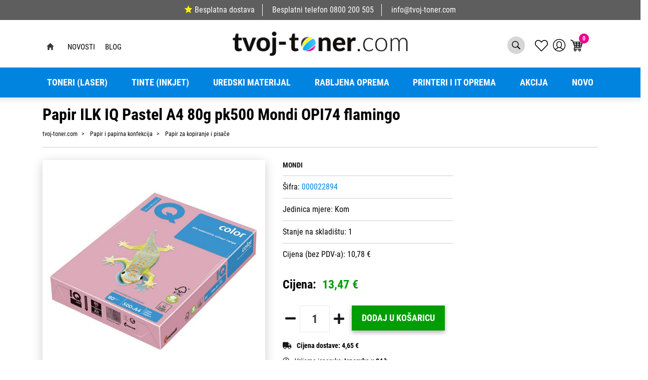

--- FILE ---
content_type: text/html; charset=utf-8
request_url: https://www.tvoj-toner.com/papir-ilk-iq-pastel-a4-80g-pk500-mondi-opi74-flamingo/66297/product/
body_size: 159689
content:





<!DOCTYPE html>
<html lang="hr" data-token="CfDJ8PFapNEqfulEkKkeKa5JYHSNeJyyMk8Ki5f4hwUO_Nniz3R1fqymzNY5IpBGXtSJtNFGabZK8eFIPoS1OfBiFIjRUSGZGsFA4qqe55QKnf4xXQ" data-current-lang="hr" data-currency_code="&#x20AC;" data-kateid="0" data-wholesale="0" data-currency_display="&#x20AC;" data-currency_exchange="1">
<head itemscope>
    <meta charset="utf-8" />
    <meta name="viewport" content="width=device-width, initial-scale=1.0, minimum-scale=1, viewport-fit=cover" />
    <link rel="preconnect" href="//www.google-analytics.com">
    <link rel="preconnect" href="//ssl.google-analytics.com">
    <link rel="preconnect" href="//www.googletagmanager.com">
    <link rel="preconnect" href="//connect.facebook.net">
    <link rel="dns-prefetch" href="//static.ak.facebook.com">
    <link rel="dns-prefetch" href="//s-static.ak.facebook.com">
    <link rel="dns-prefetch" href="//fbstatic-a.akamaihd.net">
    <link rel="dns-prefetch" href="//maps.gstatic.com">
    <link rel="dns-prefetch" href="//maps.google.com">
    <link rel="dns-prefetch" href="//maps.googleapis.com">
    <link rel="dns-prefetch" href="//mt0.googleapis.com">
    <link rel="dns-prefetch" href="//mt1.googleapis.com">
            <link rel="canonical" href="https://www.tvoj-toner.com/papir-ilk-iq-pastel-a4-80g-pk500-mondi-opi74-flamingo/66297/product/">


    <meta name="apple-mobile-web-app-capable" content="yes">
    <meta name="mobile-web-app-capable" content="yes">
    <meta name="apple-mobile-web-app-status-bar-style" content="black">
    <meta name="msapplication-TileColor" content="#ffb116">
    <meta name="theme-color" content="#000000">
    <link rel="icon" href="/favicon.ico" sizes="32x32">
    <link rel="icon" href="/icon.svg" type="image/svg+xml">
    <link rel="apple-touch-icon" href="/apple-touch-icon-iphone-retina.png"> <!-- 180×180 -->
    <meta name="web_author" content="Mathema d.o.o.">
    <title>Papir ILK IQ Pastel A4  80g pk500 Mondi OPI74 flamingo</title>
    
    
    <meta name="title" content="Papir ILK IQ Pastel A4  80g pk500 Mondi OPI74 flamingo" />
    <meta name="keywords" content="Toneri, Tinte, Zamjenski toneri, Zamjenske tinte, printeri, rabljeni printeri, uredski materijal, papir, rabljena računala" />
    <meta name="description" content="Papir ILK IQ Pastel A4  80g pk500 Mondi OPI74 flamingo" />

    <meta http-equiv="Cache-Control" content="no-cache, no-store, must-revalidate" />
    <meta http-equiv="Pragma" content="no-cache" />
    <meta http-equiv="Expires" content="0" />

    <meta property="og:title" content="Papir ILK IQ Pastel A4  80g pk500 Mondi OPI74 flamingo" />
    <meta property="og:type" content="product" />
    <meta property="og:url" content="https://www.tvoj-toner.com/papir-ilk-iq-pastel-a4-80g-pk500-mondi-opi74-flamingo/66297/product/" />
    <meta property="og:description" content="Papir ILK IQ Pastel A4  80g pk500 Mondi OPI74 flamingo">
        <meta property="product:price:currency" content="EUR">
    <meta property="product:price:amount" content="13.47">
    
    


    <link rel="stylesheet" href="/css/color.min.css?v=neYoduIjmn-JsNdEuzOvo7h23HqoOqdvsDiDUWwpOdU" />

    
    
        <script src="/lib/jquery/dist/jquery.min.js?v=eqaw4I9IoPldjffqieTL_h7z0ejA9zc_fyXt-05KMl4"></script>
        <link rel="stylesheet" type="text/css" media="all" href="/css/vsc.min.css?v=DcPA7-NKAvKl-WH9fOMB455IDjLcwHReJkuES68c33M" />
        <link rel="stylesheet" href="/css/custom.css?v=8Bo3TpyB49uJs6QpQMTWpUR2hJhqEpbkK_E_GW7tYpU" />
    
        
        
            <link rel="stylesheet" type="text/css" media="all" href="/menu/webslidemenu.min.css?v=nBTml9GhUQDmG3AOxuantAFdFM4OlHquNljZGWi435g" />
        

    


    
    
    
        <link rel="stylesheet" type="text/css" media="all" href="/css/product.min.css?v=T3KJnNg4HqOEOrqcFczPa4qhpASx_tFFtbIevdOb15M" />
    
    <link rel="stylesheet" href="/fancybox/source/jquery.fancybox.min.css?v=bV-2TcYlOoWH12TDGEeNrxumbye7SIZs81I-ngIL_ZM" />
            <link rel="stylesheet" href="/css/star-rating.min.css?v=p-msKTGs6hjvd4bD8xWLtuaQknfNtveHL8Ky2N99TNM" />
            <link rel="stylesheet" href="/themes/krajee-svg/theme.min.css?v=8DOVI_GR9bsGHWrh7GGIHG3NEx3C8vE0ovg-Um_vKUM" />
    


    <script src="https://apis.google.com/js/platform.js" async defer></script>
<a href="https://plus.google.com/109842423582262059710" rel="publisher"></a>

<!-- Google Tag Manager -->
<script>(function(w,d,s,l,i){w[l]=w[l]||[];w[l].push({'gtm.start':
new Date().getTime(),event:'gtm.js'});var f=d.getElementsByTagName(s)[0],
j=d.createElement(s),dl=l!='dataLayer'?'&l='+l:'';j.async=true;j.src=
'https://www.googletagmanager.com/gtm.js?id='+i+dl;f.parentNode.insertBefore(j,f);
})(window,document,'script','dataLayer','GTM-W98P4NF');</script>
<!-- End Google Tag Manager -->

<script id="Cookiebot" src="https://consent.cookiebot.com/uc.js" data-cbid="e0253d0d-70ab-4363-a539-2f04905bb2c4" data-consentmode="disabled" type="text/javascript" async></script>



	<meta name="theme-color" content="#000000" />
	<link rel="manifest" href="/manifest.webmanifest" />
</head>
<body class=" ">

    <!-- Google Tag Manager (noscript) -->
<noscript><iframe src="https://www.googletagmanager.com/ns.html?id=GTM-W98P4NF"
height="0" width="0" style="display:none;visibility:hidden"></iframe></noscript>
<!-- End Google Tag Manager (noscript) -->
    <div class="loading"></div>


    <div id="vsc-wrapper">
        <div class="menu-fixed">
                    <header id="top">
                        <div class="header">
   
    <div class="info-topbar">
        <ul>
            <li><a href="https://www.tvoj-toner.com/dostava/8/page/"><span class="star-five"></span>Besplatna dostava</a></li>
            <li><span class="free-phone">Besplatni telefon</span> <a href="tel:0800 200 505">0800 200 505</a></li>
            <li><a href="mailto:info@opticus-it.hr">info@tvoj-toner.com</a></li>
        </ul>
    </div>
</div>

<div class="container top-middle">
    <div class="row align-items-center">


        <div class="topbar-wrapper">
            <div class="container">
                <div class="row">
                    <div class="col-lg-12">
                        <div class="topbar">
                            <div class="left">
                                <ul>
                                    <li> <a class="home" href="https://www.tvoj-toner.com"></a></li>

                                        <li>
                                            <a href="/Novosti/">Novosti</a>
                                        </li>
                                        <li>
                                            <a href="/Blog/">Blog</a>
                                        </li>
                                </ul>
                            </div>
                            <a href="https://www.tvoj-toner.com" class="logo">
                                <img class="img-fluid" src="https://www.tvoj-toner.com/img/logo.png" width="356" height="50" alt="Tvoj toner">
                            </a>
                            <div class="right">
                                <ul>
                                    <li class="search d-none d-md-block">
                                            <a href="#" class="toggle-site-search" aria-expanded="false"></a>
<div class="search-top" data-search="1">

    <script defer src="/js/activeSearch-0.0.2.js?v=vUJCnTKURjh5CT4qd6JqVo0T9TYfB3K_P5woE8ZBFis"></script>
    <form class="search-form" id="multiple_form" method="get" action="/Search/">
        <input type="hidden" id="fs" name="fs" value="1" />
        <input id="multiple" class="search-input ui-autocomplete-input" name="term" type="text" placeholder="Unesite pojam za pretraživanje ..." autocomplete="off">
        <button class="search-btn-reset" type="reset"><span><i class="fas fa-plus"></i></span></button>
        <button class="search-btn" type="submit"><span>Traži</span></button>
        <div class="top_search_term">
            <div class="search_title">Zadnje pretraživano<span class="delete-all-search">Obriši sve</span></div>
            <div class="top_search_term_result"></div>
        </div>
        <div class="multiple-search">
            <div class="col-lg-12 result">
                <div class="row">
                    <div class="col-12">
                        <div class="artikli"></div>
                        <div class="d-flex justify-content-center mt-3">
                            <button class="count btn btn-type1 w-100" type="submit">Prikaži sve proizvode</button>
                        </div>
                    </div>
                </div>
            </div>
        </div>
        <div class="search-empty">
            <div class="col-lg-12 result">
                Nema rezultata za traženi pojam!
            </div>
        </div>
    </form>

    <template id="searchitem">
        <div class="product">
            <div class="productEntity" id="" data-product_id="" data-showadd="1">
            <div class="topproduct">
                <a class="searchlink" href="">
                    <img class="slika" src="">
                    <span></span>
                    <strong></strong>
                </a>
            </div>
            <div class="topcartadd productEntityAddToCart"><i class="fas fa-cart-plus"></i></div>
            </div>
        </div>
    </template>

    <template id="searchterm">
        <div class="product">
            <a class="searchlink" href="">
                <i class="far fa-search"></i>
                <span></span>
            </a>
        </div>
    </template>

</div>
                                    </li>

                                    <li class="top-favorites d-none d-sm-flex">
                                        <a href="/Favorites/">
                                            <i class="fal fa-heart">
                                            </i>
                                        </a>
                                    </li>


 <div class="top-user">
        <a class="text-dark" title="LogIn" href="/Identity/Account/Login/">
            <img class="img-fluid" src="/img/user.svg" width="25" height="25">
        </a>
    </div>

                                    <li class="top-cart top-right-cart">
                                     
					
<div class="dropdown">

        <div class="cart-top">
            <a href="/Cart/"><img src="https://www.tvoj-toner.com/img/cart-header.svg" alt="Košarica" width="25" height="24"><span class="count">0</span></a>
        </div>
</div>

    <script>
        $('.begin-checkout-top').on('click', function (e) {
                window.dataLayer = window.dataLayer || [];
                window.dataLayer.push({ ecommerce: null });
                window.dataLayer.push({
                'event': 'begin_checkout',
                'ecommerce': {
                'value': 0.00,
                'currency': 'EUR',
                'items': [
                    ]
                }
            });
            });
    </script>

                                    </li>
                                    <li>
                                        <a id="wsnavtoggle" href="#wsmenu-list" class="wsanimated-arrow">
                                            <div class="izbornik-title">Izbornik</div>
                                            <span></span>
                                        </a>
                                    </li>
                                </ul>
                            </div>
                        </div>
                    </div>
                </div>
            </div>
        </div>

       

    </div>
</div>



<div class="mobile-search">
    <div class="search-top-mobile">
        <form class="search-form-mobile" id="searchform-mobile" method="get" action="/Search/">
            <input id="artikl-mobile" class="search-input-mobile ui-autocomplete-input" name="term" type="text" placeholder="Unesite pojam za pretraživanje ..." autocomplete="off">
            <button class="search-btn-mobile" type="submit" title="Traži"><i class="fas fa-search"></i></button>
        </form>
    </div>
</div>

<div class="mobi multiple-search">
    <div class="artikli"></div>
    <div class="d-flex justify-content-center mt-3">
        <button class="mobilecount btn btn-type1 w-100" type="submit">Prikaži sve proizvode</button>
    </div>
</div>

<template id="searchitemmobi">
    <div class="product">
        <div class="topproduct">
            <a class="searchlink" href="">
                <img class="slika" src="">
                <span></span>
                <strong></strong>
            </a>
        </div>
    </div>
</template>


                    </header>

<div class="row menubg">
    <div class="wsmainfull rp container">
        <div class="wsmainwp clearfix">
            <nav class="wsmenu">
                <ul class="wsmenu-list">

                    <li class="d-block d-sm-none smllogo"><a href="/"><img src="/img/logo.png?v=XJWPu5spEbAFmzyAiHoAUPKfl-y5lk3PN9pgUIts1xg" width="155" height="50" /></a></li>
                    <li class="logo"><a href="/"><img src="/img/logo.png?v=XJWPu5spEbAFmzyAiHoAUPKfl-y5lk3PN9pgUIts1xg" width="155" height="50" alt="Opticus IT d.o.o." /></a></li>
                        <li aria-haspopup="true">
                            <a class="level" href="/toneri-laser/7/l/" >Toneri (Laser)</a>


                                    <ul class="sub-menu ">
                                        <li><a class="level" href="/toneri-laser/7/l/">PRIKAŽI SVE</a></li>
                                            <li aria-haspopup="true">
                                                <a style="" href="/canon-toneri-446/446/">Canon toneri</a>
                                                    <ul class="sub-menu">
                                                        <li><a class="level" href="/canon-toneri-446/446/"></a></li>
                                                            <li aria-haspopup="true"><a style="" href="/canon-orginalni-toneri-598/598/">Canon orginalni toneri</a></li>
                                                            <li aria-haspopup="true"><a style="" href="/canon-zamjenski-toneri-597/597/">Canon zamjenski toneri</a></li>
                                                    </ul>
                                            </li>
                                            <li aria-haspopup="true">
                                                <a style="" href="/samsung-toneri-447/447/">Samsung toneri</a>
                                                    <ul class="sub-menu">
                                                        <li><a class="level" href="/samsung-toneri-447/447/"></a></li>
                                                            <li aria-haspopup="true"><a style="" href="/samsung-orginalni-toneri-595/595/">Samsung orginalni toneri</a></li>
                                                            <li aria-haspopup="true"><a style="" href="/samsung-zamjenski-toneri-596/596/">Samsung zamjenski toneri</a></li>
                                                    </ul>
                                            </li>
                                            <li aria-haspopup="true">
                                                <a style="" href="/epson-toneri-449/449/">Epson toneri</a>
                                                    <ul class="sub-menu">
                                                        <li><a class="level" href="/epson-toneri-449/449/"></a></li>
                                                            <li aria-haspopup="true"><a style="" href="/epson-orginalni-toneri-591/591/">Epson orginalni toneri</a></li>
                                                            <li aria-haspopup="true"><a style="" href="/epson-zamjenski-toneri-592/592/">Epson zamjenski toneri</a></li>
                                                    </ul>
                                            </li>
                                            <li aria-haspopup="true">
                                                <a style="" href="/lexmark-toneri-448/448/">Lexmark toneri</a>
                                                    <ul class="sub-menu">
                                                        <li><a class="level" href="/lexmark-toneri-448/448/"></a></li>
                                                            <li aria-haspopup="true"><a style="" href="/lexmark-orginalni-toneri-593/593/">Lexmark orginalni toneri</a></li>
                                                            <li aria-haspopup="true"><a style="" href="/lexmark-zamjenski-toneri-594/594/">Lexmark zamjenski toneri</a></li>
                                                    </ul>
                                            </li>
                                            <li aria-haspopup="true">
                                                <a style="" href="/brother-toneri-451/451/">Brother toneri</a>
                                                    <ul class="sub-menu">
                                                        <li><a class="level" href="/brother-toneri-451/451/"></a></li>
                                                            <li aria-haspopup="true"><a style="" href="/brother-orginalni-toneri-587/587/">Brother orginalni toneri</a></li>
                                                            <li aria-haspopup="true"><a style="" href="/brother-zamjenski-toneri-588/588/">Brother zamjenski toneri</a></li>
                                                    </ul>
                                            </li>
                                            <li aria-haspopup="true">
                                                <a style="" href="/xerox-toneri-450/450/">Xerox toneri</a>
                                                    <ul class="sub-menu">
                                                        <li><a class="level" href="/xerox-toneri-450/450/"></a></li>
                                                            <li aria-haspopup="true"><a style="" href="/xerox-orginalni-toneri-589/589/">Xerox orginalni toneri</a></li>
                                                            <li aria-haspopup="true"><a style="" href="/xerox-zamjenski-toneri-590/590/">Xerox zamjenski toneri</a></li>
                                                    </ul>
                                            </li>
                                            <li aria-haspopup="true">
                                                <a style="" href="/oki-toneri-452/452/">OKI toneri</a>
                                                    <ul class="sub-menu">
                                                        <li><a class="level" href="/oki-toneri-452/452/"></a></li>
                                                            <li aria-haspopup="true"><a style="" href="/oki-orginalni-toneri-586/586/">OKI orginalni toneri</a></li>
                                                            <li aria-haspopup="true"><a style="" href="/oki-zamjenski-toneri-585/585/">OKI zamjenski toneri</a></li>
                                                    </ul>
                                            </li>
                                            <li aria-haspopup="true">
                                                <a style="" href="/kyocera-toneri-454/454/">Kyocera toneri</a>
                                                    <ul class="sub-menu">
                                                        <li><a class="level" href="/kyocera-toneri-454/454/"></a></li>
                                                            <li aria-haspopup="true"><a style="" href="/kyocera-orginalni-toneri-583/583/">Kyocera orginalni toneri</a></li>
                                                            <li aria-haspopup="true"><a style="" href="/kyocera-zamjenski-toneri-584/584/">Kyocera zamjenski toneri</a></li>
                                                    </ul>
                                            </li>
                                            <li aria-haspopup="true">
                                                <a style="" href="/konica-minolta-toneri-455/455/">Konica Minolta toneri</a>
                                                    <ul class="sub-menu">
                                                        <li><a class="level" href="/konica-minolta-toneri-455/455/"></a></li>
                                                            <li aria-haspopup="true"><a style="" href="/konica-minolta-orginalni-toneri-582/582/">Konica Minolta orginalni toneri</a></li>
                                                            <li aria-haspopup="true"><a style="" href="/konica-minolta-zamjenski-toneri-581/581/">Konica Minolta zamjenski toneri</a></li>
                                                    </ul>
                                            </li>
                                            <li aria-haspopup="true">
                                                <a style="" href="/nashuatec-toneri-456/456/">Nashuatec toneri</a>
                                                    <ul class="sub-menu">
                                                        <li><a class="level" href="/nashuatec-toneri-456/456/"></a></li>
                                                            <li aria-haspopup="true"><a style="" href="/nashuatec-orginalni-toneri-580/580/">Nashuatec orginalni toneri</a></li>
                                                            <li aria-haspopup="true"><a style="" href="/nashuatec-zamjenski-toneri-579/579/">Nashuatec zamjenski toneri</a></li>
                                                    </ul>
                                            </li>
                                            <li aria-haspopup="true">
                                                <a style="" href="/hp-toneri-467/467/">HP toneri</a>
                                                    <ul class="sub-menu">
                                                        <li><a class="level" href="/hp-toneri-467/467/"></a></li>
                                                            <li aria-haspopup="true"><a style="" href="/hp-orginalni-toneri-578/578/">HP orginalni toneri</a></li>
                                                            <li aria-haspopup="true"><a style="" href="/hp-zamjenski-toneri-577/577/">HP zamjenski toneri</a></li>
                                                    </ul>
                                            </li>
                                    </ul>


                        </li>
                        <li aria-haspopup="true">
                            <a class="level" href="/tinte-inkjet/10/l/" >Tinte (inkjet)</a>


                                    <ul class="sub-menu ">
                                        <li><a class="level" href="/tinte-inkjet/10/l/">PRIKAŽI SVE Tinte</a></li>
                                            <li aria-haspopup="true">
                                                <a style="" href="/canon-tinte-600/600/">Canon tinte</a>
                                                    <ul class="sub-menu">
                                                        <li><a class="level" href="/canon-tinte-600/600/"></a></li>
                                                            <li aria-haspopup="true"><a style="" href="/canon-orginalne-tinte-619/619/">Canon orginalne tinte</a></li>
                                                            <li aria-haspopup="true"><a style="" href="/canon-zamjenske-tinte-620/620/">Canon zamjenske tinte</a></li>
                                                    </ul>
                                            </li>
                                            <li aria-haspopup="true">
                                                <a style="" href="/samsung-tinte-606/606/">Samsung tinte</a>
                                                    <ul class="sub-menu">
                                                        <li><a class="level" href="/samsung-tinte-606/606/"></a></li>
                                                            <li aria-haspopup="true"><a style="" href="/samsung-orginalne-tinte-618/618/">Samsung orginalne tinte</a></li>
                                                            <li aria-haspopup="true"><a style="" href="/samsung-zamjenske-tinte-617/617/">Samsung zamjenske tinte</a></li>
                                                    </ul>
                                            </li>
                                            <li aria-haspopup="true">
                                                <a style="" href="/epson-tinte-607/607/">Epson tinte</a>
                                                    <ul class="sub-menu">
                                                        <li><a class="level" href="/epson-tinte-607/607/"></a></li>
                                                            <li aria-haspopup="true"><a style="" href="/epson-orginalne-tinte-615/615/">Epson orginalne tinte</a></li>
                                                            <li aria-haspopup="true"><a style="" href="/epson-zamjenske-tinte-616/616/">Epson zamjenske tinte</a></li>
                                                    </ul>
                                            </li>
                                            <li aria-haspopup="true">
                                                <a style="" href="/lexmark-tinte-608/608/">Lexmark tinte</a>
                                                    <ul class="sub-menu">
                                                        <li><a class="level" href="/lexmark-tinte-608/608/"></a></li>
                                                            <li aria-haspopup="true"><a style="" href="/lexmark-orginalne-tinte-613/613/">Lexmark orginalne tinte</a></li>
                                                            <li aria-haspopup="true"><a style="" href="/lexmark-zamjenske-tinte-614/614/">Lexmark zamjenske tinte</a></li>
                                                    </ul>
                                            </li>
                                            <li aria-haspopup="true">
                                                <a style="" href="/brother-tinte-609/609/">Brother tinte</a>
                                                    <ul class="sub-menu">
                                                        <li><a class="level" href="/brother-tinte-609/609/"></a></li>
                                                            <li aria-haspopup="true"><a style="" href="/brother-orginalne-tinte-612/612/">Brother orginalne tinte</a></li>
                                                            <li aria-haspopup="true"><a style="" href="/brother-zamjenske-tinte-611/611/">Brother zamjenske tinte</a></li>
                                                    </ul>
                                            </li>
                                            <li aria-haspopup="true">
                                                <a style="" href="/hp-tinte-599/599/">HP tinte</a>
                                                    <ul class="sub-menu">
                                                        <li><a class="level" href="/hp-tinte-599/599/"></a></li>
                                                            <li aria-haspopup="true"><a style="" href="/hp-orginalne-tinte-622/622/">HP orginalne tinte</a></li>
                                                            <li aria-haspopup="true"><a style="" href="/hp-zamjenske-tinte-621/621/">HP zamjenske tinte</a></li>
                                                    </ul>
                                            </li>
                                    </ul>


                        </li>
                        <li aria-haspopup="true">
                            <a class="level" href="/uredski-materijal/8/l/" >Uredski materijal</a>


                                    <ul class="sub-menu ">
                                        <li><a class="level" href="/uredski-materijal/8/l/">PRIKAŽI SVE</a></li>
                                            <li aria-haspopup="true">
                                                <a style="" href="/za-odlaganje-i-arhiviranje-495/495/">Za odlaganje i arhiviranje</a>
                                                    <ul class="sub-menu">
                                                        <li><a class="level" href="/za-odlaganje-i-arhiviranje-495/495/"></a></li>
                                                            <li aria-haspopup="true"><a style="" href="/fascikli-498/498/">Fascikli</a></li>
                                                            <li aria-haspopup="true"><a style="" href="/mape-ulozne-497/497/">Mape uložne</a></li>
                                                            <li aria-haspopup="true"><a style="" href="/mape-visece-500/500/">Mape viseće</a></li>
                                                            <li aria-haspopup="true"><a style="" href="/mape-za-odlaganje-499/499/">Mape za odlaganje</a></li>
                                                            <li aria-haspopup="true"><a style="" href="/registratori-496/496/">Registratori</a></li>
                                                    </ul>
                                            </li>
                                            <li aria-haspopup="true">
                                                <a style="" href="/uredski-pribor-i-namjestaj-501/501/">Uredski pribor i namještaj</a>
                                                    <ul class="sub-menu">
                                                        <li><a class="level" href="/uredski-pribor-i-namjestaj-501/501/"></a></li>
                                                            <li aria-haspopup="true"><a style="" href="/adresari-albumi-za-vizitke-509/509/">Adresari, albumi za vizitke</a></li>
                                                            <li aria-haspopup="true"><a style="" href="/blokovi-samzastavice-i-stalci-503/503/">Blokovi sam.,zastavice i stalci</a></li>
                                                            <li aria-haspopup="true"><a style="" href="/busilice-504/504/">Bušilice</a></li>
                                                            <li aria-haspopup="true"><a style="" href="/datumari-numeratori-zigovi-i-pribor-507/507/">Datumari, numeratori, žigovi i pribor</a></li>
                                                            <li aria-haspopup="true"><a style="" href="/korekture-505/505/">Korekture</a></li>
                                                            <li aria-haspopup="true"><a style="" href="/kutije-i-stalci-stolne-podloge-508/508/">Kutije i stalci, stolne podloge</a></li>
                                                            <li aria-haspopup="true"><a style="" href="/ljepila-506/506/">Ljepila</a></li>
                                                            <li aria-haspopup="true"><a style="" href="/namjestaj-510/510/">Namještaj</a></li>
                                                            <li aria-haspopup="true"><a style="" href="/strojevi-za-spajanje-i-pribor-502/502/">Strojevi za spajanje i pribor</a></li>
                                                    </ul>
                                            </li>
                                            <li aria-haspopup="true">
                                                <a style="" href="/pisaci-i-crtaci-pribor-511/511/">Pisaći i crtaći pribor</a>
                                                    <ul class="sub-menu">
                                                        <li><a class="level" href="/pisaci-i-crtaci-pribor-511/511/"></a></li>
                                                            <li aria-haspopup="true"><a style="" href="/flomasteri-515/515/">Flomasteri</a></li>
                                                            <li aria-haspopup="true"><a style="" href="/garniture-i-stalci-520/520/">Garniture i stalci</a></li>
                                                            <li aria-haspopup="true"><a style="" href="/markeri-i-signiri-516/516/">Markeri i signiri</a></li>
                                                            <li aria-haspopup="true"><a style="" href="/nalivpera-514/514/">Nalivpera</a></li>
                                                            <li aria-haspopup="true"><a style="" href="/olovke-grafitne-518/518/">Olovke grafitne</a></li>
                                                            <li aria-haspopup="true"><a style="" href="/olovke-kemijske-512/512/">Olovke kemijske</a></li>
                                                            <li aria-haspopup="true"><a style="" href="/olovke-tehnicke-517/517/">Olovke tehničke</a></li>
                                                            <li aria-haspopup="true"><a style="" href="/pribor-za-crtanje-519/519/">Pribor za crtanje</a></li>
                                                            <li aria-haspopup="true"><a style="" href="/roleri-513/513/">Roleri</a></li>
                                                    </ul>
                                            </li>
                                            <li aria-haspopup="true">
                                                <a style="" href="/otprema-i-sredstva-za-odrzavanje-521/521/">Otprema i sredstva za održavanje</a>
                                                    <ul class="sub-menu">
                                                        <li><a class="level" href="/otprema-i-sredstva-za-odrzavanje-521/521/"></a></li>
                                                            <li aria-haspopup="true"><a style="" href="/kuverte-522/522/">Kuverte</a></li>
                                                            <li aria-haspopup="true"><a style="" href="/pribor-za-jelo-i-pice-salvete-stolnjaci/527/">Pribor za jelo i piće, salvete, stolnjaci</a></li>
                                                            <li aria-haspopup="true"><a style="" href="/pribor-za-rezanje-525/525/">Pribor za rezanje</a></li>
                                                            <li aria-haspopup="true"><a style="" href="/sredstva-za-odrz-cistoce-i-higijene-526/526/">Sredstva za održ. čistoće i higijene</a></li>
                                                            <li aria-haspopup="true"><a style="" href="/spaga-gumene-vezice-otprema-524/524/">Špaga, gumene vezice, otprema</a></li>
                                                            <li aria-haspopup="true"><a style="" href="/trake-ljepljive-523/523/">Trake ljepljive</a></li>
                                                    </ul>
                                            </li>
                                            <li aria-haspopup="true">
                                                <a style="" href="/za-prezentaciju-532/532/">Za prezentaciju</a>
                                                    <ul class="sub-menu">
                                                        <li><a class="level" href="/za-prezentaciju-532/532/"></a></li>
                                                            <li aria-haspopup="true"><a style="" href="/ploce-i-pribor-533/533/">Ploče i pribor</a></li>
                                                            <li aria-haspopup="true"><a style="" href="/pribor-za-prezentaciju-536/536/">Pribor za prezentaciju</a></li>
                                                            <li aria-haspopup="true"><a style="" href="/uredaji-za-prezentaciju-535/535/">Uređaji za prezentaciju</a></li>
                                                            <li aria-haspopup="true"><a style="" href="/uvezivanje-i-plastifikacija-534/534/">Uvezivanje i plastifikacija</a></li>
                                                    </ul>
                                            </li>
                                            <li aria-haspopup="true">
                                                <a style="" href="/strojevi-i-informaticki-pribor-528/528/">Strojevi i informatički pribor</a>
                                                    <ul class="sub-menu">
                                                        <li><a class="level" href="/strojevi-i-informaticki-pribor-528/528/"></a></li>
                                                            <li aria-haspopup="true"><a style="" href="/baterije-623/623/">Baterije</a></li>
                                                            <li aria-haspopup="true"><a style="" href="/kalkulatori-530/530/">Kalkulatori</a></li>
                                                            <li aria-haspopup="true"><a style="" href="/mediji-za-arhiviranje-podataka-i-oprema-531/531/">Mediji za arhiviranje podataka i oprema</a></li>
                                                            <li aria-haspopup="true"><a style="" href="/ostali-uredski-strojevi-539/539/">Ostali uredski strojevi</a></li>
                                                            <li aria-haspopup="true"><a style="" href="/sredstva-za-ciscenje-informaticke-opreme-537/537/">Sredstva za čišćenje informatičke opreme</a></li>
                                                            <li aria-haspopup="true"><a style="" href="/vrpce-za-pisace-529/529/">Vrpce za pisače</a></li>
                                                    </ul>
                                            </li>
                                            <li aria-haspopup="true">
                                                <a style="" href="/poslovna-galanterija-i-darovni-program-542/542/">Poslovna galanterija i darovni program</a>
                                                    <ul class="sub-menu">
                                                        <li><a class="level" href="/poslovna-galanterija-i-darovni-program-542/542/"></a></li>
                                                            <li aria-haspopup="true"><a style="" href="/darovni-program-544/544/">Darovni program</a></li>
                                                            <li aria-haspopup="true"><a style="" href="/poklon-program-548/548/">Poklon program</a></li>
                                                            <li aria-haspopup="true"><a style="" href="/poslovna-i-informaticka-galanterija-545/545/">Poslovna i informatička galanterija</a></li>
                                                            <li aria-haspopup="true"><a style="" href="/rokovnici-i-planeri-547/547/">Rokovnici i planeri</a></li>
                                                            <li aria-haspopup="true"><a style="" href="/tekstil-549/549/">Tekstil</a></li>
                                                    </ul>
                                            </li>
                                            <li aria-haspopup="true">
                                                <a style="" href="/za-skolu-550/550/">Za školu</a>
                                                    <ul class="sub-menu">
                                                        <li><a class="level" href="/za-skolu-550/550/"></a></li>
                                                            <li aria-haspopup="true"><a style="" href="/blokovi-mape-kolaz-i-papir-za-skolu-554/554/">Blokovi, mape, kolaž i papir za školu</a></li>
                                                            <li aria-haspopup="true"><a style="" href="/boje-skolske-552/552/">Boje školske</a></li>
                                                            <li aria-haspopup="true"><a style="" href="/knjige-i-nastavna-pomagala/557/">Knjige i nastavna pomagala</a></li>
                                                            <li aria-haspopup="true"><a style="" href="/materijali-za-modeliranje-i-dekoraciju/555/">Materijali za modeliranje i dekoraciju</a></li>
                                                            <li aria-haspopup="true"><a style="" href="/pribor-ostali-skolski-556/556/">Pribor ostali školski</a></li>
                                                            <li aria-haspopup="true"><a style="" href="/ruksaci-i-pernice-551/551/">Ruksaci i pernice</a></li>
                                                    </ul>
                                            </li>
                                            <li aria-haspopup="true">
                                                <a style="" href="/papir-i-papirna-konfekcija-436/436/">Papir i papirna konfekcija</a>
                                                    <ul class="sub-menu">
                                                        <li><a class="level" href="/papir-i-papirna-konfekcija-436/436/"></a></li>
                                                            <li aria-haspopup="true"><a style="" href="/biljeznice-i-blokovi-493/493/">Bilježnice i blokovi</a></li>
                                                            <li aria-haspopup="true"><a style="" href="/etikete-i-aparati-za-etiketiranje-492/492/">Etikete i aparati za etiketiranje</a></li>
                                                            <li aria-haspopup="true"><a style="" href="/papir-i-folija-za-specijalnu-namjenu-487/487/">Papir i folija za specijalnu namjenu</a></li>
                                                            <li aria-haspopup="true"><a style="" href="/papir-za-kopiranje-i-pisace-437/437/">Papir za kopiranje i pisače</a></li>
                                                            <li aria-haspopup="true"><a style="" href="/papiri-beskonacni-489/489/">Papiri beskonačni</a></li>
                                                            <li aria-haspopup="true"><a style="" href="/papiri-omotni-490/490/">Papiri omotni</a></li>
                                                            <li aria-haspopup="true"><a style="" href="/papirne-role-za-kase-kalkulatore-491/491/">Papirne role za kase, kalkulatore</a></li>
                                                            <li aria-haspopup="true"><a style="" href="/tiskanice-494/494/">Tiskanice</a></li>
                                                            <li aria-haspopup="true"><a style="" href="/uredski-papir-488/488/">Uredski papir</a></li>
                                                    </ul>
                                            </li>
                                    </ul>


                        </li>
                        <li aria-haspopup="true">
                            <a class="level" href="/rabljena-oprema/9/l/" >Rabljena oprema</a>


                                    <ul class="sub-menu ">
                                        <li><a class="level" href="/rabljena-oprema/9/l/">PRIKAŽI SVE</a></li>
                                            <li aria-haspopup="true">
                                                <a style="" href="/monitori-419/419/">Monitori</a>
                                                    <ul class="sub-menu">
                                                        <li><a class="level" href="/monitori-419/419/"></a></li>
                                                            <li aria-haspopup="true"><a style="" href="/20-46-lcd-monitori-424/424/">20&quot; - 46&quot; LCD monitori</a></li>
                                                    </ul>
                                            </li>
                                            <li aria-haspopup="true">
                                                <a style="" href="/serveri-425/425/">Serveri</a>
                                                    <ul class="sub-menu">
                                                        <li><a class="level" href="/serveri-425/425/"></a></li>
                                                            <li aria-haspopup="true"><a style="" href="/serveri-624/624/">Serveri</a></li>
                                                    </ul>
                                            </li>
                                            <li aria-haspopup="true">
                                                <a style="" href="/printeri-428/428/">Printeri</a>
                                                    <ul class="sub-menu">
                                                        <li><a class="level" href="/printeri-428/428/"></a></li>
                                                            <li aria-haspopup="true"><a style="" href="/laserski-printeri-429/429/">Laserski printeri</a></li>
                                                            <li aria-haspopup="true"><a style="" href="/pos-printeri-430/430/">POS printeri</a></li>
                                                    </ul>
                                            </li>
                                            <li aria-haspopup="true">
                                                <a style="" href="/pos-oprema-431/431/">POS oprema</a>
                                                    <ul class="sub-menu">
                                                        <li><a class="level" href="/pos-oprema-431/431/"></a></li>
                                                            <li aria-haspopup="true"><a style="" href="/pos-blagajne/432/">POS blagajne</a></li>
                                                    </ul>
                                            </li>
                                            <li aria-haspopup="true">
                                                <a style="" href="/racunala-416/416/">Računala</a>
                                                    <ul class="sub-menu">
                                                        <li><a class="level" href="/racunala-416/416/"></a></li>
                                                            <li aria-haspopup="true"><a style="" href="/prijenosna-racunala-418/418/">Prijenosna računala</a></li>
                                                            <li aria-haspopup="true"><a style="" href="/docking-station-675/675/">Docking station</a></li>
                                                            <li aria-haspopup="true"><a style="" href="/pc-racunala-417/417/">PC računala</a></li>
                                                    </ul>
                                            </li>
                                            <li aria-haspopup="true">
                                                <a style="" href="/tableti-672/672/">Tableti</a>
                                                    <ul class="sub-menu">
                                                        <li><a class="level" href="/tableti-672/672/"></a></li>
                                                            <li aria-haspopup="true"><a style="" href="/tableti-673/673/">Tableti</a></li>
                                                    </ul>
                                            </li>
                                    </ul>


                        </li>
                        <li aria-haspopup="true">
                            <a class="level" href="/printeri-i-it-oprema/13/l/" >Printeri i IT oprema</a>



                                <div class="wsmegamenu menu_2 clearfix">
                                    <div class="col-md-12 float-left">
                                        <div class="row">
                                                <div class="col-lg-3 col-12 catehead">
                                                    <h2><a style="" href="/printeri-i-multifinkcijski-uredaji-300/300/">Printeri i multifinkcijski uređaji</a></h2>
                                                    <ul class="link-list">

                                                                <li><a style="" href="/inkjet-printeri-304/304/">Inkjet printeri</a></li>
                                                                <li><a style="" href="/laser-boja-303/303/">Laser boja</a></li>
                                                                <li><a style="" href="/laser-mono-302/302/">Laser mono</a></li>
                                                                <li><a style="" href="/matricni-printer-309/309/">Matrični printer</a></li>
                                                                <li><a style="" href="/mobilni-printer-308/308/">Mobilni printer</a></li>
                                                                <li><a style="" href="/multifunkcijski-inkjet-printer-307/307/">Multifunkcijski inkjet printer</a></li>
                                                                <li><a style="" href="/multifunkcijski-laser-printer-306/306/">Multifunkcijski laser printer</a></li>
                                                                <li><a style="" href="/pos-printeri-1012/1012/">POS printeri</a></li>
                                                                <li><a style="" href="/printer-veliki-formati-305/305/">Printer veliki formati</a></li>
                                                                <li><a style="" href="/printeri-za-naljepnice/1010/">Printeri za naljepnice</a></li>
                                                                <li><a style="" href="/skeneri-1011/1011/">Skeneri</a></li>
                                                    </ul>
                                                </div>
                                                <div class="col-lg-3 col-12 catehead">
                                                    <h2><a style="" href="/printerifotokopirkeskeneri-625/625/">Printeri/Fotokopirke/Skeneri</a></h2>
                                                    <ul class="link-list">

                                                                <li><a style="" href="/laserski-printeri-626/626/">Laserski printeri</a></li>
                                                                <li><a style="" href="/ploteri-1015/1015/">Ploteri</a></li>
                                                                <li><a style="" href="/inkjet-printeri-627/627/">InkJet printeri</a></li>
                                                                <li><a style="" href="/fotokopirni-uredaji-628/628/">Fotokopirni uređaji</a></li>
                                                                <li><a style="" href="/ciss-printeri-1013/1013/">CISS printeri</a></li>
                                                                <li><a style="" href="/skeneri-629/629/">Skeneri</a></li>
                                                    </ul>
                                                </div>
                                        </div>
                                    </div>
                                </div>

                        </li>

                        <li class="d-block d-sm-none d-lg-block">
                            <a class="level" href="/akcija/">Akcija</a>
                        </li>

                    <li class="d-block d-sm-none d-lg-block">
                        <a class="level" href="/novo/">Novo</a>
                    </li>

                        <li class="d-block d-sm-none">
                            <a class="text-dark" href="/akcija/">Akcija</a>
                        </li>

                    <li class="d-block d-sm-none">
                        <a class="text-dark" href="/novo/">Novo</a>
                    </li>



                        <li class="d-block d-sm-none">
                            <a class="text-dark" href="/Blog/">Blog</a>
                        </li>
                </ul>
            </nav>

            <nav id="wsmenu-list" style="display: none;">
                <ul>
                        <li aria-haspopup="true">
                            <a class="level" href="/toneri-laser/7/l/">Toneri (Laser)</a>
                                <ul>
                                    <li>
                                        <a class="level" href="/toneri-laser/7/l/"><strong>Prikaži sve</strong></a>
                                    </li>
                                        <li aria-haspopup="true">
                                            <a href="/canon-toneri-446/446/">Canon toneri</a>
                                                <ul>
                                                        <li aria-haspopup="true"><a href="/canon-orginalni-toneri-598/598/">Canon orginalni toneri</a></li>
                                                        <li aria-haspopup="true"><a href="/canon-zamjenski-toneri-597/597/">Canon zamjenski toneri</a></li>
                                                </ul>                                        </li>
                                        <li aria-haspopup="true">
                                            <a href="/samsung-toneri-447/447/">Samsung toneri</a>
                                                <ul>
                                                        <li aria-haspopup="true"><a href="/samsung-orginalni-toneri-595/595/">Samsung orginalni toneri</a></li>
                                                        <li aria-haspopup="true"><a href="/samsung-zamjenski-toneri-596/596/">Samsung zamjenski toneri</a></li>
                                                </ul>                                        </li>
                                        <li aria-haspopup="true">
                                            <a href="/epson-toneri-449/449/">Epson toneri</a>
                                                <ul>
                                                        <li aria-haspopup="true"><a href="/epson-orginalni-toneri-591/591/">Epson orginalni toneri</a></li>
                                                        <li aria-haspopup="true"><a href="/epson-zamjenski-toneri-592/592/">Epson zamjenski toneri</a></li>
                                                </ul>                                        </li>
                                        <li aria-haspopup="true">
                                            <a href="/lexmark-toneri-448/448/">Lexmark toneri</a>
                                                <ul>
                                                        <li aria-haspopup="true"><a href="/lexmark-orginalni-toneri-593/593/">Lexmark orginalni toneri</a></li>
                                                        <li aria-haspopup="true"><a href="/lexmark-zamjenski-toneri-594/594/">Lexmark zamjenski toneri</a></li>
                                                </ul>                                        </li>
                                        <li aria-haspopup="true">
                                            <a href="/brother-toneri-451/451/">Brother toneri</a>
                                                <ul>
                                                        <li aria-haspopup="true"><a href="/brother-orginalni-toneri-587/587/">Brother orginalni toneri</a></li>
                                                        <li aria-haspopup="true"><a href="/brother-zamjenski-toneri-588/588/">Brother zamjenski toneri</a></li>
                                                </ul>                                        </li>
                                        <li aria-haspopup="true">
                                            <a href="/xerox-toneri-450/450/">Xerox toneri</a>
                                                <ul>
                                                        <li aria-haspopup="true"><a href="/xerox-orginalni-toneri-589/589/">Xerox orginalni toneri</a></li>
                                                        <li aria-haspopup="true"><a href="/xerox-zamjenski-toneri-590/590/">Xerox zamjenski toneri</a></li>
                                                </ul>                                        </li>
                                        <li aria-haspopup="true">
                                            <a href="/oki-toneri-452/452/">OKI toneri</a>
                                                <ul>
                                                        <li aria-haspopup="true"><a href="/oki-orginalni-toneri-586/586/">OKI orginalni toneri</a></li>
                                                        <li aria-haspopup="true"><a href="/oki-zamjenski-toneri-585/585/">OKI zamjenski toneri</a></li>
                                                </ul>                                        </li>
                                        <li aria-haspopup="true">
                                            <a href="/kyocera-toneri-454/454/">Kyocera toneri</a>
                                                <ul>
                                                        <li aria-haspopup="true"><a href="/kyocera-orginalni-toneri-583/583/">Kyocera orginalni toneri</a></li>
                                                        <li aria-haspopup="true"><a href="/kyocera-zamjenski-toneri-584/584/">Kyocera zamjenski toneri</a></li>
                                                </ul>                                        </li>
                                        <li aria-haspopup="true">
                                            <a href="/konica-minolta-toneri-455/455/">Konica Minolta toneri</a>
                                                <ul>
                                                        <li aria-haspopup="true"><a href="/konica-minolta-orginalni-toneri-582/582/">Konica Minolta orginalni toneri</a></li>
                                                        <li aria-haspopup="true"><a href="/konica-minolta-zamjenski-toneri-581/581/">Konica Minolta zamjenski toneri</a></li>
                                                </ul>                                        </li>
                                        <li aria-haspopup="true">
                                            <a href="/nashuatec-toneri-456/456/">Nashuatec toneri</a>
                                                <ul>
                                                        <li aria-haspopup="true"><a href="/nashuatec-orginalni-toneri-580/580/">Nashuatec orginalni toneri</a></li>
                                                        <li aria-haspopup="true"><a href="/nashuatec-zamjenski-toneri-579/579/">Nashuatec zamjenski toneri</a></li>
                                                </ul>                                        </li>
                                        <li aria-haspopup="true">
                                            <a href="/hp-toneri-467/467/">HP toneri</a>
                                                <ul>
                                                        <li aria-haspopup="true"><a href="/hp-orginalni-toneri-578/578/">HP orginalni toneri</a></li>
                                                        <li aria-haspopup="true"><a href="/hp-zamjenski-toneri-577/577/">HP zamjenski toneri</a></li>
                                                </ul>                                        </li>
                                </ul>                        </li>
                        <li aria-haspopup="true">
                            <a class="level" href="/tinte-inkjet/10/l/">Tinte (inkjet)</a>
                                <ul>
                                    <li>
                                        <a class="level" href="/tinte-inkjet/10/l/"><strong>Prikaži sve</strong></a>
                                    </li>
                                        <li aria-haspopup="true">
                                            <a href="/canon-tinte-600/600/">Canon tinte</a>
                                                <ul>
                                                        <li aria-haspopup="true"><a href="/canon-orginalne-tinte-619/619/">Canon orginalne tinte</a></li>
                                                        <li aria-haspopup="true"><a href="/canon-zamjenske-tinte-620/620/">Canon zamjenske tinte</a></li>
                                                </ul>                                        </li>
                                        <li aria-haspopup="true">
                                            <a href="/samsung-tinte-606/606/">Samsung tinte</a>
                                                <ul>
                                                        <li aria-haspopup="true"><a href="/samsung-orginalne-tinte-618/618/">Samsung orginalne tinte</a></li>
                                                        <li aria-haspopup="true"><a href="/samsung-zamjenske-tinte-617/617/">Samsung zamjenske tinte</a></li>
                                                </ul>                                        </li>
                                        <li aria-haspopup="true">
                                            <a href="/epson-tinte-607/607/">Epson tinte</a>
                                                <ul>
                                                        <li aria-haspopup="true"><a href="/epson-orginalne-tinte-615/615/">Epson orginalne tinte</a></li>
                                                        <li aria-haspopup="true"><a href="/epson-zamjenske-tinte-616/616/">Epson zamjenske tinte</a></li>
                                                </ul>                                        </li>
                                        <li aria-haspopup="true">
                                            <a href="/lexmark-tinte-608/608/">Lexmark tinte</a>
                                                <ul>
                                                        <li aria-haspopup="true"><a href="/lexmark-orginalne-tinte-613/613/">Lexmark orginalne tinte</a></li>
                                                        <li aria-haspopup="true"><a href="/lexmark-zamjenske-tinte-614/614/">Lexmark zamjenske tinte</a></li>
                                                </ul>                                        </li>
                                        <li aria-haspopup="true">
                                            <a href="/brother-tinte-609/609/">Brother tinte</a>
                                                <ul>
                                                        <li aria-haspopup="true"><a href="/brother-orginalne-tinte-612/612/">Brother orginalne tinte</a></li>
                                                        <li aria-haspopup="true"><a href="/brother-zamjenske-tinte-611/611/">Brother zamjenske tinte</a></li>
                                                </ul>                                        </li>
                                        <li aria-haspopup="true">
                                            <a href="/hp-tinte-599/599/">HP tinte</a>
                                                <ul>
                                                        <li aria-haspopup="true"><a href="/hp-orginalne-tinte-622/622/">HP orginalne tinte</a></li>
                                                        <li aria-haspopup="true"><a href="/hp-zamjenske-tinte-621/621/">HP zamjenske tinte</a></li>
                                                </ul>                                        </li>
                                </ul>                        </li>
                        <li aria-haspopup="true">
                            <a class="level" href="/uredski-materijal/8/l/">Uredski materijal</a>
                                <ul>
                                    <li>
                                        <a class="level" href="/uredski-materijal/8/l/"><strong>Prikaži sve</strong></a>
                                    </li>
                                        <li aria-haspopup="true">
                                            <a href="/za-odlaganje-i-arhiviranje-495/495/">Za odlaganje i arhiviranje</a>
                                                <ul>
                                                        <li aria-haspopup="true"><a href="/fascikli-498/498/">Fascikli</a></li>
                                                        <li aria-haspopup="true"><a href="/mape-ulozne-497/497/">Mape uložne</a></li>
                                                        <li aria-haspopup="true"><a href="/mape-visece-500/500/">Mape viseće</a></li>
                                                        <li aria-haspopup="true"><a href="/mape-za-odlaganje-499/499/">Mape za odlaganje</a></li>
                                                        <li aria-haspopup="true"><a href="/registratori-496/496/">Registratori</a></li>
                                                </ul>                                        </li>
                                        <li aria-haspopup="true">
                                            <a href="/uredski-pribor-i-namjestaj-501/501/">Uredski pribor i namještaj</a>
                                                <ul>
                                                        <li aria-haspopup="true"><a href="/adresari-albumi-za-vizitke-509/509/">Adresari, albumi za vizitke</a></li>
                                                        <li aria-haspopup="true"><a href="/blokovi-samzastavice-i-stalci-503/503/">Blokovi sam.,zastavice i stalci</a></li>
                                                        <li aria-haspopup="true"><a href="/busilice-504/504/">Bušilice</a></li>
                                                        <li aria-haspopup="true"><a href="/datumari-numeratori-zigovi-i-pribor-507/507/">Datumari, numeratori, žigovi i pribor</a></li>
                                                        <li aria-haspopup="true"><a href="/korekture-505/505/">Korekture</a></li>
                                                        <li aria-haspopup="true"><a href="/kutije-i-stalci-stolne-podloge-508/508/">Kutije i stalci, stolne podloge</a></li>
                                                        <li aria-haspopup="true"><a href="/ljepila-506/506/">Ljepila</a></li>
                                                        <li aria-haspopup="true"><a href="/namjestaj-510/510/">Namještaj</a></li>
                                                        <li aria-haspopup="true"><a href="/strojevi-za-spajanje-i-pribor-502/502/">Strojevi za spajanje i pribor</a></li>
                                                </ul>                                        </li>
                                        <li aria-haspopup="true">
                                            <a href="/pisaci-i-crtaci-pribor-511/511/">Pisaći i crtaći pribor</a>
                                                <ul>
                                                        <li aria-haspopup="true"><a href="/flomasteri-515/515/">Flomasteri</a></li>
                                                        <li aria-haspopup="true"><a href="/garniture-i-stalci-520/520/">Garniture i stalci</a></li>
                                                        <li aria-haspopup="true"><a href="/markeri-i-signiri-516/516/">Markeri i signiri</a></li>
                                                        <li aria-haspopup="true"><a href="/nalivpera-514/514/">Nalivpera</a></li>
                                                        <li aria-haspopup="true"><a href="/olovke-grafitne-518/518/">Olovke grafitne</a></li>
                                                        <li aria-haspopup="true"><a href="/olovke-kemijske-512/512/">Olovke kemijske</a></li>
                                                        <li aria-haspopup="true"><a href="/olovke-tehnicke-517/517/">Olovke tehničke</a></li>
                                                        <li aria-haspopup="true"><a href="/pribor-za-crtanje-519/519/">Pribor za crtanje</a></li>
                                                        <li aria-haspopup="true"><a href="/roleri-513/513/">Roleri</a></li>
                                                </ul>                                        </li>
                                        <li aria-haspopup="true">
                                            <a href="/otprema-i-sredstva-za-odrzavanje-521/521/">Otprema i sredstva za održavanje</a>
                                                <ul>
                                                        <li aria-haspopup="true"><a href="/kuverte-522/522/">Kuverte</a></li>
                                                        <li aria-haspopup="true"><a href="/pribor-za-jelo-i-pice-salvete-stolnjaci/527/">Pribor za jelo i piće, salvete, stolnjaci</a></li>
                                                        <li aria-haspopup="true"><a href="/pribor-za-rezanje-525/525/">Pribor za rezanje</a></li>
                                                        <li aria-haspopup="true"><a href="/sredstva-za-odrz-cistoce-i-higijene-526/526/">Sredstva za održ. čistoće i higijene</a></li>
                                                        <li aria-haspopup="true"><a href="/spaga-gumene-vezice-otprema-524/524/">Špaga, gumene vezice, otprema</a></li>
                                                        <li aria-haspopup="true"><a href="/trake-ljepljive-523/523/">Trake ljepljive</a></li>
                                                </ul>                                        </li>
                                        <li aria-haspopup="true">
                                            <a href="/za-prezentaciju-532/532/">Za prezentaciju</a>
                                                <ul>
                                                        <li aria-haspopup="true"><a href="/ploce-i-pribor-533/533/">Ploče i pribor</a></li>
                                                        <li aria-haspopup="true"><a href="/pribor-za-prezentaciju-536/536/">Pribor za prezentaciju</a></li>
                                                        <li aria-haspopup="true"><a href="/uredaji-za-prezentaciju-535/535/">Uređaji za prezentaciju</a></li>
                                                        <li aria-haspopup="true"><a href="/uvezivanje-i-plastifikacija-534/534/">Uvezivanje i plastifikacija</a></li>
                                                </ul>                                        </li>
                                        <li aria-haspopup="true">
                                            <a href="/strojevi-i-informaticki-pribor-528/528/">Strojevi i informatički pribor</a>
                                                <ul>
                                                        <li aria-haspopup="true"><a href="/baterije-623/623/">Baterije</a></li>
                                                        <li aria-haspopup="true"><a href="/kalkulatori-530/530/">Kalkulatori</a></li>
                                                        <li aria-haspopup="true"><a href="/mediji-za-arhiviranje-podataka-i-oprema-531/531/">Mediji za arhiviranje podataka i oprema</a></li>
                                                        <li aria-haspopup="true"><a href="/ostali-uredski-strojevi-539/539/">Ostali uredski strojevi</a></li>
                                                        <li aria-haspopup="true"><a href="/sredstva-za-ciscenje-informaticke-opreme-537/537/">Sredstva za čišćenje informatičke opreme</a></li>
                                                        <li aria-haspopup="true"><a href="/vrpce-za-pisace-529/529/">Vrpce za pisače</a></li>
                                                </ul>                                        </li>
                                        <li aria-haspopup="true">
                                            <a href="/poslovna-galanterija-i-darovni-program-542/542/">Poslovna galanterija i darovni program</a>
                                                <ul>
                                                        <li aria-haspopup="true"><a href="/darovni-program-544/544/">Darovni program</a></li>
                                                        <li aria-haspopup="true"><a href="/poklon-program-548/548/">Poklon program</a></li>
                                                        <li aria-haspopup="true"><a href="/poslovna-i-informaticka-galanterija-545/545/">Poslovna i informatička galanterija</a></li>
                                                        <li aria-haspopup="true"><a href="/rokovnici-i-planeri-547/547/">Rokovnici i planeri</a></li>
                                                        <li aria-haspopup="true"><a href="/tekstil-549/549/">Tekstil</a></li>
                                                </ul>                                        </li>
                                        <li aria-haspopup="true">
                                            <a href="/za-skolu-550/550/">Za školu</a>
                                                <ul>
                                                        <li aria-haspopup="true"><a href="/blokovi-mape-kolaz-i-papir-za-skolu-554/554/">Blokovi, mape, kolaž i papir za školu</a></li>
                                                        <li aria-haspopup="true"><a href="/boje-skolske-552/552/">Boje školske</a></li>
                                                        <li aria-haspopup="true"><a href="/knjige-i-nastavna-pomagala/557/">Knjige i nastavna pomagala</a></li>
                                                        <li aria-haspopup="true"><a href="/materijali-za-modeliranje-i-dekoraciju/555/">Materijali za modeliranje i dekoraciju</a></li>
                                                        <li aria-haspopup="true"><a href="/pribor-ostali-skolski-556/556/">Pribor ostali školski</a></li>
                                                        <li aria-haspopup="true"><a href="/ruksaci-i-pernice-551/551/">Ruksaci i pernice</a></li>
                                                </ul>                                        </li>
                                        <li aria-haspopup="true">
                                            <a href="/papir-i-papirna-konfekcija-436/436/">Papir i papirna konfekcija</a>
                                                <ul>
                                                        <li aria-haspopup="true"><a href="/biljeznice-i-blokovi-493/493/">Bilježnice i blokovi</a></li>
                                                        <li aria-haspopup="true"><a href="/etikete-i-aparati-za-etiketiranje-492/492/">Etikete i aparati za etiketiranje</a></li>
                                                        <li aria-haspopup="true"><a href="/papir-i-folija-za-specijalnu-namjenu-487/487/">Papir i folija za specijalnu namjenu</a></li>
                                                        <li aria-haspopup="true"><a href="/papir-za-kopiranje-i-pisace-437/437/">Papir za kopiranje i pisače</a></li>
                                                        <li aria-haspopup="true"><a href="/papiri-beskonacni-489/489/">Papiri beskonačni</a></li>
                                                        <li aria-haspopup="true"><a href="/papiri-omotni-490/490/">Papiri omotni</a></li>
                                                        <li aria-haspopup="true"><a href="/papirne-role-za-kase-kalkulatore-491/491/">Papirne role za kase, kalkulatore</a></li>
                                                        <li aria-haspopup="true"><a href="/tiskanice-494/494/">Tiskanice</a></li>
                                                        <li aria-haspopup="true"><a href="/uredski-papir-488/488/">Uredski papir</a></li>
                                                </ul>                                        </li>
                                </ul>                        </li>
                        <li aria-haspopup="true">
                            <a class="level" href="/rabljena-oprema/9/l/">Rabljena oprema</a>
                                <ul>
                                    <li>
                                        <a class="level" href="/rabljena-oprema/9/l/"><strong>Prikaži sve</strong></a>
                                    </li>
                                        <li aria-haspopup="true">
                                            <a href="/monitori-419/419/">Monitori</a>
                                                <ul>
                                                        <li aria-haspopup="true"><a href="/20-46-lcd-monitori-424/424/">20&quot; - 46&quot; LCD monitori</a></li>
                                                </ul>                                        </li>
                                        <li aria-haspopup="true">
                                            <a href="/serveri-425/425/">Serveri</a>
                                                <ul>
                                                        <li aria-haspopup="true"><a href="/serveri-624/624/">Serveri</a></li>
                                                </ul>                                        </li>
                                        <li aria-haspopup="true">
                                            <a href="/printeri-428/428/">Printeri</a>
                                                <ul>
                                                        <li aria-haspopup="true"><a href="/laserski-printeri-429/429/">Laserski printeri</a></li>
                                                        <li aria-haspopup="true"><a href="/pos-printeri-430/430/">POS printeri</a></li>
                                                </ul>                                        </li>
                                        <li aria-haspopup="true">
                                            <a href="/pos-oprema-431/431/">POS oprema</a>
                                                <ul>
                                                        <li aria-haspopup="true"><a href="/pos-blagajne/432/">POS blagajne</a></li>
                                                </ul>                                        </li>
                                        <li aria-haspopup="true">
                                            <a href="/racunala-416/416/">Računala</a>
                                                <ul>
                                                        <li aria-haspopup="true"><a href="/prijenosna-racunala-418/418/">Prijenosna računala</a></li>
                                                        <li aria-haspopup="true"><a href="/docking-station-675/675/">Docking station</a></li>
                                                        <li aria-haspopup="true"><a href="/pc-racunala-417/417/">PC računala</a></li>
                                                </ul>                                        </li>
                                        <li aria-haspopup="true">
                                            <a href="/tableti-672/672/">Tableti</a>
                                                <ul>
                                                        <li aria-haspopup="true"><a href="/tableti-673/673/">Tableti</a></li>
                                                </ul>                                        </li>
                                </ul>                        </li>
                        <li aria-haspopup="true">
                            <a class="level" href="/printeri-i-it-oprema/13/l/">Printeri i IT oprema</a>
                                <ul>
                                    <li>
                                        <a class="level" href="/printeri-i-it-oprema/13/l/"><strong>Prikaži sve</strong></a>
                                    </li>
                                        <li aria-haspopup="true">
                                            <a href="/printeri-i-multifinkcijski-uredaji-300/300/">Printeri i multifinkcijski uređaji</a>
                                                <ul>
                                                        <li aria-haspopup="true"><a href="/inkjet-printeri-304/304/">Inkjet printeri</a></li>
                                                        <li aria-haspopup="true"><a href="/laser-boja-303/303/">Laser boja</a></li>
                                                        <li aria-haspopup="true"><a href="/laser-mono-302/302/">Laser mono</a></li>
                                                        <li aria-haspopup="true"><a href="/matricni-printer-309/309/">Matrični printer</a></li>
                                                        <li aria-haspopup="true"><a href="/mobilni-printer-308/308/">Mobilni printer</a></li>
                                                        <li aria-haspopup="true"><a href="/multifunkcijski-inkjet-printer-307/307/">Multifunkcijski inkjet printer</a></li>
                                                        <li aria-haspopup="true"><a href="/multifunkcijski-laser-printer-306/306/">Multifunkcijski laser printer</a></li>
                                                        <li aria-haspopup="true"><a href="/pos-printeri-1012/1012/">POS printeri</a></li>
                                                        <li aria-haspopup="true"><a href="/printer-veliki-formati-305/305/">Printer veliki formati</a></li>
                                                        <li aria-haspopup="true"><a href="/printeri-za-naljepnice/1010/">Printeri za naljepnice</a></li>
                                                        <li aria-haspopup="true"><a href="/skeneri-1011/1011/">Skeneri</a></li>
                                                </ul>                                        </li>
                                        <li aria-haspopup="true">
                                            <a href="/printerifotokopirkeskeneri-625/625/">Printeri/Fotokopirke/Skeneri</a>
                                                <ul>
                                                        <li aria-haspopup="true"><a href="/laserski-printeri-626/626/">Laserski printeri</a></li>
                                                        <li aria-haspopup="true"><a href="/ploteri-1015/1015/">Ploteri</a></li>
                                                        <li aria-haspopup="true"><a href="/inkjet-printeri-627/627/">InkJet printeri</a></li>
                                                        <li aria-haspopup="true"><a href="/fotokopirni-uredaji-628/628/">Fotokopirni uređaji</a></li>
                                                        <li aria-haspopup="true"><a href="/ciss-printeri-1013/1013/">CISS printeri</a></li>
                                                        <li aria-haspopup="true"><a href="/skeneri-629/629/">Skeneri</a></li>
                                                </ul>                                        </li>
                                </ul>                        </li>
                    <li>
                        <a class="text-dark light-gray" href="/akcija/">Akcija</a>
                    </li>
                    <li>
                        <a class="text-dark light-gray" href="/novo/">Novo</a>
                    </li>

                        <li>
                            <a class="text-dark light-gray" href="/Novosti/">Novosti</a>
                        </li>

                        <li>
                            <a class="text-dark light-gray" href="/Blog/">Blog</a>
                        </li>


                    <li>
                        <a href="/Favorites/"><i class="fal fa-heart mr-2"></i> Favoriti </a>
                    </li>
                    <li>
                        <span><i class="fal fa-phone-alt mr-2"></i> <a href="tel:0800 200 505">0800 200 505</a></span>
                    </li>
                    <li>
                        <span><i class="fal fa-envelope mr-2"></i> <a href="mailto:info@tvoj-toner.com">info@tvoj-toner.com</a></span>
                    </li>
                </ul>
            </nav>
        </div>
    </div>
</div>
        </div>
        <div>
            <main class="">
                

            <meta property="og:image" content="https://www.tvoj-toner.com/slike/velike/000022894_1.jpg" />
    <meta property="product:brand" content="MONDI">
    <meta property="product:availability" content="in stock">
    <meta property="product:condition" content="new">
    <!-- GA Product -->
    <script>
        window.dataLayer = window.dataLayer || [];
        window.dataLayer.push({ ecommerce: null });
        window.dataLayer.push({
                'event': 'view_item',
                'ecommerce': {
                    'value': 13.47,
                    'currency': 'EUR',
                    'items': [{
                        'item_name': 'Papir ILK IQ Pastel A4  80g pk500 Mondi OPI74 flamingo',
                        'item_id': '66297',
                        'price': 13.47,
                        'discount': 0,
                        'price_before_discount': 0,
                        'price_percentage_discount': 0 + '%',
                        'item_brand': 'MONDI',
                        'item_category': 'Papir i papirna konfekcija',
                        'item_category2': 'Papir za kopiranje i pisače',
			            'currency': 'EUR',
			            'google_business_vertical': 'custom',
			            'quantity': 1,
                        'item_list_name': 'Product detail page'
                    }]
                }
});
    </script>
    <div class="text-center">
        

    </div>
    <div id="product-page">
        <div class="container-xl product-page">
            <h1 class="c-title">
                Papir ILK IQ Pastel A4  80g pk500 Mondi OPI74 flamingo
            </h1>
        </div>
    
        <div class="breadcrumb-wrapper">
            <div class="container-xl">
                <div class="breadcrumb">
                    <a class="breadcrumb-title d-none d-xl-inline" href="/"><span>tvoj-toner.com</span></a>
                    <a class="breadcrumb-title" href="/papir-i-papirna-konfekcija-436/436/"><span>Papir i papirna konfekcija</span></a>
                    <a class="breadcrumb-last" href="/papir-za-kopiranje-i-pisace-437/437/"><span>Papir za kopiranje i pisače</span></a>
                </div>
            </div>
        </div>

        <div class="container-xl productEntity productEntityDetailPage"
             id="item_66297"
             data-product_name="Papir ILK IQ Pastel A4  80g pk500 Mondi OPI74 flamingo"
             data-product_id="66297"
             data-product_category="Papir i papirna konfekcija"
             data-product_category2="Papir za kopiranje i pisače"
             data-productlist_position="1"
             data-productlist_name="Product detail page"
             data-product_price="13.47"
             data-product_price_before_discount="0"
             data-product_price_percentage_discount="0"
             data-product_discount="0"
             data-product_value="13.47"
             data-item_list_name="Product detail page"
             data-product_brand="MONDI"
             data-showadd="1">
            <div class="row justify-content-md-center" data-productid="000022894">
                <div class="col-md-6 col-lg-5 col-xl-5 mb-4 mb-lg-0">
                    <div class="row slike">
                        <div class="badge-content mr-3 mr-md-0">
                        </div>
                        <!-- OWL BEGIN-->
                        <div class="col-12">
                            <div id="big" class="owl-carousel owl-theme">
    
                                            <div class="item s_27970  active">
                                                <a class="fancybox" href="/slike/velike/000022894_1.jpg" data-fancybox-group="gallery"><img loading="lazy" width="600" height="600" src="https://www.tvoj-toner.com/slike/velike/000022894_1.jpg" alt="Papir ILK IQ Pastel A4  80g pk500 Mondi OPI74 flamingo" class="img-fluid" /></a>
                                            </div>
                            </div>

                            <div id="thumbs" class="owl-carousel owl-theme mt-3 mb-3">
                            </div>


                        </div>
                        <!-- OWL END-->
                    </div>
                </div>

                <div class="col-md-6 col-lg-3 col-xl-4 right-content">
                    



                        <div class="manufacture">
                            <a href="/mondi/346/manufacture/">
MONDI                            </a>
                        </div>

                    <div class="other-info mb-3 w-100">

                        <div class="sifra">Šifra: <span>000022894</span></div>

                        <div class="barcode">Jedinica mjere: <span>Kom</span></div>


                        <div class="barcode">Stanje na skladištu: <span>1</span></div>




                        <div class="price-no-vat">
                          Cijena (bez PDV-a): 10,78 &#x20AC;
                        </div>

                    </div>

                        <div class="price clearfix">
                            <div class="d-flex flex-column flex-lg-row">
                                <span class="price_title">Cijena: &nbsp;</span>
                                <span class="mainprice singleprice  standard-price ">13,47 &#x20AC;</span>

                                
                            </div>

                        </div>




                    <div class="mt-4 w-100 clearfix">
                        


                            <div class="w-100 clearfix mb-3">
                                <div class="quantity  show-e">
                                    <a href="#" class="sign minus"><i class="fas fa-minus"></i></a>
                                    <input name="kol_66297" type="number" step="1" min="1" max="999999" class="qty" id="kol_66297" value="1" maxlength="3" autocomplete="off">
                                    <input name="komadna" type="hidden" value="1">
                                    <a href="#" class="sign plus"><i class="fas fa-plus"></i></a>
                                </div>

                                    <div class="btn-buy show-e">
                                        <button class="productEntityAddToCart"                                           
                                           data-id="000022894"
                                           data-name="Papir ILK IQ Pastel A4  80g pk500 Mondi OPI74 flamingo"
                                           data-category="Papir i papirna konfekcija"
                                           data-price="13,47">Dodaj u košaricu
                                       </button>
                                    </div>
                                    <div class="btn-buy-no-option">
                                        <a class="productEntityAddToCart_no hide-e" href="javascript:Void(0);"><i class="fas fa-ban"></i>Odabrana opcija trenutno nije dostupna</a>
                                    </div>

                            </div>

                            <div class="dostava w-100 clearfix mb-2">
                                <div class="dostava-info">
                                    <i class="fas fa-truck"></i><span>Cijena dostave: <span>4,65 €</span></span>
                                </div>
                                    <div class="vrijeme-isporuke">
                                        <i class="far fa-clock"></i>Vrijeme isporuke:
                                            <span>Isporuka u 24 h</span>
                                    </div>
                            </div>
                                <div class="dostava w-100 d-flex">
                                    <i class="far fa-info-circle d-flex align-items-center"></i><span>Besplatna dostava&nbsp;</span> za narudžbe iznad&nbsp;
                                    <span class="mainprice singleprice standard-price ">40,00 &#x20AC;</span>
                                </div>

                    </div>


                    <div class="product-btns mt-3">
                        <div class="btn-favorites-product">
                            <button class="btn-favorites productFavoritesClick" data-id="66297" title="Favoriti"><i id="fav_66297" class=" far fa-heart"></i></button>
                        </div>
                        <div class="btn-compare-product">
                            <button class="productCompareClick" data-id="66297" data-cateid="436" title="Usporedba proizvoda"><i id="com_66297" class=" far fa-square"></i></button>
                        </div>                       
                        

                        <div class="btn-product-friend" data-toggle="tooltip" data-placement="top" title="Pošalji prijatelju na email">
                            <div><a href="#" data-toggle="modal" data-target="#friendModal"><i class="far fa-user-circle"></i></a></div>
                        </div>
                        <div class="btn-product-print" data-toggle="tooltip" data-placement="top" title="Isprintaj karticu artikla">
                            <div><a href="#" data-height=640 data-width=100% data-toggle="modal" data-target="#printModal" data-src="/Print/Product/?id=66297&print=1" class="print"><i class="fal fa-print"></i></a></div>
                        </div>
                    </div>

                    



                </div>

                <div class="col-12 col-lg-3 col-xl-3 mt-3 mt-xl-0">

                </div>




                <div class="container-xl mt-30 product-tabs">
                    <nav>
                        <div class="nav nav-tabs nav-fill" id="nav-tab" role="tablist">
                            <a class="nav-item nav-link active " id="nav-opis-tab" data-toggle="tab" href="#nav-opis" role="tab" aria-controls="nav-opis" aria-selected="true">Opis</a>

			    
			    <a class="nav-item hide-e nav-link" id="nav-ostalo-tab" data-toggle="tab" href="#nav-ostalo" role="tab" aria-controls="nav-ostalo" aria-selected="false">Dodatni opis</a>

                                <a class="nav-item nav-link" id="nav-review-tab" data-toggle="tab" href="#nav-review" role="tab" aria-controls="nav-review" aria-selected="false">Recenzije</a>
                            <a class="nav-item nav-link " id="nav-upit-tab" data-toggle="tab" href="#nav-upit" role="tab" aria-controls="nav-upit" aria-selected="false">Upit o proizvodu</a>
                        </div>
                    </nav>

                    <div class="tab-content py-3 px-md-3 px-sm-0" id="nav-tabContent">
                        <div class="tab-pane fade show active" id="nav-opis" role="tabpanel" aria-labelledby="nav-opis-tab">
                            <div class="container opis opisproduct" data-id="66297">
                                &nbsp;
                            </div>
                        </div>

                        <div class="tab-pane fade" id="nav-compatibility" role="tabpanel" aria-labelledby="nav-compatibility-tab">
                            <div class="container product-compatibility">
                                <h2 class="text-left ml-0">Kompatibilnost</h2>
                                
<ul class="compatibility-list">
</ul>
                            </div>
                        </div>
			
                        <div class="tab-pane hide-e fade" id="nav-ostalo" role="tabpanel" aria-labelledby="nav-ostalo-tab">
                            <div class="container ostaloproduct">
                                &nbsp;
                            </div>
                        </div>


                        
    <div class="tab-pane fade" id="nav-review" role="tabpanel" aria-labelledby="nav-review-tab">
        <div class="container">
                <h4>Trenutno nema komentara za ovaj proizvod. Budite prvi koji će komentirati!</h4>

        </div>
    </div>




                        <div class="tab-pane fade show " id="nav-upit" role="tabpanel" aria-labelledby="nav-upit-tab">
                            <div class="container">
                                
<div class="p-3">
    <form id="upit_info" method="post" class="w-100" action="/papir-ilk-iq-pastel-a4-80g-pk500-mondi-opi74-flamingo/66297/product/?handler=Upit">
        <input type="hidden" id="upit_product_id" value="66297" />
        <div class="mb-3">Ukoliko imate bilo kakvo pitanje o ovom proizvodu, slobodno nas kontaktirajte. Biti će nam drago da vam pomognemo.</div>
        <div class="validation_error"></div>
        <div class="row">
            <div class="d-none col-12">
                <input id="upit_product_provjera" class="form-control" type="text" name="UpitInfo.Provjera" value="" />
            </div>
            <div class="form-group col-lg-6">
                <label for="UpitInfo_Ime">Ime</label><span class="required">*</span>
                <input required id="upit_product_ime" class="form-control" value="" type="text" data-val="true" data-val-required="Polje Ime je obavezno" name="UpitInfo.Ime" />
                <span class="text-danger field-validation-valid" data-valmsg-for="UpitInfo.Ime" data-valmsg-replace="true"></span>
            </div>
            <div class="form-group col-lg-6">
                <label for="UpitInfo_Prezime">Prezime</label><span class="required">*</span>
                <input required id="upit_product_prezime" class="form-control" value="" type="text" data-val="true" data-val-required="Polje Prezime je obavezno" name="UpitInfo.Prezime" />
                <span class="text-danger field-validation-valid" data-valmsg-for="UpitInfo.Prezime" data-valmsg-replace="true"></span>
            </div>
            <div class="form-group col-lg-6">
                <label for="UpitInfo_Email">Email</label><span class="required">*</span>
                <input required id="upit_product_email" class="form-control" value="" type="email" data-val="true" data-val-email="Email adresa nije ispravna" data-val-required="Polje Email je obavezno" name="UpitInfo.Email" />
                <span class="text-danger field-validation-valid" data-valmsg-for="UpitInfo.Email" data-valmsg-replace="true"></span>
            </div>
            <div class="form-group col-lg-6">
                <label for="UpitInfo_Telefon">Telefon</label>
                <input id="upit_product_telefon" class="form-control" value="" type="text" name="UpitInfo.Telefon" />
                <span class="text-danger field-validation-valid" data-valmsg-for="UpitInfo.Telefon" data-valmsg-replace="true"></span>
            </div>
            <div class="form-group col-lg-12">
                <label for="UpitInfo_Poruka">Poruka</label><span class="required">*</span>
                <textarea name="UpitInfo.Poruka" required id="upit_product_poruka" rows="5" class="form-control"></textarea>
                <span class="text-danger field-validation-valid" data-valmsg-for="UpitInfo.Poruka" data-valmsg-replace="true"></span>
            </div>
            <div class="form-group col-lg-6">
                Polja označena * su obavezna!
            </div>
 
            <div class="form-group col-lg-12 text-right">
                    <input id="UpitInfoToken" type="hidden" name="UpitInfo.Token" value="" />
                    <button type="submit" class="upit-btn btn-type2">Pošalji</button>
            </div>
        </div>
    <input name="__RequestVerificationToken" type="hidden" value="CfDJ8PFapNEqfulEkKkeKa5JYHSNeJyyMk8Ki5f4hwUO_Nniz3R1fqymzNY5IpBGXtSJtNFGabZK8eFIPoS1OfBiFIjRUSGZGsFA4qqe55QKnf4xXQ" /></form>
</div>


                            </div>
                        </div>

                    </div>
                </div>
            </div>
        </div>



        <div class="featured-products">
            <div class="container-xl mt-2 index-slick">
                <div id="grid">
                    <h3>Moglo bi vas zanimati</h3>
                    
<div class="row product-moglo-bi-vas-zanimati">


    <div class="col-lg-3 col-6 col-sm-6 product-item-box grid productEntity"
         id="item_65786"
         data-product_name="Obrazac A-210/NCR putni nalog Fokus"
         data-product_id="65786"
         data-product_sifra="000006503"
         data-product_price="0.22"
         data-product_price_before_discount="0"
         data-product_price_percentage_discount="0"
         data-product_discount="0"
         data-product_category="Papir i papirna konfekcija"
         data-product_category2="Tiskanice"
         data-product_brand=""
         data-productlist_position="0"
         data-productlist_name="Moglo bi vas zanimati"
         data-item_list_name="Moglo bi vas zanimati"
         data-productlist_id="tiskanice-494"
         data-showadd="1">

        <div class="product-grid product-item">
            <div class="product-image">
                <a href="/obrazac-a-210ncr-putni-nalog-fokus/65786/product/">
                        <img loading="lazy" width="250" height="250" class="img-fluid productEntityClick" src="https://www.tvoj-toner.com/slike/male/000006503_1.jpg" alt="Obrazac A-210/NCR putni nalog Fokus">
                </a>
            </div>
            <div class="product-content  modultehspectag ">
                <h2 class="title"><a class="productEntityClick" href="/obrazac-a-210ncr-putni-nalog-fokus/65786/product/"><span>Obrazac A-210/NCR putni nalog Fokus</span></a></h2>



                    <div class="price no-vat">
                        0,18 &#x20AC;
                    </div>
                    <div class="price  ">
                        <span class="standard-price order-2 ">0,22 &#x20AC;</span>
                    </div>
            </div>
                <div class="br-stranica">&nbsp;</div>
            <div class="btn-box d-flex">
                        <button class="productEntityAddToCart btn-cart flex-grow-1" aria-label="Obrazac A-210/NCR putni nalog Fokus">Dodaj u košaricu</button>
                <button class="btn-favorites productFavoritesClick" data-id="65786" title="Favoriti"><i id="fav_65786" class=" far fa-heart"></i></button>
                <button class="btn-comparer productCompareClick" data-id="65786" data-cateid="436" title="Usporedba proizvoda"><i id="com_65786" class=" far fa-square"></i></button>
            </div>
        </div>
    </div>
    <div class="col-lg-3 col-6 col-sm-6 product-item-box grid productEntity"
         id="item_62853"
         data-product_name="Papir ILK u boji A4 120g pk25 Mondi CR20 bež"
         data-product_id="62853"
         data-product_sifra="000012434"
         data-product_price="3.02"
         data-product_price_before_discount="0"
         data-product_price_percentage_discount="0"
         data-product_discount="0"
         data-product_category="Papir i papirna konfekcija"
         data-product_category2="Papir za kopiranje i pisače"
         data-product_brand="MONDI"
         data-productlist_position="1"
         data-productlist_name="Moglo bi vas zanimati"
         data-item_list_name="Moglo bi vas zanimati"
         data-productlist_id="papir-za-kopiranje-i-pisace-437"
         data-showadd="1">

        <div class="product-grid product-item">
            <div class="product-image">
                <a href="/papir-ilk-u-boji-a4-120g-pk25-mondi-cr20-bez/62853/product/">
                        <img loading="lazy" width="250" height="250" class="img-fluid productEntityClick" src="https://www.tvoj-toner.com/slike/male/000012434_1.jpg" alt="Papir ILK u boji A4 120g pk25 Mondi CR20 bež">
                </a>
            </div>
            <div class="product-content  modultehspectag ">
                <h2 class="title"><a class="productEntityClick" href="/papir-ilk-u-boji-a4-120g-pk25-mondi-cr20-bez/62853/product/"><span>Papir ILK u boji A4 120g pk25 Mondi CR20 bež</span></a></h2>



                    <div class="price no-vat">
                        2,42 &#x20AC;
                    </div>
                    <div class="price  ">
                        <span class="standard-price order-2 ">3,02 &#x20AC;</span>
                    </div>
            </div>
                <div class="br-stranica">&nbsp;</div>
            <div class="btn-box d-flex">
                        <button class="productEntityAddToCart btn-cart flex-grow-1" aria-label="Papir ILK u boji A4 120g pk25 Mondi CR20 bež">Dodaj u košaricu</button>
                <button class="btn-favorites productFavoritesClick" data-id="62853" title="Favoriti"><i id="fav_62853" class=" far fa-heart"></i></button>
                <button class="btn-comparer productCompareClick" data-id="62853" data-cateid="436" title="Usporedba proizvoda"><i id="com_62853" class=" far fa-square"></i></button>
            </div>
        </div>
    </div>
    <div class="col-lg-3 col-6 col-sm-6 product-item-box grid productEntity"
         id="item_25676"
         data-product_name="Papir fotokopirni A4 80g 500/1"
         data-product_id="25676"
         data-product_sifra="61033"
         data-product_price="5.31"
         data-product_price_before_discount="0"
         data-product_price_percentage_discount="0"
         data-product_discount="0"
         data-product_category="Papir i papirna konfekcija"
         data-product_category2="Papir za kopiranje i pisače"
         data-product_brand=""
         data-productlist_position="2"
         data-productlist_name="Moglo bi vas zanimati"
         data-item_list_name="Moglo bi vas zanimati"
         data-productlist_id="papir-za-kopiranje-i-pisace-437"
         data-showadd="1">

        <div class="product-grid product-item">
            <div class="product-image">
                <a href="/papir-fotokopirni-80g-5001/25676/product/">
                        <img loading="lazy" width="250" height="250" class="img-fluid productEntityClick" src="https://www.tvoj-toner.com/slike/male/papir-fotokopirni-a4-80g-5001-43482-61033.webp" alt="Papir fotokopirni A4 80g 500/1">
                </a>
            </div>
            <div class="product-content  modultehspectag ">
                <h2 class="title"><a class="productEntityClick" href="/papir-fotokopirni-80g-5001/25676/product/"><span>Papir fotokopirni A4 80g 500/1</span></a></h2>



                    <div class="price no-vat">
                        4,25 &#x20AC;
                    </div>
                    <div class="price  ">
                        <span class="standard-price order-2 ">5,31 &#x20AC;</span>
                    </div>
            </div>
                <div class="br-stranica">&nbsp;</div>
            <div class="btn-box d-flex">
                        <button class="productEntityAddToCart btn-cart flex-grow-1" aria-label="Papir fotokopirni A4 80g 500/1">Dodaj u košaricu</button>
                <button class="btn-favorites productFavoritesClick" data-id="25676" title="Favoriti"><i id="fav_25676" class=" far fa-heart"></i></button>
                <button class="btn-comparer productCompareClick" data-id="25676" data-cateid="436" title="Usporedba proizvoda"><i id="com_25676" class=" far fa-square"></i></button>
            </div>
        </div>
    </div>
    <div class="col-lg-3 col-6 col-sm-6 product-item-box grid productEntity"
         id="item_75318"
         data-product_name="Papir ILK Navigator A4 80g Universal pk500 Soporcel"
         data-product_id="75318"
         data-product_sifra="000000451"
         data-product_price="8.38"
         data-product_price_before_discount="0"
         data-product_price_percentage_discount="0"
         data-product_discount="0"
         data-product_category="Papir i papirna konfekcija"
         data-product_category2="Papir za kopiranje i pisače"
         data-product_brand=""
         data-productlist_position="3"
         data-productlist_name="Moglo bi vas zanimati"
         data-item_list_name="Moglo bi vas zanimati"
         data-productlist_id="papir-za-kopiranje-i-pisace-437"
         data-showadd="1">

        <div class="product-grid product-item">
            <div class="product-image">
                <a href="/papir-ilk-navigator-a4-80g-universal-pk500-soporcel/75318/product/">
                        <img loading="lazy" width="250" height="250" class="img-fluid productEntityClick" src="https://www.tvoj-toner.com/slike/male/000000451_2.jpg" alt="Papir ILK Navigator A4 80g Universal pk500 Soporcel">
                </a>
            </div>
            <div class="product-content  modultehspectag ">
                <h2 class="title"><a class="productEntityClick" href="/papir-ilk-navigator-a4-80g-universal-pk500-soporcel/75318/product/"><span>Papir ILK Navigator A4 80g Universal pk500 Soporcel</span></a></h2>



                    <div class="price no-vat">
                        6,70 &#x20AC;
                    </div>
                    <div class="price  ">
                        <span class="standard-price order-2 ">8,38 &#x20AC;</span>
                    </div>
            </div>
                <div class="br-stranica">&nbsp;</div>
            <div class="btn-box d-flex">
                        <button class="productEntityAddToCart btn-cart flex-grow-1" aria-label="Papir ILK Navigator A4 80g Universal pk500 Soporcel">Dodaj u košaricu</button>
                <button class="btn-favorites productFavoritesClick" data-id="75318" title="Favoriti"><i id="fav_75318" class=" far fa-heart"></i></button>
                <button class="btn-comparer productCompareClick" data-id="75318" data-cateid="436" title="Usporedba proizvoda"><i id="com_75318" class=" far fa-square"></i></button>
            </div>
        </div>
    </div>
    <div class="col-lg-3 col-6 col-sm-6 product-item-box grid productEntity"
         id="item_65180"
         data-product_name="Etikete za registratore samoljepljive 200x60mm A4 široke pk100 Etikgraf"
         data-product_id="65180"
         data-product_sifra="000000375"
         data-product_price="9.71"
         data-product_price_before_discount="0"
         data-product_price_percentage_discount="0"
         data-product_discount="0"
         data-product_category="Papir i papirna konfekcija"
         data-product_category2="Etikete i aparati za etiketiranje"
         data-product_brand=""
         data-productlist_position="4"
         data-productlist_name="Moglo bi vas zanimati"
         data-item_list_name="Moglo bi vas zanimati"
         data-productlist_id="etikete-i-aparati-za-etiketiranje-492"
         data-showadd="1">

        <div class="product-grid product-item">
            <div class="product-image">
                <a href="/etikete-za-registratore-samoljepljive-200x60mm-a4-siroke-pk100-etikgraf/65180/product/">
                        <img loading="lazy" width="250" height="250" class="img-fluid productEntityClick" src="https://www.tvoj-toner.com/slike/male/000000375_1.jpg" alt="Etikete za registratore samoljepljive 200x60mm A4 široke pk100 Etikgraf">
                </a>
            </div>
            <div class="product-content  modultehspectag ">
                <h2 class="title"><a class="productEntityClick" href="/etikete-za-registratore-samoljepljive-200x60mm-a4-siroke-pk100-etikgraf/65180/product/"><span>Etikete za registratore samoljepljive 200x60mm A4 široke pk100 Etikgraf</span></a></h2>



                    <div class="price no-vat">
                        7,77 &#x20AC;
                    </div>
                    <div class="price  ">
                        <span class="standard-price order-2 ">9,71 &#x20AC;</span>
                    </div>
            </div>
                <div class="br-stranica">&nbsp;</div>
            <div class="btn-box d-flex">
                        <button class="productEntityAddToCart btn-cart flex-grow-1" aria-label="Etikete za registratore samoljepljive 200x60mm A4 široke pk100 Etikgraf">Dodaj u košaricu</button>
                <button class="btn-favorites productFavoritesClick" data-id="65180" title="Favoriti"><i id="fav_65180" class=" far fa-heart"></i></button>
                <button class="btn-comparer productCompareClick" data-id="65180" data-cateid="436" title="Usporedba proizvoda"><i id="com_65180" class=" far fa-square"></i></button>
            </div>
        </div>
    </div>


</div>



    <script type="text/javascript">
        $(document).ready(function () {
            $('.product-moglo-bi-vas-zanimati').slick({
                slidesToShow: 4,
                slidesToScroll: 1,
                //autoplay: true,
                arrows: true,
                dots: false,
                autoplaySpeed: 2000,
                responsive: [
                    {
                        breakpoint: 1200,
                        settings: {
                            slidesToShow: 3,
                            slidesToScroll: 3,
                        }
                    },
                    {
                        breakpoint: 767,
                        settings: {
                            slidesToShow: 2,
                            slidesToScroll: 2
                        }
                    },
                    {
                        breakpoint: 576,
                        settings: {
                            dots: true,
                            slidesToShow: 2,
                            slidesToScroll: 2
                        }
                    }
                ]
            });
        });
    </script>


                </div>
            </div>
        </div>
    <script>
        window.dataLayer = window.dataLayer || [];
        window.dataLayer.push({ ecommerce: null });
        window.dataLayer.push({
        'event': 'view_item_list',
            'ecommerce': {
                'item_list_id': 'moglo-bi-vas-zanimati',
                'item_list_name': 'Moglo bi vas zanimati',
                'items': [
 {
                                'item_id': '65786',
                                'item_name': 'Obrazac A-210/NCR putni nalog Fokus',
                                'item_brand': '',
                                'item_category': 'Papir i papirna konfekcija',
                                'item_category2': 'Tiskanice',
                                'item_list_name': 'Moglo bi vas zanimati',
                                'price': 0.22,
                                'discount': 0,
                                'price_before_discount': 0,
                                'price_percentage_discount': 0+ '%',
                                'currency': 'EUR',
                                'google_business_vertical': 'custom',
                                'index':0
                            },  {
                                'item_id': '62853',
                                'item_name': 'Papir ILK u boji A4 120g pk25 Mondi CR20 bež',
                                'item_brand': 'MONDI',
                                'item_category': 'Papir i papirna konfekcija',
                                'item_category2': 'Papir za kopiranje i pisače',
                                'item_list_name': 'Moglo bi vas zanimati',
                                'price': 3.02,
                                'discount': 0,
                                'price_before_discount': 0,
                                'price_percentage_discount': 0+ '%',
                                'currency': 'EUR',
                                'google_business_vertical': 'custom',
                                'index':1
                            },  {
                                'item_id': '25676',
                                'item_name': 'Papir fotokopirni A4 80g 500/1',
                                'item_brand': '',
                                'item_category': 'Papir i papirna konfekcija',
                                'item_category2': 'Papir za kopiranje i pisače',
                                'item_list_name': 'Moglo bi vas zanimati',
                                'price': 5.31,
                                'discount': 0,
                                'price_before_discount': 0,
                                'price_percentage_discount': 0+ '%',
                                'currency': 'EUR',
                                'google_business_vertical': 'custom',
                                'index':2
                            },  {
                                'item_id': '75318',
                                'item_name': 'Papir ILK Navigator A4 80g Universal pk500 Soporcel',
                                'item_brand': '',
                                'item_category': 'Papir i papirna konfekcija',
                                'item_category2': 'Papir za kopiranje i pisače',
                                'item_list_name': 'Moglo bi vas zanimati',
                                'price': 8.38,
                                'discount': 0,
                                'price_before_discount': 0,
                                'price_percentage_discount': 0+ '%',
                                'currency': 'EUR',
                                'google_business_vertical': 'custom',
                                'index':3
                            },  {
                                'item_id': '65180',
                                'item_name': 'Etikete za registratore samoljepljive 200x60mm A4 široke pk100 Etikgraf',
                                'item_brand': '',
                                'item_category': 'Papir i papirna konfekcija',
                                'item_category2': 'Etikete i aparati za etiketiranje',
                                'item_list_name': 'Moglo bi vas zanimati',
                                'price': 9.71,
                                'discount': 0,
                                'price_before_discount': 0,
                                'price_percentage_discount': 0+ '%',
                                'currency': 'EUR',
                                'google_business_vertical': 'custom',
                                'index':4
                            }                 ]
        }
    });
    </script>



    </div>

<div class="modal fade" id="friendModal" tabindex="-1" role="dialog" aria-labelledby="myModalLabel" aria-hidden="true">
    <div class="modal-dialog modal-lg">
        <div class="modal-content">
            <div class="modal-header">
                <h4>Pošalji prijatelju na email</h4>
                <button type="button" class="close" data-dismiss="modal">&times;</button>
            </div>
            <div class="modal-body p-5">
                <div class="message_friend_success d-none">Tvoja poruka je uspješno poslana. Hvala.</div>
                <div class="message_friend_error mb-4 d-none">Greška! Polja označena * su obavezna.</div>
                <form id="upit_friend" method="post" class="w-100">
                    <input type="hidden" id="upit_friend_id" value="66297" />
                    <div class="mb-3">Pošaljite prijatelju na mail obavijest o ovome proizvodu, možda će ga zanimati!</div>
                    <div class="row">
                        <div class="d-none col-12">
                            <input id="upit_friend_provjera" class="form-control" type="text" name="TellAFriend.Provjera" value="" />
                        </div>
                        <div class="form-group col-lg-6">
                            <label for="TellAFriend_Ime">Vaše ime:</label><span class="required">*</span>
                            <input required id="upit_friend_ime" class="form-control" type="text" data-val="true" data-val-required="Polje Vaše ime: je obavezno" name="TellAFriend.Ime" value="" />
                            <span class="text-danger field-validation-valid" data-valmsg-for="TellAFriend.Ime" data-valmsg-replace="true"></span>
                        </div>
                        <div class="form-group col-lg-6">
                            <label for="TellAFriend_Email">Email</label><span class="required">*</span>
                            <input required id="upit_friend_email" class="form-control" type="email" data-val="true" data-val-email="Email adresa nije ispravna" data-val-required="Polje Email je obavezno" name="TellAFriend.Email" value="" />
                            <span class="text-danger field-validation-valid" data-valmsg-for="TellAFriend.Email" data-valmsg-replace="true"></span>
                        </div>
                        <div class="form-group col-lg-6">
                            <label for="TellAFriend_EmailFriend">Email prijatelja:</label><span class="required">*</span>
                            <input required id="upit_friend_emailfriend" class="form-control" type="email" data-val="true" data-val-email="Email adresa nije ispravna" data-val-required="Polje Email prijatelja: je obavezno" name="TellAFriend.EmailFriend" value="" />
                            <span class="text-danger field-validation-valid" data-valmsg-for="TellAFriend.EmailFriend" data-valmsg-replace="true"></span>
                        </div>
                        <div class="form-group col-lg-12 text-right">
                            <div class="upit-btn btn-type2" id="upit-product-friend">Pošalji</div>
                        </div>
                    </div>
                <input name="__RequestVerificationToken" type="hidden" value="CfDJ8PFapNEqfulEkKkeKa5JYHSNeJyyMk8Ki5f4hwUO_Nniz3R1fqymzNY5IpBGXtSJtNFGabZK8eFIPoS1OfBiFIjRUSGZGsFA4qqe55QKnf4xXQ" /></form>
            </div>
        </div>
    </div>
</div>



<div class="modal fade" id="printModal" tabindex="-1" role="dialog" aria-labelledby="myModalLabel" aria-hidden="true">
    <div class="modal-dialog modal-lg velikimodal mw-100 w-50">
        <div class="modal-content">
            <div class="modal-body">
                <iframe frameborder="0"></iframe>
            </div>
            <div class="modal-footer">
                <button type="button" class="btn btn-type1" data-dismiss="modal">Zatvori</button>
            </div>
        </div>
    </div>
</div>
            </main>
        </div>


            <div class="row newsletter d-none d-xl-block">
        <div class="container">
            <div class="row align-items-center h-100">
                <div class="col-md-5 col-lg-6 col-xl-3 title">Newsletter</div>
                <div class="col-md-7 col-lg-6 col-xl-5 text">Upišite se na našu mailing listu i primajte obavijesti o novim akcijama i ponudama! </div>
                <div class="col-md-12 col-lg-12 col-xl-4">
                    <div class="newsletter-top">
                        <form class="newsletter-form" id="mailingform" method="post">
                            <input id="email" class="newsletter-input drugi" name="email" type="text" placeholder="Vaš email ...">
                            <div class="newsletter-btn disabled" id="newsletter-btn">Pošalji</div>
                        <input name="__RequestVerificationToken" type="hidden" value="CfDJ8PFapNEqfulEkKkeKa5JYHSNeJyyMk8Ki5f4hwUO_Nniz3R1fqymzNY5IpBGXtSJtNFGabZK8eFIPoS1OfBiFIjRUSGZGsFA4qqe55QKnf4xXQ" /></form>
                        <div class="newsletter_message" style="display: none;"></div>
                        <div id="slazem_se_box" class="col-lg-12 rp mt-2">
                            <input type="checkbox" id="slazem_se_mailing" required name="slazem_se_mailing">
                            <label for="slazem_se_mailing"><a data-height=580 data-width=100% data-toggle="modal" data-target="#vscgdprModal" data-src="/Privacy" class="uvjeti">Slažem se s općim uvjetima poslovanja</a></label>
                        </div>
                    </div>
                </div>
            </div>
        </div>
    </div>
    <script>
        $(document).ready(function () {

            $('#slazem_se_mailing').change(function () {
                if ($(this).is(':checked')) {
                    $("#newsletter-btn").removeClass("disabled");
                }
                else {
                    $("#newsletter-btn").addClass("disabled");
                }
            });

        });
    </script>
<div class="modal fade" id="vscgdprModal" tabindex="-1" role="dialog" aria-labelledby="gdprModal" aria-hidden="true">
    <div class="modal-dialog modal-lg velikimodal">
        <div class="modal-content">
            <div class="modal-header">
                <h4 class="modal-title" id="gdprModal">Privatnost podataka</h4>
            </div>
            <div class="modal-body">
                <iframe frameborder="0"></iframe>
            </div>
            <div class="modal-footer">
                <button type="button" class="btn btn-type1" data-dismiss="modal">Zatvori</button>
            </div>
        </div>
    </div>
</div>

    <footer class="footer">
        <div class="cmyk-top">
            <div class="black"></div>
            <div class="yellow"></div>
            <div class="blue"></div>
            <div class="pink"></div>
        </div>
        <div class="container pt-5 ">
            <div class="row inforow">
                <div class="col-6 col-sm-4 col-md-4 col-xl-4 mb-2 mb-lg-5">
                    <h4>Dodatne informacije</h4>
<ul class="pagelist">
        <li><a href="/podrska-pri-kupovini/1002/page/">Podrška pri kupovini</a></li>
        <li><a href="/tvoj-toner-na-dohvat-ruke-s-box-now-dostavom-247/1005/page/">Tvoj toner na dohvat ruke &#x2013; s BOX NOW dostavom 24/7</a></li>
        <li><a href="/novo-placanje-putem-kekspay-a-bez-provizije-na-tvoj-tonercom/1006/page/">Novo: Plaćanje putem KeksPay-a bez provizije na tvoj-toner.com!</a></li>
        <li><a href="/uvjeti-poslovanja/2/page/">Uvjeti poslovanja</a></li>
        <li><a href="/o-nama/3/page/">O nama</a></li>
        <li><a href="/nacini-placanja/7/page/">Načini plaćanja</a></li>
        <li><a href="/dostava/8/page/">Dostava</a></li>
        <li><a href="/od-28022018-tvoj-toner-je-na-novoj-lokaciji/9/page/">Od 28.02.2018. TVOJ TONER je na novoj lokaciji</a></li>
    <li><a href="javascript:void(0)" class="setcookie">Upravljanje kolačićima</a></li>
</ul>
                </div>
                <div class="col-12 col-sm-4 col-md-4 col-xl-4 mb-lg-5 mb-2">
                    <h4>Kontakt</h4>

                    <p>
                        Opticus IT d.o.o.<br>
                        <a href="https://goo.gl/maps/X5GdwPWXis72" target="_blank" rel="noopener">Antuna Branka Šimića 22, Zagreb, HR 10000</a>
                    </p>
                    <p>
                        PRODAJA / URED / SKLADIŠTE<br>
                        <a href="https://goo.gl/maps/X5GdwPWXis72" target="_blank" rel="noopener">Savica Šanci 145, Zagreb, HR 10000</a>
                    </p>

                    <p>
                        Tel: <a href="tel:0800 200 505">0800 200 505</a>, Fax: +385 1 2452 783<br>
                        Mob: <a href="tel:++385914525666">+385 91 4525 666</a>, Mob2: <a href="tel:+385914535666">
                            +385 91 4535
                            666
                        </a><br>
                        E-mail: <a href="mailto:info@tvoj-toner.com">info@tvoj-toner.com</a>
                    </p>

                    

<script type="application/ld+json">
    {
    "@context": "http://schema.org",
    "@type": "Organization",
    "name" : "Opticus IT d.o.o.",
    "legalName" : "Opticus IT d.o.o.",
    "logo": "https://www.tvoj-toner.com/images/logo.png",
    "url": "https://www.tvoj-toner.com",
    "address": {
    "@type": "PostalAddress",
    "addressLocality": "Zagreb",
    "postalCode": "10000",
    "streetAddress": "Antuna Branka Šimića 22"
    },
    "email": "info@tvoj-toner.com",
    "contactPoint" : {
    "@type" : "ContactPoint",
    "telephone" : "0800 200 505",
    "contactType" : "customer service"
    },
    "sameAs": [
    ]
    }
</script>
<script type="application/ld+json">
    {
      "@context" : "https://schema.org",
      "@type" : "WebSite",
      "name" : "Opticus IT d.o.o.",
      "url" : "https://www.tvoj-toner.com"
    }
</script>


                </div>
                <div class="col-6 col-sm-4 col-md-4 col-xl-4 mb-5 mb-md-0">
                    
    <h4>Najtraženiji pojmovi</h4>
    <ul>
            <li><a href="/Search/?term=61033">61033</a></li>
            <li><a href="/Search/?term=fascikl">fascikl</a></li>
            <li><a href="/Search/?term=Marker za b">Marker za b</a></li>
            <li><a href="/Search/?term=Marker za bijelu plo">Marker za bijelu plo</a></li>
            <li><a href="/Search/?term=3020">3020</a></li>
            <li><a href="/Search/?term=w2200">w2200</a></li>
            <li><a href="/Search/?term=w2200a">w2200a</a></li>
            <li><a href="/Search/?term=w2201">w2201</a></li>
    </ul>

                </div>

            </div>


            

        </div>
        <div class="footer-bottom">
            <div class="container">
                <div class="row">
                    <div class="col-12">
                            <div class="dostava">
                                <i class="fas fa-truck"></i><span>Besplatna dostava&nbsp;</span> za narudžbe iznad 40,00 &#x20AC;
                            </div>
                        <div class="col-12 kartice text-center">
                            <a rel="nofollow" href="https://www.mastercard.hr/hr-hr.html" target="_blank"><img src="https://www.tvoj-toner.com/kartice/master.png" width="75" height="40" alt="Mastercard" /></a>
                            <a rel="nofollow" href="#" data-toggle="modal" data-target="#SecureCode"><img src="https://www.tvoj-toner.com/kartice/big/MasterCard_SecureCode-veliki.png" width="75" height="40" alt="Kartice" /></a>
                            <a rel="nofollow" href="https://www.mastercard.hr/hr-hr/consumers/find-card-products/debit-cards/maestro-debit.html" target="_blank"><img src="https://www.tvoj-toner.com/kartice/maestro.png" width="75" height="40" alt="Maestro" /></a>
                            <a rel="nofollow" href="https://www.visa.com.hr/" target="_blank"><img src="https://www.tvoj-toner.com/kartice/visa.png" width="75" height="40" alt="Visa" /></a>
                            <a rel="nofollow" href="https://www.pbzcard.hr/hr/izdavanje-kartica/premium-visa/" target="_blank"><img src="https://www.tvoj-toner.com/kartice/big/visa_premium.png" width="75" height="40" alt="Visa Premium" /></a>
                            <a href="#" data-toggle="modal" data-target="#Visaverified"><img src="https://www.tvoj-toner.com/kartice/big/Verified_by_visa_logo-veliki.png" width="75" height="40" alt="Kartice" /></a>
                            <a rel="nofollow" href="https://www.erstecardclub.hr/hr/privatne-kartice/diners-club" target="_blank"><img src="https://www.tvoj-toner.com/kartice/diners.png" width="75" height="40" alt="Diners" /></a>
                            <a href="https://www.corvuspay.com/" target="_blank"><img src="https://www.tvoj-toner.com/kartice/CorvusPay.png" width="75" height="40" alt="Kartice" /></a>

                            <!-- Modal MasterCard SecureCode -->
                            <div class="modal fade" id="SecureCode" tabindex="-1" role="dialog" aria-labelledby="SecureCodeLabel"
                                 aria-hidden="true">
                                <div class="modal-dialog" role="document">
                                    <div class="modal-content">
                                        <button type="button" class="close text-right mr-2" data-dismiss="modal" aria-label="Close">
                                            <span aria-hidden="true">&times;</span>
                                        </button>
                                        <div class="modal-body">
                                            <img class="img-fluid ml-auto mr-auto d-block text-center" style="max-width: 100px;" src="/kartice/big/MasterCard_SecureCode-veliki.png" alt="MasterCard SecureCode" />
                                            <h5 class="modal-title mb-3" id="SecureCodeLabel">Predstavljamo MasterCard® SecureCode™</h5>
                                            <p>
                                                MasterCard® SecureCode™ je nova usluga MasterCarda i izdavatelja Vaše kartice koja Vam pruža dodatnu
                                                sigurnost prilikom online kupovine. Za korištenje ove usluge nije Vam potrebna nova MasterCard ili
                                                Maestro® kartica. Vi birate svoj osobni MasterCard SecureCode i nikada ga ne dijelite s bilo kojim
                                                internet trgovcem. Privatni kod znači dodatnu sigurnost protiv neautorizirane upotrebe Vaše kreditne
                                                ili debitne kartice kada kupujete online.
                                            </p>
                                            <p>
                                                Svaki puta kada plaćate online Vašom MasterCard ili Maestro karticom, otvara se prozor izdavatelja
                                                Vaše kartice i traži Vas da unesete osobni SecureCode, jednako kao što vas traži da unesete PIN na
                                                bankomatu. U samo nekoliko sekundi izdavatelj kartice
                                            </p>
                                            <p class="mt-3 text-left">
                                                Za detaljnije informacije o MasterCard SecureCode programu kliknite na <a href="https://www.mastercardsecurecode.com" rel="nofollow">www.mastercardsecurecode.com</a>
                                            </p>
                                        </div>
                                    </div>
                                </div>
                            </div>
                            <!-- Modal Verified by Visa -->
                            <div class="modal fade" id="Visaverified" tabindex="-1" role="dialog" aria-labelledby="VisaverifiedLabel"
                                 aria-hidden="true">
                                <div class="modal-dialog" role="document">
                                    <div class="modal-content">
                                        <button type="button" class="close text-right mr-2" data-dismiss="modal" aria-label="Close">
                                            <span aria-hidden="true">&times;</span>
                                        </button>
                                        <div class="modal-body">
                                            <img class="img-fluid ml-auto mr-auto d-block text-center" style="max-width: 100px;" src="/kartice/big/Verified_by_visa_logo-veliki.png" alt="Verified by Visa" />
                                            <h5 class="modal-title mb-3" id="VisaverifiedLabel">Ista kartica, dodatna online sigurnost.</h5>
                                            <p>
                                                Verified by Visa je nova uslugu koja Vam omogućava online kupovinu uz dodatnu sigurnost.
                                                Jednostavnim postupkom Verified by Visa Vaš identitet se potvrđuje prilikom kupovine u online
                                                trgovinama uključenima u program. Ovaj pogodan način kupovine moguć je putem Vaše postojeće Visa
                                                kartice.
                                            </p>
                                            <p></p>Osim toga, Verified by Visa je brz postupak. Potrebno je samo jednom registrirati svoju karticu i
                                            sastaviti svoju vlastitu lozinku. Potom, nakon obavljene kupnje u trgovinama uključenima u program,
                                            pojavit će se Verified by Visa prozor. Jednostavno unesite svoju lozinku i kliknite na "submit". Vaš je
                                            identitet potvrđen, a kupovina sigurna.</p>
                                            <p>
                                                Kako biste aktivirali Verified by Visa na svojoj Visa kartici ili saznali više o ovome, kontaktirajte
                                                svoju financijsku ustanovu koja Vam je izdala Vašu Visa karticu.
                                            </p>
                                            </p>
                                            <p class="mt-3 text-left">
                                                Kliknite na <a href="https://www.visaeu.com" rel="nofollow">www.visaeu.com</a> za daljnje
                                                informacije.
                                            </p>
                                        </div>
                                    </div>
                                </div>
                            </div>
                        </div>
                    </div>
                    <div class="col-12 mt-2 mt-lg-3 footer-disclaimer">
Sve cijene iskazane su u Eurima i uključuju PDV. Trudimo se dati što bolji i točniji opis i sliku. Unatoč tome, ne možemo garantirati da su svi navedeni podaci i slike u potpunosti točni. Ne odgovaramo za eventualne pogreške nastale u opisu proizvoda  te promjene cijena.Svi toneri na jednom mjestu! Naručite jednostavno i brzo uz nekoliko klikova, brza dostava uz dugotrajni vijek trajanja. Nema čekanja i odlaženja u trgovinu, gubljenja vremena u potrazi za zamjenskim tonerima ili zamjenskim tintama koje vam trebaju! Kod nas možete pronaći sve na jednom mjestu! Zamjenski toneri i zamjenske tinte - <a href="https://tvoj-toner.com/">www.tvoj-toner.com</a>                    </div>
                </div>
            </div>
        </div>
        
<div class="mathema">
    <div class="container-xl">
        <div class="row">
            <div class="col-6 col-md-6 vsc">
                VSC Pro&#x2B; Internet Shop &nbsp; <a href="https://www.mathema.hr/izrada-web-shopa/" rel="noopener" target="_blank">Izrada Web Shopa</a>
            </div>
            <div class="col-6 col-md-6 logo">
                <a href="https://www.mathema.hr/" rel="noopener" target="_blank">
                    <svg xmlns="http://www.w3.org/2000/svg" width="85" height="12" viewBox="0 0 85 12" fill="none">
                        <g clip-path="url(#clip0_1063_4303)">
                        <path d="M6.55403 8.25187H6.52021L3.71432 0H0V11.9993H2.47101V3.57971H2.50482L5.44597 11.9993H7.48L10.4212 3.49518H10.455V11.9993H12.926V0H9.21231L6.55403 8.25187Z" fill="white"/>
                        <path d="M18.2683 7.36101L19.829 2.95806H19.8628L21.3753 7.36101H18.2683ZM18.5206 0L13.9824 11.9994H16.6381L17.5797 9.32741H22.0665L22.9736 11.9994H25.7132L21.2264 0H18.5206Z" fill="white"/>
                        <path d="M24.2676 2.21806H27.8642V11.9993H30.503V2.21806H34.0996V0H24.2676V2.21806Z" fill="white"/>
                        <path d="M50.5691 6.84014H56.3844V4.7892H50.5691V2.21805H56.9053V0H47.9316V11.9993H57.0399V9.78129H50.5698L50.5691 6.84014Z" fill="white"/>
                        <path d="M65.3763 8.25187H65.3425L62.5366 0H58.8223V11.9993H61.2933V3.57971H61.3265L64.2683 11.9993H66.3023L69.2434 3.49518H69.2773V11.9993H71.7483V0H68.0346L65.3763 8.25187Z" fill="white"/>
                        <path d="M77.0886 7.36101L78.6492 2.95806H78.6831L80.1962 7.36101H77.0886ZM80.046 0H77.3403L72.8027 11.9994H75.4577L76.3993 9.32741H80.8862L81.7965 11.9994H84.5361L80.046 0Z" fill="white"/>
                        <path d="M42.9723 0V4.60518H38.1155V0H35.4774V4.60518H32.3516V6.82323H35.4774V11.9993H38.1155V6.82323H42.9723V11.9993H45.6105V0H42.9723Z" fill="white"/>
                        </g>
                        <defs>
                        <clipPath id="clip0_1063_4303">
                        <rect width="85" height="12" fill="white"/>
                        </clipPath>
                        </defs>
                    </svg>
                </a>
            </div>
        </div>
    </div>
</div>
    </footer>


<a href="#top" onclick="topFunction()" class="scrtop"></a>

        

        
            <script defer src="/js/vsc.min.js?v=s27ZWBnE1rtzUdvPI75sCu0puiWN5SjMH9COGLOgJ9I"></script>
            <script defer src="/js/custom.js?v=47DEQpj8HBSa-_TImW-5JCeuQeRkm5NMpJWZG3hSuFU"></script>
        

        <script>
            $(document).ready(function() {
                $('[data-countdown]').each(function () {
                    var $this = $(this), finalDate = $(this).data('countdown');
                    $this.countdown(finalDate, function (event) {
                        $this.html(event.strftime('<div class="cdown days"><span class="counting counting-2">%-D</span>dana</div><div class="cdown hours"><span class="counting counting-2">%-H</span>sati</div><div class="cdown minutes"><span class="counting counting-2">%M</span>min</div><div class="cdown seconds"><span class="counting">%S</span>sec</div>'));
                    });
                });
            });
        </script>

        

    
    <script src="/lib/jquery-validation/dist/jquery.validate.js"></script>
    <script src="/lib/jquery-validation-unobtrusive/jquery.validate.unobtrusive.js"></script>


    <script src="/fancybox/source/jquery.fancybox.pack.js?v=cfyAsKiPmO52DZUr6qLy6Ikd4lVeD9Zfv-NLNIozIGE"></script>
    <script src="/js/fitvids.js?v=jqCElGEda2ggY3DCDMAa7OOEyVplpjwbl8NZYU8N4hI"></script>
    <script>
        $(document).ready(function () {
            $('.opis').fitVids();
        });
    </script>

    <script>
        $(document).ready(function () {
            var bigimage = $("#big");
            var thumbs = $("#thumbs");
            //var totalslides = 10;
            var syncedSecondary = true;

            bigimage
                .owlCarousel({
                    items: 1,
                    slideSpeed: 2000,
                    nav: false,
                    autoplay: true,
                    dots: false,
                    loop: true,
                    responsiveRefreshRate: 200,
                    //URLhashListener: true,
                    navText: [
                        '<i class="far fa-chevron-left" aria-hidden="true"></i>',
                        '<i class="far fa-chevron-right" aria-hidden="true"></i>'
                    ]
                })
                .on("changed.owl.carousel", syncPosition);

            thumbs
                .on("initialized.owl.carousel", function () {
                    thumbs
                        .find(".owl-item")
                        .eq(0)
                        .addClass("current");
                })
                .owlCarousel({
                    items: 6,
                    dots: false,
                    nav: true,
                    navText: [
                        '<i class="far fa-chevron-left" aria-hidden="true"></i>',
                        '<i class="far fa-chevron-right" aria-hidden="true"></i>'
                    ],
                    smartSpeed: 200,
                    slideSpeed: 500,
                    slideBy: 4,
                    mouseDrag: false,
                    responsiveRefreshRate: 100,
                    responsive: {
                        0: {
                            items: 4,
                            slideBy: 1
                        },
                        480: {
                            items: 4,
                            slideBy: 1
                        },
                        768: {
                            items: 6
                        }
                    }
                })
                .on("changed.owl.carousel", syncPosition2);

            function syncPosition(el) {
                //if loop is set to false, then you have to uncomment the next line
                //var current = el.item.index;

                //to disable loop, comment this block
                var count = el.item.count - 1;
                var current = Math.round(el.item.index - el.item.count / 2 - 0.5);

                if (current < 0) {
                    current = count;
                }
                if (current > count) {
                    current = 0;
                }
                //to this
                thumbs
                    .find(".owl-item")
                    .removeClass("current")
                    .eq(current)
                    .addClass("current");
                var onscreen = thumbs.find(".owl-item.active").length - 1;
                var start = thumbs
                    .find(".owl-item.active")
                    .first()
                    .index();
                var end = thumbs
                    .find(".owl-item.active")
                    .last()
                    .index();

                if (current > end) {
                    thumbs.data("owl.carousel").to(current, 100, true);
                }
                if (current < start) {
                    thumbs.data("owl.carousel").to(current - onscreen, 100, true);
                }
            }

            function syncPosition2(el) {
                if (syncedSecondary) {
                    var number = el.item.index;
                    bigimage.data("owl.carousel").to(number, 100, true);
                }
            }

            thumbs.on("click", ".owl-item", function (e) {
                e.preventDefault();
                var number = $(this).index();
                bigimage.data("owl.carousel").to(number, 300, true);
            });
        });

    </script>






            <script src="/js/star-rating.min.js"></script>
            <script src="/themes/krajee-svg/theme.min.js" type="text/javascript"></script>
            <script>
                jQuery(document).ready(function () {

                    $('.kv-svg').rating({
                        min: 0, max: 5, step: 1, size: 'sm',
                        showClear: false, showCaption: false,
                        theme: 'krajee-svg',
                        filledStar: '<span class="krajee-icon krajee-icon-star"></span>',
                        emptyStar: '<span class="krajee-icon krajee-icon-star"></span>'
                    });

                    $('.user-rating').rating({
                        min: 0, max: 5, step: 1, size: 'xs', disabled: true, hoverEnabled: false, displayOnly: true,
                        showClear: false, showCaption: false,
                        theme: 'krajee-svg',
                        filledStar: '<span class="krajee-icon krajee-icon-star"></span>',
                        emptyStar: '<span class="krajee-icon krajee-icon-star"></span>'
                    });

                });
            </script>



        <script>
            $(document).ready(function () {
                $('.fancybox').fancybox();
            });
        </script>
        <script type="application/ld+json">
            {
                "@context": "https://schema.org/",
                "@type": "Product",
                "name": "Papir ILK IQ Pastel A4  80g pk500 Mondi OPI74 flamingo",
                "image": "https://www.tvoj-toner.com/slike/velike/000022894_1.jpg",
                        "description": "Papir ILK IQ Pastel A4  80g pk500 Mondi OPI74 flamingo",
                "mpn": "000022894",
                "sku": "000022894",
                "productID": "66297",
                "url": "https://www.tvoj-toner.com/papir-ilk-iq-pastel-a4-80g-pk500-mondi-opi74-flamingo/66297/product/",
                "brand": {
                    "@type": "Brand",
                    "name": "MONDI"
                },
                "offers": {
                    "@type": "Offer",
                    "priceCurrency": "EUR",
                    "price": "13.47",
                    "priceValidUntil": "2026-2-4",
                    "url": "https://www.tvoj-toner.com/papir-ilk-iq-pastel-a4-80g-pk500-mondi-opi74-flamingo/66297/product/",
                    "itemCondition": "http://schema.org/NewCondition",
                    "availability": "http://schema.org/Instock",
                    "seller": {
                        "@type": "Organization",
                        "name": "Opticus IT d.o.o."
                    }
                }
            }
        </script>

        <script type="application/ld+json">
            {
                "@context": "https://schema.org",
                "@type": "BreadcrumbList",
                "itemListElement": [{
                "@type": "ListItem",
                "position": 1,
                "name": "Papir i papirna konfekcija",
                "item": "https://www.tvoj-toner.com/papir-i-papirna-konfekcija-436/436/"
                },{
                "@type": "ListItem",
                "position": 2,
                "name": "Papir za kopiranje i pisače",
                "item": "https://www.tvoj-toner.com/papir-za-kopiranje-i-pisace-437/437/"
                },{
                "@type": "ListItem",
                "position": 3,
                "name": "Papir ILK IQ Pastel A4  80g pk500 Mondi OPI74 flamingo",
                "item": "https://www.tvoj-toner.com/papir-ilk-iq-pastel-a4-80g-pk500-mondi-opi74-flamingo/66297/product/"
                }]
            }
        </script>

    

        <div id="message" class="display-none alert" style="margin: 0 auto; padding: 8px; bottom: 0; left: 0; position: fixed; right: 0; z-index: 999; text-align: center; "></div>

        <div class="modal fade" id="shopModal" tabindex="-1" role="dialog" aria-labelledby="myModalLabel" aria-hidden="true">
            <div class="modal-dialog">
                <div class="modal-content">
                    <div class="modal-body">
                        <iframe frameborder="0"></iframe>
                    </div>
                </div>
            </div>
        </div>

    </div> <!-- /vsc-wrapper -->
    
<!-- Go to www.addthis.com/dashboard to customize your tools --> 
<script async type="text/javascript" src="//s7.addthis.com/js/300/addthis_widget.js#pubid=ra-581b56c6e836cec6"></script> 


    <translate data-favtitle="Favoriti"
               data-favadd="Dodali ste artikl u listu za favorite!"
               data-favdel="Maknuli ste artikl iz liste favorita!"
               data-comptitle="Usporedba proizvoda"
               data-compadd="Dodali ste proizvod u listu za usporedbu!"
               data-compdel="Maknuli ste proizvod iz liste za usporedbu!"
               data-txtloadmore="Prikaži više"
               data-txtloadless="Prikaži manje">
    </translate>


    <div class="modal fade" id="vscgdprModal" tabindex="-1" role="dialog" aria-labelledby="gdprModal" aria-hidden="true">
    <div class="modal-dialog modal-lg velikimodal">
        <div class="modal-content">
            <div class="modal-header">
                <h4 class="modal-title" id="gdprModal">Privatnost podataka</h4>
            </div>
            <div class="modal-body">
                <iframe frameborder="0"></iframe>
            </div>
            <div class="modal-footer">
                <button type="button" class="btn btn-type1" data-dismiss="modal">Zatvori</button>
            </div>
        </div>
    </div>
</div>

<script>
    $('.productEntityAddToCart').on('click', function(e) {
        var artikl = $(this).closest(".productEntity").attr('data-product_name');
        var id = $(this).closest(".productEntity").attr('data-product_id');
        var price = $(this).closest(".productEntity").attr('data-product_price');
        var category = $(this).closest(".productEntity").attr('data-product_category');
        var category2 = $(this).closest(".productEntity").attr('data-product_category2');
        var brand = $(this).closest(".productEntity").attr('data-product_brand');
        var position = $(this).closest(".productEntity").attr('data-productlist_position');
        var discount = $(this).closest(".productEntity").attr('data-product_discount');
        var price_before = $(this).closest(".productEntity").attr('data-product_price_before_discount');
        var percentage_discount = $(this).closest(".productEntity").attr('data-product_price_percentage_discount');
        var item_list_name = $(this).closest(".productEntity").attr('data-item_list_name');
        var quantity = 1;
        if ($(this).closest('.productEntity').find('input#kol').val() > 1) {
            quantity = $(this).closest('.productEntity').find('input#kol').val();
        }
        window.dataLayer = window.dataLayer || [];
        window.dataLayer.push({
            ecommerce: null
        });
        window.dataLayer.push({
            'event': 'add_to_cart',
            'ecommerce': {
                        'value': parseFloat(price) * quantity,
                'currency': 'EUR',
                'items': [{
                'item_name': artikl,
                'item_id': id,
                'price': parseFloat(price),
                'discount': parseFloat(discount),
                'price_before_discount': parseFloat(price_before),
                'price_percentage_discount': percentage_discount + '%',
                'item_brand': brand,
                'item_category': category,
                'item_category2': category2,
                'item_list_name': item_list_name,
                'index': parseInt(position),
                'currency': 'EUR',
                'google_business_vertical': 'custom',
                'quantity': parseInt(quantity)
                }]
                }
                });
    });


                $('.productFavoritesClick').on('click', function(e) {
                var artikl = $(this).closest(".productEntity").attr('data-product_name');
                var id = $(this).closest(".productEntity").attr('data-product_id');
                var price = $(this).closest(".productEntity").attr('data-product_price');
                var category = $(this).closest(".productEntity").attr('data-product_category');
                var category2 = $(this).closest(".productEntity").attr('data-product_category2');
                var brand = $(this).closest(".productEntity").attr('data-product_brand');
                var position = $(this).closest(".productEntity").attr('data-productlist_position');
                var discount = $(this).closest(".productEntity").attr('data-product_discount');
                var item_list_name = $(this).closest(".productEntity").attr('data-item_list_name');
                var price_before = $(this).closest(".productEntity").attr('data-product_price_before_discount');
                var percentage_discount = $(this).closest(".productEntity").attr('data-product_price_percentage_discount');
                window.dataLayer = window.dataLayer || [];
                window.dataLayer.push({
                ecommerce: null
                });
                window.dataLayer.push({
                'event': 'add_to_wishlist',
                'ecommerce': {
                'value': price,
                'currency': 'EUR',
                'items': [{
                'item_name': artikl,
                'item_id': id,
                'price': parseFloat(price),
                'discount': parseFloat(discount),
                'price_before_discount': parseFloat(price_before),
                'price_percentage_discount': percentage_discount + '%',
                'currency': 'EUR',
                'item_brand': brand,
                'item_category': category,
                'item_category2': category2,
                'item_list_name': item_list_name,
                'index': parseInt(position),
                'quantity': 1
                }]
                }
                });
                });

                $('.promotionEntityLink').on('click', function(e) {
                var banner_id = $(this).closest(".promotionlEntity").attr('data-banner_id');
                var banner_name = $(this).closest(".promotionlEntity").attr('data-banner_name');
                var banner_zone = $(this).closest(".promotionlEntity").attr('data-banner_zone');
                var banner_slika = $(this).closest(".promotionlEntity").attr('data-banner_slika');
                window.dataLayer = window.dataLayer || [];
                window.dataLayer.push({
                ecommerce: null
                });
                dataLayer.push({
                'event': 'select_promotion',
                'ecommerce': {
                'items': [{
                'item_id': banner_id,
                'item_name': banner_name,
                'promotion_id': banner_id,
                'promotion_name': banner_name,
                'creative_name': banner_name,
                'creative_slot': banner_slika,
                'location_id': banner_zone
                }]
                }
                })
                });
</script>

	<script>'serviceWorker'in navigator&&navigator.serviceWorker.register('/serviceworker', { scope: '/' })</script></body>
</html>


--- FILE ---
content_type: text/javascript
request_url: https://www.tvoj-toner.com/js/vsc.min.js?v=s27ZWBnE1rtzUdvPI75sCu0puiWN5SjMH9COGLOgJ9I
body_size: 302168
content:
function convertCurr(n){var r=2,u=".",f=n<0?"-":"",i=parseInt(n=Math.abs(+n||0).toFixed(r))+"",t=(t=i.length)>3?t%3:0,e=f+(t?i.substr(0,t)+u:"")+i.substr(t).replace(/(\d{3})(?=\d)/g,"$1"+u)+(r?","+Math.abs(n-i).toFixed(r).slice(2):"");return e+" "+shop_currency_display}function forceSWupdate(){"serviceWorker"in navigator&&navigator.serviceWorker.getRegistrations().then(function(n){for(let t of n)t.update()})}function showProductFilters(){var n,t,i=$(".filterposition").data("filterposition")||"0";i==0?(n=document.querySelectorAll("#product-list .filterpanel")[0],t=document.querySelectorAll("#product-list .filterpanel .filter-header")[0]):(n=document.querySelectorAll("#product-list #top_filter")[0],t=document.querySelectorAll("#product-list #top_filter .filter-header")[0]);n.style.display===""||n.style.display==="none"?(document.body.classList.add("filter"),n.style.display="block",t&&(t.innerHTML+='<span class="float-right"><a href="#" onclick="showProductFilters();"><i class="fas fa-times"><\/i><\/a><span>')):(n.style.display="none",t.children[0].remove(),document.body.classList.remove("filter"))}function txttoggle(n){let t=n.innerText;n.innerText=t==$("translate").data("txtloadmore")?$("translate").data("txtloadless"):$("translate").data("txtloadmore")}function toggleDropdown(n){const t=$(n.target).closest(".dropdown"),i=$(".dropdown-menu",t);setTimeout(function(){const r=n.type!=="click"&&t.is(":hover");i.toggleClass("show",r);t.toggleClass("show",r);$('[data-toggle="dropdown"]',t).attr("aria-expanded",r)},n.type==="mouseleave"?300:0)}function topFunction(){$("html, body").animate({scrollTop:0},"slow")}function addWebParam(n,t){var i,r,u,f;i=typeof n.loyaltyCheck=="undefined"||n.loyaltyCheck===null?null:n.loyaltyCheck;r=typeof n.vrstaPrikaza=="undefined"||n.vrstaPrikaza===null?null:n.vrstaPrikaza;u=typeof n.orderBy=="undefined"||n.orderBy===null?null:n.orderBy;f=typeof n.searchPage=="undefined"||n.searchPage===null?0:n.searchPage;$.ajax({url:"/webparam/add",type:"POST",contentType:"application/json; charset=utf-8",data:JSON.stringify({loyaltyCheck:i,vrstaPrikaza:r,orderBy:u,searchPage:f}),beforeSend:function(n){n.setRequestHeader("XSRF-TOKEN",$("html").data("token"))},crossDomain:!1,data:JSON.stringify({loyaltyCheck:i,vrstaPrikaza:r,orderBy:u,searchPage:t})}).done(function(){return r!==null||u!==null?(location.href.indexOf("fs=")>-1?(location.href=location.href.replace("fs=1&",""),history.pushState(null,null,href)):window.location.reload(!0),!1):i!==null&&$("#cart").length?(window.location.reload(!0),!1):void 0})}function ponudaDelete(n){var t=n;$.ajax({url:"/product/delete-item/",type:"POST",contentType:"application/json; charset=utf-8",beforeSend:function(n){n.setRequestHeader("XSRF-TOKEN",$("html").data("token"))},crossDomain:!1,data:JSON.stringify({Id:n})}).done(function(){return window.location.reload(!0),!1})}function closeFloatBanner(n){$(".banner-float").hide();Cookies.set("weBnflo_"+n,"1",{expires:7})}function vrstaPrikaza(n){$.ajax({url:"/vrstaprikaza/"+n,type:"POST",contentType:"application/json; charset=utf-8",beforeSend:function(n){n.setRequestHeader("XSRF-TOKEN",$("html").data("token"))},crossDomain:!1,data:JSON.stringify({Vrsta:n})}).done(function(){return location.reload(!0),!1})}function orderBy(n){$.ajax({url:"/orderby/"+n,type:"POST",contentType:"application/json; charset=utf-8",beforeSend:function(n){n.setRequestHeader("XSRF-TOKEN",$("html").data("token"))},crossDomain:!1,data:JSON.stringify({Order:n})}).done(function(){return location.reload(!0),!1})}function newsletterUnsuscribe(n){$.ajax({url:"/api/mailinglist/unsuscribe?email="+n,type:"POST",contentType:"application/json; charset=utf-8",beforeSend:function(n){n.setRequestHeader("XSRF-TOKEN",$("html").data("token"))},crossDomain:!1,data:JSON.stringify({Email:n})}).done(function(){return location.reload(!0),!1})}function handler_multi(){var n,t,i,r,u;$(this).val().trim().length>1?$(".search-btn-reset").addClass("show"):$(".search-btn-reset").removeClass("show");$(this).val().trim().length>1?(n=$(this).val().trim(),t=0,document.getElementById("l")&&(t=document.getElementById("l").value),i=0,document.getElementById("c")&&(i=document.getElementById("c").value),r=0,document.getElementById("m")&&(r=document.getElementById("m").value),u=0,document.getElementById("model")&&(u=document.getElementById("model").value),typewatch(function(){$.ajax({delay:500,minLength:2,url:"/api/search/multi/?term="+encodeURIComponent(n)+"&l="+t+"&c="+i+"&m="+r+"&model="+u,type:"GET",contentType:"application/json; charset=utf-8",beforeSend:function(n){n.setRequestHeader("XSRF-TOKEN",$("html").data("token"))},crossDomain:!1,success:function(t){$(".artikli").html("");$(".count span").html("");$(".top_search_term").removeClass("show");$(".multiple-search").addClass("show");$(".search-empty").removeClass("show");var i="",r="",u=t.product;u.length>0?$(t.product).each(function(t,u){const e=window.location.origin;u.slika==null&&(u.slika=e+"/img/nopic.png");u.sakrijCijenu==0&&(i=convertCurr(u.price),r="<span>"+i+"<\/span >");var f=$($("#searchitem").html());f.find(".topproduct a").attr("href",u.link);f.find(".topproduct img").attr("src",u.slika);f.find(".topproduct span").html(u.artikl.replace(new RegExp(n,"gi"),n=>`<mark>${n}</mark>`));u.sakrijCijenu==0?f.find(".topproduct strong").html(r):f.find(".topproduct strong").html("");u.prikaziGumbKupi==1?(f.find(".productEntity").attr("id","item_"+u.id),f.find(".productEntity").attr("data-product_id",u.id)):f.find(".topcartadd a").remove();$(".artikli").append(f)}):($(".multiple-search").removeClass("show"),$(".search-empty").addClass("show"))}})},500)):($(".artikli").html(""),$(".count span").html(""),$(".multiple-search").removeClass("show"),$(".search-empty").removeClass("show"))}function handler(){if($(this).val().trim().length>1){var n=$(this).val().trim();typewatch(function(){$.ajax({url:"/api/search/multi/?term="+encodeURIComponent(n),type:"GET",contentType:"application/json; charset=utf-8",beforeSend:function(n){n.setRequestHeader("XSRF-TOKEN",$("html").data("token"))},crossDomain:!1,success:function(t){$(".artikli").html("");$(".top_search_term").removeClass("show");$(".multiple-search").addClass("show");var i="",r="",u=t.product;u.length>0?$(u).slice(0,5).each(function(t,u){const e=window.location.origin;u.slika==null&&(u.slika=e+"/img/nopic.png");u.sakrijCijenu==0&&(i=convertCurr(u.price),r="<span>"+i+"<\/span >");var f=$($("#searchitemmobi").html());f.find(".topproduct a").attr("href",u.link);f.find(".topproduct img").attr("src",u.slika);f.find(".topproduct span").html(u.artikl.replace(new RegExp(n,"gi"),n=>`<mark>${n}</mark>`));u.sakrijCijenu==0?f.find(".topproduct strong").html(r):f.find(".topproduct strong").html("");$(".artikli").append(f)}):$(".multiple-search").removeClass("show")}})},500)}else $(".artikli").html(""),$(".multiple-search").removeClass("show")}function handler_toner(){if($(this).val().trim().length>1){var n=$(this).val().trim();typewatch(function(){$.ajax({url:"/api/search/multi/?term="+encodeURIComponent(n)+"&l=999",type:"GET",contentType:"application/json; charset=utf-8",beforeSend:function(n){n.setRequestHeader("XSRF-TOKEN",$("html").data("token"))},crossDomain:!1,success:function(t){$(".searchResultstoner").html("");$(".searchResultstoner").addClass("show");var i="",r="",u=t.product;u.length>0?$(u).slice(0,5).each(function(t,u){const e=window.location.origin;u.slika==null&&(u.slika=e+"/img/nopic.png");u.sakrijCijenu==0&&(i=convertCurr(u.price),r="<span>"+i+"<\/span >");var f=$($("#searchtoner").html());f.find(".topproduct a").attr("href",u.link);f.find(".topproduct img").attr("src",u.slika);f.find(".topproduct span").html(u.artikl.replace(new RegExp(n,"gi"),n=>`<mark>${n}</mark>`));u.sakrijCijenu==0?f.find(".topproduct strong").html(r):f.find(".topproduct strong").html("");$(".searchResultstoner").append(f)}):$(".searchResultstoner").removeClass("show")}})},500)}else $(".searchResultstoner").html(""),$(".searchResultstoner").removeClass("show")}function selectElement(n,t){let i=document.getElementById(n);i&&(i.value=t)}function replaceNewLine(n){if(!n||typeof n!="string")return n;return n.replace(/(?:\r\n?|\n)/g,"<br>")}function isDouble(n){return!isNaN(parseFloat(n))&&isFinite(n)}function cartAddQuick(n,t,i,r){if(isDouble(t))$.ajax({url:"/cart/add-item",type:"POST",contentType:"application/json; charset=utf-8",beforeSend:function(n){n.setRequestHeader("XSRF-TOKEN",$("html").data("token"))},crossDomain:!1,cache:!1,data:JSON.stringify({ArtiklId:n,kolicina:t,opcije:null,opcijeSimple:null,parentArtiklId:i,gift:r,trackingCode:null})}).done(function(){$("#shopModal").modal("hide");$(".cart-top .count").text($("#shopModal").find(".cart-item-count").text());$(".top-right-cart").load(location.href+" .top-right-cart")})}function cartAddReload(n,t,i,r){if(isDouble(t))$.ajax({url:"/cart/add-item",type:"POST",contentType:"application/json; charset=utf-8",beforeSend:function(n){n.setRequestHeader("XSRF-TOKEN",$("html").data("token"))},crossDomain:!1,cache:!1,data:JSON.stringify({ArtiklId:n,kolicina:t,opcije:null,opcijeSimple:null,parentArtiklId:i,gift:r,trackingCode:null})}).done(function(){location.reload()})}function napomena(n,t,i){$.ajax({url:"/cart/napomena",type:"POST",contentType:"application/json; charset=utf-8",beforeSend:function(n){n.setRequestHeader("XSRF-TOKEN",$("html").data("token"))},data:JSON.stringify({ArtiklId:n,Napomena:t,Opcije:i}),crossDomain:!1}).done(function(n){$("#napomenaModal").find(".modal-content").html(n);$("#napomenaModal").modal("show")})}function napomenaUpdate(n,t,i){(i===""||i===undefined)&&i===null;$.ajax({url:"/api/cart/napomena?id="+n+"&napomena="+t+"&opcije="+i,type:"POST",contentType:"application/json; charset=utf-8",beforeSend:function(n){n.setRequestHeader("XSRF-TOKEN",$("html").data("token"))},data:JSON.stringify({ArtiklId:n,Napomena:t,Opcije:i}),crossDomain:!1}).done(function(){$("#napomenaModal").modal("hide")})}function quickView(n){var t=n;$.ajax({url:"/product/quick-view",type:"POST",contentType:"application/json; charset=utf-8",beforeSend:function(n){n.setRequestHeader("XSRF-TOKEN",$("html").data("token"))},crossDomain:!1,data:JSON.stringify({ArtiklId:n,kolicina:1})}).done(function(n){$("#shopModal").find(".modal-content").html(n);$("#shopModal").modal("show")})}function cartDelete(n){var t=n;$.ajax({url:"/cart/delete-item/?id="+n,type:"POST",contentType:"application/json; charset=utf-8",beforeSend:function(n){n.setRequestHeader("XSRF-TOKEN",$("html").data("token"))},crossDomain:!1,data:JSON.stringify({Id:n})}).done(function(){return window.location.reload(!0),!1})}function cartDeleteAll(n){$.ajax({url:"/cart/delete-all/?id="+n,type:"POST",contentType:"application/json; charset=utf-8",beforeSend:function(n){n.setRequestHeader("XSRF-TOKEN",$("html").data("token"))},crossDomain:!1,data:JSON.stringify({WeCu:n})}).done(function(){return window.location.reload(!0),!1})}function qrPayAdd(n,t){var f=n,e=t,i=null,r=null,u=1;document.getElementById("opcije-simple")!==null&&(r=document.getElementById("opcije-simple").value);document.getElementById("opcije-value")!==null&&(i=document.getElementById("opcije-value").value);document.getElementById("min-kolicina-box")!==null&&(u=document.getElementById("minkolicina").innerText);parseFloat(t)>=parseFloat(u)&&$.ajax({url:"/qrpay/add-qrpay",type:"POST",contentType:"application/json; charset=utf-8",beforeSend:function(n){n.setRequestHeader("XSRF-TOKEN",$("html").data("token"))},data:JSON.stringify({ArtiklId:n,kolicina:t,opcije:i,opcijeSimple:r}),crossDomain:!1}).done(function(n){$("#shopModal").find(".modal-content").html(n);$("#shopModal").modal("show")})}function updateCart(n,t,i,r){var u=document.getElementById("q_"+r.toString()).value;isDouble(u)&&$.ajax({url:"/cart/updatecartview/",type:"POST",contentType:"application/json; charset=utf-8",data:JSON.stringify({id:n,kolicina:u,opcije:t?t.toString():null,opcijesimple:i?i.toString():null,cartId:r}),beforeSend:function(n){n.setRequestHeader("XSRF-TOKEN",$("html").data("token"))},crossDomain:!1,dataType:"html",success:function(n){jQuery(n).find(".bon-price").text().replace("-","")==0?($("#bon_code").val(""),$("#bon_code").attr("disabled",!1),$("#napomena-boncode").hide(),$("#cart-boncode").hide(),$(".btnbon_cart").removeClass("hide-e").addClass("show-e"),$(".btnboncancel_cart").removeClass("show-e").addClass("hide-e")):$("#cart-boncode .curr").html(jQuery(n).find(".bon-iznos").html()).hide().fadeIn(1e3);$("#item-"+r+" .price").html(jQuery(n).find(".cart-item-ukupno").html()).hide().fadeIn(1e3);$("#item-"+r+" .cart-kolicina").html(jQuery(n).find(".cart-kolicina").html()).hide().fadeIn(1e3);$("#item-"+r+" .cart-rabat span.exchange-price").html(jQuery(n).find(".cart-rabat span.exchange-price").html()).hide().fadeIn(1e3);$("#item-"+r+" .cart-rabat span.standard-price").html(jQuery(n).find(".cart-rabat span.standard-price").html()).hide().fadeIn(1e3);$(".cart-sveukupno .curr").html(jQuery(n).find(".cart-sveukupno").html()).hide().fadeIn(1e3);$(".cart-porez-osnovica .curr").html(jQuery(n).find(".cart-porez-osnovica").html()).hide().fadeIn(1e3);$(".cart-porez-iznos .curr").html(jQuery(n).find(".cart-porez-iznos").html()).hide().fadeIn(1e3);$(".cart-loyalty-iznos .curr").html(jQuery(n).find(".cart-loyalty-iznos").html()).hide().fadeIn(1e3);$(".dostava-update").html(jQuery(n).find(".dostava-update").html()).hide().fadeIn(1e3);$("#item-"+r+" .cart-kolgratis").html(jQuery(n).find(".cart-kolgratis").html()).hide().fadeIn(1e3);jQuery(n).find(".cart-kolgratis").html()<=0?$("#item-"+r+" .gratis").removeClass("show-e").addClass("hide-e"):$("#item-"+r+" .gratis").removeClass("hide-e").addClass("show-e");$(".cart-top .count").text($("#shopModal").find(".cart-item-count").text());$(".top-right-cart").load(location.href+" .top-right-cart");$(".delivery-difference").load(location.href+" .delivery-difference>*","").hide().fadeIn(1e3);$(".besplatna-cart").load(location.href+" .besplatna-cart>*","").hide().fadeIn(1e3);jQuery(n).find(".cart-q").html()==Math.floor(jQuery(n).find(".cart-q").html())?$("#q_"+r.toString()).val(jQuery(n).find(".cart-q").html()):$("#q_"+r.toString()).val(parseFloat(jQuery(n).find(".cart-q").html().replace(",",".")).toFixed(1));jQuery(n).find(".cart-min-max-check").html()!="0"?$("#max_"+r.toString()).addClass("max").html(jQuery(n).find(".cart-max").html()+" "+jQuery(n).find(".cart-q").html()).hide().fadeIn(1e3):$("#max_"+r.toString()).removeClass("max").hide();setTimeout(function(){$("#shopModal").modal("hide")},5e3);$("#item-"+r+" .price").fadeIn(1e3)}})}var scrollPosition,body,elem,elemsingleMobi,elemsingleToner;!function(n,t){"object"==typeof exports&&"undefined"!=typeof module?t(exports,require("jquery")):"function"==typeof define&&define.amd?define(["exports","jquery"],t):t((n="undefined"!=typeof globalThis?globalThis:n||self).bootstrap={},n.jQuery)}(this,function(n,t){"use strict";function yr(n){return n&&"object"==typeof n&&"default"in n?n:{"default":n}}function ci(n,t){for(var i,r=0;r<t.length;r++)i=t[r],i.enumerable=i.enumerable||!1,i.configurable=!0,"value"in i&&(i.writable=!0),Object.defineProperty(n,i.key,i)}function e(n,t,i){return t&&ci(n.prototype,t),i&&ci(n,i),n}function u(){return(u=Object.assign||function(n){for(var i,r,t=1;t<arguments.length;t++){i=arguments[t];for(r in i)Object.prototype.hasOwnProperty.call(i,r)&&(n[r]=i[r])}return n}).apply(this,arguments)}function pr(n){var u=this,t=!1;return i.default(this).one(r.TRANSITION_END,function(){t=!0}),setTimeout(function(){t||r.triggerTransitionEnd(u)},n),this}function vi(n){return n&&"[object Function]"==={}.toString.call(n)}function c(n,t){if(1!==n.nodeType)return[];var i=n.ownerDocument.defaultView.getComputedStyle(n,null);return t?i[t]:i}function dt(n){return"HTML"===n.nodeName?n:n.parentNode||n.host}function st(n){if(!n)return document.body;switch(n.nodeName){case"HTML":case"BODY":return n.ownerDocument.body;case"#document":return n.body}var t=c(n),i=t.overflow,r=t.overflowX,u=t.overflowY;return/(auto|scroll|overlay)/.test(i+u+r)?n:st(dt(n))}function yi(n){return n&&n.referenceNode?n.referenceNode:n}function d(n){return 11===n?gt:10===n?ni:gt||ni}function g(n){var r,t,i;if(!n)return document.documentElement;for(r=d(10)?document.body:null,t=n.offsetParent||null;t===r&&n.nextElementSibling;)t=(n=n.nextElementSibling).offsetParent;return i=t&&t.nodeName,i&&"BODY"!==i&&"HTML"!==i?-1!==["TH","TD","TABLE"].indexOf(t.nodeName)&&"static"===c(t,"position")?g(t):t:n?n.ownerDocument.documentElement:document.documentElement}function ti(n){return null!==n.parentNode?ti(n.parentNode):n}function at(n,t){var u,h,i,f;if(!(n&&n.nodeType&&t&&t.nodeType))return document.documentElement;var e=n.compareDocumentPosition(t)&Node.DOCUMENT_POSITION_FOLLOWING,o=e?n:t,s=e?t:n,r=document.createRange();return(r.setStart(o,0),r.setEnd(s,0),i=r.commonAncestorContainer,n!==i&&t!==i||o.contains(s))?"BODY"===(h=(u=i).nodeName)||"HTML"!==h&&g(u.firstElementChild)!==u?g(i):i:(f=ti(n),f.host?at(f.host,t):at(n,ti(t).host))}function nt(n){var f=arguments.length>1&&void 0!==arguments[1]?arguments[1]:"top",t="top"===f?"scrollTop":"scrollLeft",i=n.nodeName,r,u;return"BODY"===i||"HTML"===i?(r=n.ownerDocument.documentElement,u=n.ownerDocument.scrollingElement||r,u[t]):n[t]}function ru(n,t){var f=arguments.length>2&&void 0!==arguments[2]&&arguments[2],r=nt(t,"top"),u=nt(t,"left"),i=f?-1:1;return n.top+=r*i,n.bottom+=r*i,n.left+=u*i,n.right+=u*i,n}function pi(n,t){var i="x"===t?"Left":"Top",r="Left"===i?"Right":"Bottom";return parseFloat(n["border"+i+"Width"])+parseFloat(n["border"+r+"Width"])}function wi(n,t,i,r){return Math.max(t["offset"+n],t["scroll"+n],i["client"+n],i["offset"+n],i["scroll"+n],d(10)?parseInt(i["offset"+n])+parseInt(r["margin"+("Height"===n?"Top":"Left")])+parseInt(r["margin"+("Height"===n?"Bottom":"Right")]):0)}function bi(n){var i=n.body,t=n.documentElement,r=d(10)&&getComputedStyle(t);return{height:wi("Height",i,t,r),width:wi("Width",i,t,r)}}function o(n){return f({},n,{right:n.left+n.width,bottom:n.top+n.height})}function ii(n){var t={},r,u,s;try{d(10)?(t=n.getBoundingClientRect(),r=nt(n,"top"),u=nt(n,"left"),t.top+=r,t.left+=u,t.bottom+=r,t.right+=u):t=n.getBoundingClientRect()}catch(n){}var i={left:t.left,top:t.top,width:t.right-t.left,height:t.bottom-t.top},h="HTML"===n.nodeName?bi(n.ownerDocument):{},l=h.width||n.clientWidth||i.width,a=h.height||n.clientHeight||i.height,f=n.offsetWidth-l,e=n.offsetHeight-a;return(f||e)&&(s=c(n),f-=pi(s,"x"),e-=pi(s,"y"),i.width-=f,i.height-=e),o(i)}function ri(n,t){var v=arguments.length>2&&void 0!==arguments[2]&&arguments[2],y=d(10),p="HTML"===t.nodeName,u=ii(n),r=ii(t),h=st(n),f=c(t),l=parseFloat(f.borderTopWidth),a=parseFloat(f.borderLeftWidth),i,e,s;return v&&p&&(r.top=Math.max(r.top,0),r.left=Math.max(r.left,0)),i=o({top:u.top-r.top-l,left:u.left-r.left-a,width:u.width,height:u.height}),(i.marginTop=0,i.marginLeft=0,!y&&p)&&(e=parseFloat(f.marginTop),s=parseFloat(f.marginLeft),i.top-=l-e,i.bottom-=l-e,i.left-=a-s,i.right-=a-s,i.marginTop=e,i.marginLeft=s),(y&&!v?t.contains(h):t===h&&"BODY"!==h.nodeName)&&(i=ru(i,t)),i}function eu(n){var r=arguments.length>1&&void 0!==arguments[1]&&arguments[1],t=n.ownerDocument.documentElement,i=ri(n,t),u=Math.max(t.clientWidth,window.innerWidth||0),f=Math.max(t.clientHeight,window.innerHeight||0),e=r?0:nt(t),s=r?0:nt(t,"left"),h={top:e-i.top+i.marginTop,left:s-i.left+i.marginLeft,width:u,height:f};return o(h)}function ki(n){var i=n.nodeName,t;return"BODY"===i||"HTML"===i?!1:"fixed"===c(n,"position")?!0:(t=dt(n),!!t&&ki(t))}function di(n){if(!n||!n.parentElement||d())return document.documentElement;for(var t=n.parentElement;t&&"none"===c(t,"transform");)t=t.parentElement;return t||document.documentElement}function ui(n,t,i,r){var s=arguments.length>4&&void 0!==arguments[4]&&arguments[4],u={top:0,left:0},h=s?di(n):at(n,yi(t)),e,f,o;if("viewport"===r)u=eu(h,s);else if(e=void 0,"scrollParent"===r?"BODY"===(e=st(dt(t))).nodeName&&(e=n.ownerDocument.documentElement):e="window"===r?n.ownerDocument.documentElement:r,f=ri(e,h,s),"HTML"!==e.nodeName||ki(h))u=f;else{var c=bi(n.ownerDocument),l=c.height,a=c.width;u.top+=f.top-f.marginTop;u.bottom=l+f.top;u.left+=f.left-f.marginLeft;u.right=a+f.left}return o="number"==typeof(i=i||0),u.left+=o?i:i.left||0,u.top+=o?i:i.top||0,u.right-=o?i:i.right||0,u.bottom-=o?i:i.bottom||0,u}function ou(n){return n.width*n.height}function gi(n,t,i,r,u){var l=arguments.length>5&&void 0!==arguments[5]?arguments[5]:0;if(-1===n.indexOf("auto"))return n;var e=ui(i,r,l,u),o={top:{width:e.width,height:t.top-e.top},right:{width:e.right-t.right,height:e.height},bottom:{width:e.width,height:e.bottom-t.bottom},left:{width:t.left-e.left,height:e.height}},s=Object.keys(o).map(function(n){return f({key:n},o[n],{area:ou(o[n])})}).sort(function(n,t){return t.area-n.area}),h=s.filter(function(n){var t=n.width,r=n.height;return t>=i.clientWidth&&r>=i.clientHeight}),a=h.length>0?h[0].key:s[0].key,c=n.split("-")[1];return a+(c?"-"+c:"")}function nr(n,t,i){var r=arguments.length>3&&void 0!==arguments[3]?arguments[3]:null,u=r?di(t):at(t,yi(i));return ri(i,u,r)}function tr(n){var t=n.ownerDocument.defaultView.getComputedStyle(n),i=parseFloat(t.marginTop||0)+parseFloat(t.marginBottom||0),r=parseFloat(t.marginLeft||0)+parseFloat(t.marginRight||0);return{width:n.offsetWidth+r,height:n.offsetHeight+i}}function vt(n){var t={left:"right",right:"left",bottom:"top",top:"bottom"};return n.replace(/left|right|bottom|top/g,function(n){return t[n]})}function ir(n,t,i){i=i.split("-")[0];var r=tr(n),e={width:r.width,height:r.height},u=-1!==["right","left"].indexOf(i),o=u?"top":"left",f=u?"left":"top",s=u?"height":"width",h=u?"width":"height";return e[o]=t[o]+t[s]/2-r[s]/2,e[f]=i===f?t[f]-r[h]:t[vt(f)],e}function ht(n,t){return Array.prototype.find?n.find(t):n.filter(t)[0]}function rr(n,t,i){return(void 0===i?n:n.slice(0,function(n,t,i){if(Array.prototype.findIndex)return n.findIndex(function(n){return n[t]===i});var r=ht(n,function(n){return n[t]===i});return n.indexOf(r)}(n,"name",i))).forEach(function(n){n.function&&console.warn("`modifier.function` is deprecated, use `modifier.fn`!");var i=n.function||n.fn;n.enabled&&vi(i)&&(t.offsets.popper=o(t.offsets.popper),t.offsets.reference=o(t.offsets.reference),t=i(t,n))}),t}function su(){if(!this.state.isDestroyed){var n={instance:this,styles:{},arrowStyles:{},attributes:{},flipped:!1,offsets:{}};n.offsets.reference=nr(this.state,this.popper,this.reference,this.options.positionFixed);n.placement=gi(this.options.placement,n.offsets.reference,this.popper,this.reference,this.options.modifiers.flip.boundariesElement,this.options.modifiers.flip.padding);n.originalPlacement=n.placement;n.positionFixed=this.options.positionFixed;n.offsets.popper=ir(this.popper,n.offsets.reference,n.placement);n.offsets.popper.position=this.options.positionFixed?"fixed":"absolute";n=rr(this.modifiers,n);this.state.isCreated?this.options.onUpdate(n):(this.state.isCreated=!0,this.options.onCreate(n))}}function ur(n,t){return n.some(function(n){var i=n.name;return n.enabled&&i===t})}function fi(n){for(var i,r,u=[!1,"ms","Webkit","Moz","O"],f=n.charAt(0).toUpperCase()+n.slice(1),t=0;t<u.length;t++)if(i=u[t],r=i?""+i+f:n,"undefined"!=typeof document.body.style[r])return r;return null}function hu(){return this.state.isDestroyed=!0,ur(this.modifiers,"applyStyle")&&(this.popper.removeAttribute("x-placement"),this.popper.style.position="",this.popper.style.top="",this.popper.style.left="",this.popper.style.right="",this.popper.style.bottom="",this.popper.style.willChange="",this.popper.style[fi("transform")]=""),this.disableEventListeners(),this.options.removeOnDestroy&&this.popper.parentNode.removeChild(this.popper),this}function fr(n){var t=n.ownerDocument;return t?t.defaultView:window}function cu(n,t,i,r){i.updateBound=r;fr(n).addEventListener("resize",i.updateBound,{passive:!0});var u=st(n);return function n(t,i,r,u){var e="BODY"===t.nodeName,f=e?t.ownerDocument.defaultView:t;f.addEventListener(i,r,{passive:!0});e||n(st(f.parentNode),i,r,u);u.push(f)}(u,"scroll",i.updateBound,i.scrollParents),i.scrollElement=u,i.eventsEnabled=!0,i}function lu(){this.state.eventsEnabled||(this.state=cu(this.reference,this.options,this.state,this.scheduleUpdate))}function au(){var t,n;this.state.eventsEnabled&&(cancelAnimationFrame(this.scheduleUpdate),this.state=(t=this.reference,n=this.state,fr(t).removeEventListener("resize",n.updateBound),n.scrollParents.forEach(function(t){t.removeEventListener("scroll",n.updateBound)}),n.updateBound=null,n.scrollParents=[],n.scrollElement=null,n.eventsEnabled=!1,n))}function ei(n){return""!==n&&!isNaN(parseFloat(n))&&isFinite(n)}function oi(n,t){Object.keys(t).forEach(function(i){var r="";-1!==["width","height","top","right","bottom","left"].indexOf(i)&&ei(t[i])&&(r="px");n.style[i]=t[i]+r})}function or(n,t,i){var u=ht(n,function(n){return n.name===t}),f=!!u&&n.some(function(n){return n.name===i&&n.enabled&&n.order<u.order}),r,e;return f||(r="`"+t+"`",e="`"+i+"`",console.warn(e+" modifier is required by "+r+" modifier in order to work, be sure to include it before "+r+"!")),f}function sr(n){var r=arguments.length>1&&void 0!==arguments[1]&&arguments[1],t=yt.indexOf(n),i=yt.slice(t+1).concat(yt.slice(0,t));return r?i.reverse():i}function wu(n,t,i,r){var h=[0,0],c=-1!==["right","left"].indexOf(r),u=n.split(/(\+|\-)/).map(function(n){return n.trim()}),f=u.indexOf(ht(u,function(n){return-1!==n.search(/,|\s/)})),e,s;return u[f]&&-1===u[f].indexOf(",")&&console.warn("Offsets separated by white space(s) are deprecated, use a comma (,) instead."),e=/\s*,\s*|\s+/,s=-1!==f?[u.slice(0,f).concat([u[f].split(e)[0]]),[u[f].split(e)[1]].concat(u.slice(f+1))]:[u],(s=s.map(function(n,r){var f=(1===r?!c:c)?"height":"width",u=!1;return n.reduce(function(n,t){return""===n[n.length-1]&&-1!==["+","-"].indexOf(t)?(n[n.length-1]=t,u=!0,n):u?(n[n.length-1]+=t,u=!1,n):n.concat(t)},[]).map(function(n){return function(n,t,i,r){var s=n.match(/((?:\-|\+)?\d*\.?\d*)(.*)/),f=+s[1],u=s[2],e;if(!f)return n;if(0===u.indexOf("%")){e=void 0;switch(u){case"%p":e=i;break;case"%":case"%r":default:e=r}return o(e)[t]/100*f}return"vh"===u||"vw"===u?("vh"===u?Math.max(document.documentElement.clientHeight,window.innerHeight||0):Math.max(document.documentElement.clientWidth,window.innerWidth||0))/100*f:f}(n,f,t,i)})})).forEach(function(n,t){n.forEach(function(i,r){ei(i)&&(h[t]+=i*("-"===n[r-1]?-1:1))})}),h}function cr(n,t,i){if(0===n.length)return n;if(i&&"function"==typeof i)return i(n);for(var u=(new window.DOMParser).parseFromString(n,"text/html"),e=Object.keys(t),f=[].slice.call(u.body.querySelectorAll("*")),o=function(n){var i=f[n],o=i.nodeName.toLowerCase(),r,u;if(-1===e.indexOf(i.nodeName.toLowerCase()))return i.parentNode.removeChild(i),"continue";r=[].slice.call(i.attributes);u=[].concat(t["*"]||[],t[o]||[]);r.forEach(function(n){(function(n,t){var i=n.nodeName.toLowerCase();if(-1!==t.indexOf(i))return-1===rf.indexOf(i)||Boolean(n.nodeValue.match(uf)||n.nodeValue.match(ff));for(var u=t.filter(function(n){return n instanceof RegExp}),r=0,f=u.length;r<f;r++)if(i.match(u[r]))return!0;return!1})(n,u)||i.removeAttribute(n.nodeName)})},r=0,s=f.length;r<s;r++)o(r);return u.body.innerHTML}var i=yr(t),r={TRANSITION_END:"bsTransitionEnd",getUID:function(n){do n+=~~(1e6*Math.random());while(document.getElementById(n));return n},getSelectorFromElement:function(n){var t=n.getAttribute("data-target"),i;t&&"#"!==t||(i=n.getAttribute("href"),t=i&&"#"!==i?i.trim():"");try{return document.querySelector(t)?t:null}catch(n){return null}},getTransitionDurationFromElement:function(n){if(!n)return 0;var t=i.default(n).css("transition-duration"),r=i.default(n).css("transition-delay"),u=parseFloat(t),f=parseFloat(r);return u||f?(t=t.split(",")[0],r=r.split(",")[0],1e3*(parseFloat(t)+parseFloat(r))):0},reflow:function(n){return n.offsetHeight},triggerTransitionEnd:function(n){i.default(n).trigger("transitionend")},supportsTransitionEnd:function(){return Boolean("transitionend")},isElement:function(n){return(n[0]||n).nodeType},typeCheckConfig:function(n,t,i){var u,f;for(u in i)if(Object.prototype.hasOwnProperty.call(i,u)){var o=i[u],e=t[u],s=e&&r.isElement(e)?"element":null===(f=e)||"undefined"==typeof f?""+f:{}.toString.call(f).match(/\s([a-z]+)/i)[1].toLowerCase();if(!new RegExp(o).test(s))throw new Error(n.toUpperCase()+': Option "'+u+'" provided type "'+s+'" but expected type "'+o+'".');}},findShadowRoot:function(n){if(!document.documentElement.attachShadow)return null;if("function"==typeof n.getRootNode){var t=n.getRootNode();return t instanceof ShadowRoot?t:null}return n instanceof ShadowRoot?n:n.parentNode?r.findShadowRoot(n.parentNode):null},jQueryDetection:function(){if("undefined"==typeof i.default)throw new TypeError("Bootstrap's JavaScript requires jQuery. jQuery must be included before Bootstrap's JavaScript.");var n=i.default.fn.jquery.split(" ")[0].split(".");if(n[0]<2&&n[1]<9||1===n[0]&&9===n[1]&&n[2]<1||n[0]>=4)throw new Error("Bootstrap's JavaScript requires at least jQuery v1.9.1 but less than v4.0.0");}},li,p,gt,ni,er,si,yt,hr,s,ar,ut;r.jQueryDetection();i.default.fn.emulateTransitionEnd=pr;i.default.event.special[r.TRANSITION_END]={bindType:"transitionend",delegateType:"transitionend",handle:function(n){if(i.default(n.target).is(this))return n.handleObj.handler.apply(this,arguments)}};var ft="alert",wr=i.default.fn[ft],y=function(){function n(n){this._element=n}var t=n.prototype;return t.close=function(n){var t=this._element;n&&(t=this._getRootElement(n));this._triggerCloseEvent(t).isDefaultPrevented()||this._removeElement(t)},t.dispose=function(){i.default.removeData(this._element,"bs.alert");this._element=null},t._getRootElement=function(n){var u=r.getSelectorFromElement(n),t=!1;return u&&(t=document.querySelector(u)),t||(t=i.default(n).closest(".alert")[0]),t},t._triggerCloseEvent=function(n){var t=i.default.Event("close.bs.alert");return i.default(n).trigger(t),t},t._removeElement=function(n){var u=this,t;(i.default(n).removeClass("show"),i.default(n).hasClass("fade"))?(t=r.getTransitionDurationFromElement(n),i.default(n).one(r.TRANSITION_END,function(t){return u._destroyElement(n,t)}).emulateTransitionEnd(t)):this._destroyElement(n)},t._destroyElement=function(n){i.default(n).detach().trigger("closed.bs.alert").remove()},n._jQueryInterface=function(t){return this.each(function(){var u=i.default(this),r=u.data("bs.alert");r||(r=new n(this),u.data("bs.alert",r));"close"===t&&r[t](this)})},n._handleDismiss=function(n){return function(t){t&&t.preventDefault();n.close(this)}},e(n,null,[{key:"VERSION",get:function(){return"4.6.0"}}]),n}();i.default(document).on("click.bs.alert.data-api",'[data-dismiss="alert"]',y._handleDismiss(new y));i.default.fn[ft]=y._jQueryInterface;i.default.fn[ft].Constructor=y;i.default.fn[ft].noConflict=function(){return i.default.fn[ft]=wr,y._jQueryInterface};li=i.default.fn.button;p=function(){function n(n){this._element=n;this.shouldAvoidTriggerChange=!1}var t=n.prototype;return t.toggle=function(){var t=!0,u=!0,f=i.default(this._element).closest('[data-toggle="buttons"]')[0],n,r;f&&(n=this._element.querySelector('input:not([type="hidden"])'),n&&("radio"===n.type&&(n.checked&&this._element.classList.contains("active")?t=!1:(r=f.querySelector(".active"),r&&i.default(r).removeClass("active"))),t&&("checkbox"!==n.type&&"radio"!==n.type||(n.checked=!this._element.classList.contains("active")),this.shouldAvoidTriggerChange||i.default(n).trigger("change")),n.focus(),u=!1));this._element.hasAttribute("disabled")||this._element.classList.contains("disabled")||(u&&this._element.setAttribute("aria-pressed",!this._element.classList.contains("active")),t&&i.default(this._element).toggleClass("active"))},t.dispose=function(){i.default.removeData(this._element,"bs.button");this._element=null},n._jQueryInterface=function(t,r){return this.each(function(){var f=i.default(this),u=f.data("bs.button");u||(u=new n(this),f.data("bs.button",u));u.shouldAvoidTriggerChange=r;"toggle"===t&&u[t]()})},e(n,null,[{key:"VERSION",get:function(){return"4.6.0"}}]),n}();i.default(document).on("click.bs.button.data-api",'[data-toggle^="button"]',function(n){var t=n.target,u=t,r;if(i.default(t).hasClass("btn")||(t=i.default(t).closest(".btn")[0]),!t||t.hasAttribute("disabled")||t.classList.contains("disabled"))n.preventDefault();else{if(r=t.querySelector('input:not([type="hidden"])'),r&&(r.hasAttribute("disabled")||r.classList.contains("disabled")))return void n.preventDefault();"INPUT"!==u.tagName&&"LABEL"===t.tagName||p._jQueryInterface.call(i.default(t),"toggle","INPUT"===u.tagName)}}).on("focus.bs.button.data-api blur.bs.button.data-api",'[data-toggle^="button"]',function(n){var t=i.default(n.target).closest(".btn")[0];i.default(t).toggleClass("focus",/^focus(in)?$/.test(n.type))});i.default(window).on("load.bs.button.data-api",function(){for(var t,f,i,e,r,n=[].slice.call(document.querySelectorAll('[data-toggle="buttons"] .btn')),u=0,o=n.length;u<o;u++)t=n[u],f=t.querySelector('input:not([type="hidden"])'),f.checked||f.hasAttribute("checked")?t.classList.add("active"):t.classList.remove("active");for(i=0,e=(n=[].slice.call(document.querySelectorAll('[data-toggle="button"]'))).length;i<e;i++)r=n[i],"true"===r.getAttribute("aria-pressed")?r.classList.add("active"):r.classList.remove("active")});i.default.fn.button=p._jQueryInterface;i.default.fn.button.Constructor=p;i.default.fn.button.noConflict=function(){return i.default.fn.button=li,p._jQueryInterface};var w="carousel",br=".bs.carousel",kr=i.default.fn[w],bt={interval:5e3,keyboard:!0,slide:!1,pause:"hover",wrap:!0,touch:!0},dr={interval:"(number|boolean)",keyboard:"boolean",slide:"(boolean|string)",pause:"(string|boolean)",wrap:"boolean",touch:"boolean"},ai={TOUCH:"touch",PEN:"pen"},b=function(){function t(n,t){this._items=null;this._interval=null;this._activeElement=null;this._isPaused=!1;this._isSliding=!1;this.touchTimeout=null;this.touchStartX=0;this.touchDeltaX=0;this._config=this._getConfig(t);this._element=n;this._indicatorsElement=this._element.querySelector(".carousel-indicators");this._touchSupported="ontouchstart"in document.documentElement||navigator.maxTouchPoints>0;this._pointerEvent=Boolean(window.PointerEvent||window.MSPointerEvent);this._addEventListeners()}var n=t.prototype;return n.next=function(){this._isSliding||this._slide("next")},n.nextWhenVisible=function(){var n=i.default(this._element);!document.hidden&&n.is(":visible")&&"hidden"!==n.css("visibility")&&this.next()},n.prev=function(){this._isSliding||this._slide("prev")},n.pause=function(n){n||(this._isPaused=!0);this._element.querySelector(".carousel-item-next, .carousel-item-prev")&&(r.triggerTransitionEnd(this._element),this.cycle(!0));clearInterval(this._interval);this._interval=null},n.cycle=function(n){n||(this._isPaused=!1);this._interval&&(clearInterval(this._interval),this._interval=null);this._config.interval&&!this._isPaused&&(this._updateInterval(),this._interval=setInterval((document.visibilityState?this.nextWhenVisible:this.next).bind(this),this._config.interval))},n.to=function(n){var u=this,t,r;if(this._activeElement=this._element.querySelector(".active.carousel-item"),t=this._getItemIndex(this._activeElement),!(n>this._items.length-1||n<0))if(this._isSliding)i.default(this._element).one("slid.bs.carousel",function(){return u.to(n)});else{if(t===n)return this.pause(),void this.cycle();r=n>t?"next":"prev";this._slide(r,this._items[n])}},n.dispose=function(){i.default(this._element).off(br);i.default.removeData(this._element,"bs.carousel");this._items=null;this._config=null;this._element=null;this._interval=null;this._isPaused=null;this._isSliding=null;this._activeElement=null;this._indicatorsElement=null},n._getConfig=function(n){return n=u({},bt,n),r.typeCheckConfig(w,n,dr),n},n._handleSwipe=function(){var t=Math.abs(this.touchDeltaX),n;t<=40||(n=t/this.touchDeltaX,this.touchDeltaX=0,n>0&&this.prev(),n<0&&this.next())},n._addEventListeners=function(){var n=this;this._config.keyboard&&i.default(this._element).on("keydown.bs.carousel",function(t){return n._keydown(t)});"hover"===this._config.pause&&i.default(this._element).on("mouseenter.bs.carousel",function(t){return n.pause(t)}).on("mouseleave.bs.carousel",function(t){return n.cycle(t)});this._config.touch&&this._addTouchEventListeners()},n._addTouchEventListeners=function(){var n=this,t,r;this._touchSupported&&(t=function(t){n._pointerEvent&&ai[t.originalEvent.pointerType.toUpperCase()]?n.touchStartX=t.originalEvent.clientX:n._pointerEvent||(n.touchStartX=t.originalEvent.touches[0].clientX)},r=function(t){n._pointerEvent&&ai[t.originalEvent.pointerType.toUpperCase()]&&(n.touchDeltaX=t.originalEvent.clientX-n.touchStartX);n._handleSwipe();"hover"===n._config.pause&&(n.pause(),n.touchTimeout&&clearTimeout(n.touchTimeout),n.touchTimeout=setTimeout(function(t){return n.cycle(t)},500+n._config.interval))},i.default(this._element.querySelectorAll(".carousel-item img")).on("dragstart.bs.carousel",function(n){return n.preventDefault()}),this._pointerEvent?(i.default(this._element).on("pointerdown.bs.carousel",function(n){return t(n)}),i.default(this._element).on("pointerup.bs.carousel",function(n){return r(n)}),this._element.classList.add("pointer-event")):(i.default(this._element).on("touchstart.bs.carousel",function(n){return t(n)}),i.default(this._element).on("touchmove.bs.carousel",function(t){return function(t){n.touchDeltaX=t.originalEvent.touches&&t.originalEvent.touches.length>1?0:t.originalEvent.touches[0].clientX-n.touchStartX}(t)}),i.default(this._element).on("touchend.bs.carousel",function(n){return r(n)})))},n._keydown=function(n){if(!/input|textarea/i.test(n.target.tagName))switch(n.which){case 37:n.preventDefault();this.prev();break;case 39:n.preventDefault();this.next()}},n._getItemIndex=function(n){return this._items=n&&n.parentNode?[].slice.call(n.parentNode.querySelectorAll(".carousel-item")):[],this._items.indexOf(n)},n._getItemByDirection=function(n,t){var u="next"===n,f="prev"===n,i=this._getItemIndex(t),e=this._items.length-1,r;return(f&&0===i||u&&i===e)&&!this._config.wrap?t:(r=(i+("prev"===n?-1:1))%this._items.length,-1===r?this._items[this._items.length-1]:this._items[r])},n._triggerSlideEvent=function(n,t){var u=this._getItemIndex(n),f=this._getItemIndex(this._element.querySelector(".active.carousel-item")),r=i.default.Event("slide.bs.carousel",{relatedTarget:n,direction:t,from:f,to:u});return i.default(this._element).trigger(r),r},n._setActiveIndicatorElement=function(n){var r,t;this._indicatorsElement&&(r=[].slice.call(this._indicatorsElement.querySelectorAll(".active")),i.default(r).removeClass("active"),t=this._indicatorsElement.children[this._getItemIndex(n)],t&&i.default(t).addClass("active"))},n._updateInterval=function(){var t=this._activeElement||this._element.querySelector(".active.carousel-item"),n;t&&(n=parseInt(t.getAttribute("data-interval"),10),n?(this._config.defaultInterval=this._config.defaultInterval||this._config.interval,this._config.interval=n):this._config.interval=this._config.defaultInterval||this._config.interval)},n._slide=function(n,t){var e,o,s,c=this,f=this._element.querySelector(".active.carousel-item"),v=this._getItemIndex(f),u=t||f&&this._getItemByDirection(n,f),y=this._getItemIndex(u),l=Boolean(this._interval),h,a;("next"===n?(e="carousel-item-left",o="carousel-item-next",s="left"):(e="carousel-item-right",o="carousel-item-prev",s="right"),u&&i.default(u).hasClass("active"))?this._isSliding=!1:!this._triggerSlideEvent(u,s).isDefaultPrevented()&&f&&u&&(this._isSliding=!0,l&&this.pause(),this._setActiveIndicatorElement(u),this._activeElement=u,h=i.default.Event("slid.bs.carousel",{relatedTarget:u,direction:s,from:v,to:y}),i.default(this._element).hasClass("slide")?(i.default(u).addClass(o),r.reflow(u),i.default(f).addClass(e),i.default(u).addClass(e),a=r.getTransitionDurationFromElement(f),i.default(f).one(r.TRANSITION_END,function(){i.default(u).removeClass(e+" "+o).addClass("active");i.default(f).removeClass("active "+o+" "+e);c._isSliding=!1;setTimeout(function(){return i.default(c._element).trigger(h)},0)}).emulateTransitionEnd(a)):(i.default(f).removeClass("active"),i.default(u).addClass("active"),this._isSliding=!1,i.default(this._element).trigger(h)),l&&this.cycle())},t._jQueryInterface=function(n){return this.each(function(){var r=i.default(this).data("bs.carousel"),f=u({},bt,i.default(this).data()),e;if("object"==typeof n&&(f=u({},f,n)),e="string"==typeof n?n:f.slide,r||(r=new t(this,f),i.default(this).data("bs.carousel",r)),"number"==typeof n)r.to(n);else if("string"==typeof e){if("undefined"==typeof r[e])throw new TypeError('No method named "'+e+'"');r[e]()}else f.interval&&f.ride&&(r.pause(),r.cycle())})},t._dataApiClickHandler=function(n){var s=r.getSelectorFromElement(this),f,o,e;s&&(f=i.default(s)[0],f&&i.default(f).hasClass("carousel")&&(o=u({},i.default(f).data(),i.default(this).data()),e=this.getAttribute("data-slide-to"),e&&(o.interval=!1),t._jQueryInterface.call(i.default(f),o),e&&i.default(f).data("bs.carousel").to(e),n.preventDefault()))},e(t,null,[{key:"VERSION",get:function(){return"4.6.0"}},{key:"Default",get:function(){return bt}}]),t}();i.default(document).on("click.bs.carousel.data-api","[data-slide], [data-slide-to]",b._dataApiClickHandler);i.default(window).on("load.bs.carousel.data-api",function(){for(var t,r=[].slice.call(document.querySelectorAll('[data-ride="carousel"]')),n=0,u=r.length;n<u;n++)t=i.default(r[n]),b._jQueryInterface.call(t,t.data())});i.default.fn[w]=b._jQueryInterface;i.default.fn[w].Constructor=b;i.default.fn[w].noConflict=function(){return i.default.fn[w]=kr,b._jQueryInterface};var k="collapse",gr=i.default.fn[k],kt={toggle:!0,parent:""},nu={toggle:"boolean",parent:"(string|element)"},et=function(){function t(n,t){this._isTransitioning=!1;this._element=n;this._config=this._getConfig(t);this._triggerArray=[].slice.call(document.querySelectorAll('[data-toggle="collapse"][href="#'+n.id+'"],[data-toggle="collapse"][data-target="#'+n.id+'"]'));for(var f=[].slice.call(document.querySelectorAll('[data-toggle="collapse"]')),i=0,o=f.length;i<o;i++){var e=f[i],u=r.getSelectorFromElement(e),s=[].slice.call(document.querySelectorAll(u)).filter(function(t){return t===n});null!==u&&s.length>0&&(this._selector=u,this._triggerArray.push(e))}this._parent=this._config.parent?this._getParent():null;this._config.parent||this._addAriaAndCollapsedClass(this._element,this._triggerArray);this._config.toggle&&this.toggle()}var n=t.prototype;return n.toggle=function(){i.default(this._element).hasClass("show")?this.hide():this.show()},n.show=function(){var n,e,u=this,o,f,s,h;this._isTransitioning||i.default(this._element).hasClass("show")||(this._parent&&0===(n=[].slice.call(this._parent.querySelectorAll(".show, .collapsing")).filter(function(n){return"string"==typeof u._config.parent?n.getAttribute("data-parent")===u._config.parent:n.classList.contains("collapse")})).length&&(n=null),n&&(e=i.default(n).not(this._selector).data("bs.collapse"))&&e._isTransitioning)||(o=i.default.Event("show.bs.collapse"),(i.default(this._element).trigger(o),o.isDefaultPrevented())||(n&&(t._jQueryInterface.call(i.default(n).not(this._selector),"hide"),e||i.default(n).data("bs.collapse",null)),f=this._getDimension(),i.default(this._element).removeClass("collapse").addClass("collapsing"),this._element.style[f]=0,this._triggerArray.length&&i.default(this._triggerArray).removeClass("collapsed").attr("aria-expanded",!0),this.setTransitioning(!0),s="scroll"+(f[0].toUpperCase()+f.slice(1)),h=r.getTransitionDurationFromElement(this._element),i.default(this._element).one(r.TRANSITION_END,function(){i.default(u._element).removeClass("collapsing").addClass("collapse show");u._element.style[f]="";u.setTransitioning(!1);i.default(u._element).trigger("shown.bs.collapse")}).emulateTransitionEnd(h),this._element.style[f]=this._element[s]+"px"))},n.hide=function(){var s=this,u,n,f,t,e,o,h;if(!this._isTransitioning&&i.default(this._element).hasClass("show")&&(u=i.default.Event("hide.bs.collapse"),i.default(this._element).trigger(u),!u.isDefaultPrevented())){if(n=this._getDimension(),this._element.style[n]=this._element.getBoundingClientRect()[n]+"px",r.reflow(this._element),i.default(this._element).addClass("collapsing").removeClass("collapse show"),f=this._triggerArray.length,f>0)for(t=0;t<f;t++)e=this._triggerArray[t],o=r.getSelectorFromElement(e),null!==o&&(i.default([].slice.call(document.querySelectorAll(o))).hasClass("show")||i.default(e).addClass("collapsed").attr("aria-expanded",!1));this.setTransitioning(!0);this._element.style[n]="";h=r.getTransitionDurationFromElement(this._element);i.default(this._element).one(r.TRANSITION_END,function(){s.setTransitioning(!1);i.default(s._element).removeClass("collapsing").addClass("collapse").trigger("hidden.bs.collapse")}).emulateTransitionEnd(h)}},n.setTransitioning=function(n){this._isTransitioning=n},n.dispose=function(){i.default.removeData(this._element,"bs.collapse");this._config=null;this._parent=null;this._element=null;this._triggerArray=null;this._isTransitioning=null},n._getConfig=function(n){return(n=u({},kt,n)).toggle=Boolean(n.toggle),r.typeCheckConfig(k,n,nu),n},n._getDimension=function(){return i.default(this._element).hasClass("width")?"width":"height"},n._getParent=function(){var n,e=this,u,f;return r.isElement(this._config.parent)?(n=this._config.parent,"undefined"!=typeof this._config.parent.jquery&&(n=this._config.parent[0])):n=document.querySelector(this._config.parent),u='[data-toggle="collapse"][data-parent="'+this._config.parent+'"]',f=[].slice.call(n.querySelectorAll(u)),i.default(f).each(function(n,i){e._addAriaAndCollapsedClass(t._getTargetFromElement(i),[i])}),n},n._addAriaAndCollapsedClass=function(n,t){var r=i.default(n).hasClass("show");t.length&&i.default(t).toggleClass("collapsed",!r).attr("aria-expanded",r)},t._getTargetFromElement=function(n){var t=r.getSelectorFromElement(n);return t?document.querySelector(t):null},t._jQueryInterface=function(n){return this.each(function(){var f=i.default(this),r=f.data("bs.collapse"),e=u({},kt,f.data(),"object"==typeof n&&n?n:{});if(!r&&e.toggle&&"string"==typeof n&&/show|hide/.test(n)&&(e.toggle=!1),r||(r=new t(this,e),f.data("bs.collapse",r)),"string"==typeof n){if("undefined"==typeof r[n])throw new TypeError('No method named "'+n+'"');r[n]()}})},e(t,null,[{key:"VERSION",get:function(){return"4.6.0"}},{key:"Default",get:function(){return kt}}]),t}();i.default(document).on("click.bs.collapse.data-api",'[data-toggle="collapse"]',function(n){"A"===n.currentTarget.tagName&&n.preventDefault();var t=i.default(this),u=r.getSelectorFromElement(this),f=[].slice.call(document.querySelectorAll(u));i.default(f).each(function(){var n=i.default(this),r=n.data("bs.collapse")?"toggle":t.data();et._jQueryInterface.call(n,r)})});i.default.fn[k]=et._jQueryInterface;i.default.fn[k].Constructor=et;i.default.fn[k].noConflict=function(){return i.default.fn[k]=gr,et._jQueryInterface};var ot="undefined"!=typeof window&&"undefined"!=typeof document&&"undefined"!=typeof navigator,tu=function(){for(var t=["Edge","Trident","Firefox"],n=0;n<t.length;n+=1)if(ot&&navigator.userAgent.indexOf(t[n])>=0)return 1;return 0}(),iu=ot&&window.Promise?function(n){var t=!1;return function(){t||(t=!0,window.Promise.resolve().then(function(){t=!1;n()}))}}:function(n){var t=!1;return function(){t||(t=!0,setTimeout(function(){t=!1;n()},tu))}};gt=ot&&!(!window.MSInputMethodContext||!document.documentMode);ni=ot&&/MSIE 10/.test(navigator.userAgent);var uu=function(n,t){if(!(n instanceof t))throw new TypeError("Cannot call a class as a function");},fu=function(){function n(n,t){for(var i,r=0;r<t.length;r++)i=t[r],i.enumerable=i.enumerable||!1,i.configurable=!0,"value"in i&&(i.writable=!0),Object.defineProperty(n,i.key,i)}return function(t,i,r){return i&&n(t.prototype,i),r&&n(t,r),t}}(),tt=function(n,t,i){return t in n?Object.defineProperty(n,t,{value:i,enumerable:!0,configurable:!0,writable:!0}):n[t]=i,n},f=Object.assign||function(n){for(var i,r,t=1;t<arguments.length;t++){i=arguments[t];for(r in i)Object.prototype.hasOwnProperty.call(i,r)&&(n[r]=i[r])}return n};er=ot&&/Firefox/i.test(navigator.userAgent);si=["auto-start","auto","auto-end","top-start","top","top-end","right-start","right","right-end","bottom-end","bottom","bottom-start","left-end","left","left-start"];yt=si.slice(3);var vu="flip",yu="clockwise",pu="counterclockwise";hr={placement:"bottom",positionFixed:!1,eventsEnabled:!0,removeOnDestroy:!1,onCreate:function(){},onUpdate:function(){},modifiers:{shift:{order:100,enabled:!0,fn:function(n){var r=n.placement,c=r.split("-")[0],u=r.split("-")[1];if(u){var e=n.offsets,i=e.reference,o=e.popper,s=-1!==["bottom","top"].indexOf(c),t=s?"left":"top",h=s?"width":"height",l={start:tt({},t,i[t]),end:tt({},t,i[t]+i[h]-o[h])};n.offsets.popper=f({},o,l[u])}return n}},offset:{order:200,enabled:!0,fn:function(n,t){var f=t.offset,o=n.placement,e=n.offsets,i=e.popper,s=e.reference,u=o.split("-")[0],r=void 0;return r=ei(+f)?[+f,0]:wu(f,i,s,u),"left"===u?(i.top+=r[0],i.left-=r[1]):"right"===u?(i.top+=r[0],i.left+=r[1]):"top"===u?(i.left+=r[0],i.top-=r[1]):"bottom"===u&&(i.left+=r[0],i.top+=r[1]),n.popper=i,n},offset:0},preventOverflow:{order:300,enabled:!0,fn:function(n,t){var e=t.boundariesElement||g(n.instance.popper),u;n.instance.reference===e&&(e=g(e));var o=fi("transform"),r=n.instance.popper.style,s=r.top,h=r.left,c=r[o];r.top="";r.left="";r[o]="";u=ui(n.instance.popper,n.instance.reference,t.padding,e,n.positionFixed);r.top=s;r.left=h;r[o]=c;t.boundaries=u;var l=t.priority,i=n.offsets.popper,a={primary:function(n){var r=i[n];return i[n]<u[n]&&!t.escapeWithReference&&(r=Math.max(i[n],u[n])),tt({},n,r)},secondary:function(n){var r="right"===n?"left":"top",f=i[r];return i[n]>u[n]&&!t.escapeWithReference&&(f=Math.min(i[r],u[n]-("right"===n?i.width:i.height))),tt({},r,f)}};return l.forEach(function(n){var t=-1!==["left","top"].indexOf(n)?"primary":"secondary";i=f({},i,a[t](n))}),n.offsets.popper=i,n},priority:["left","right","top","bottom"],padding:5,boundariesElement:"scrollParent"},keepTogether:{order:400,enabled:!0,fn:function(n){var o=n.offsets,u=o.popper,i=o.reference,s=n.placement.split("-")[0],r=Math.floor,f=-1!==["top","bottom"].indexOf(s),e=f?"right":"bottom",t=f?"left":"top",h=f?"width":"height";return u[e]<r(i[t])&&(n.offsets.popper[t]=r(i[t])-u[h]),u[t]>r(i[e])&&(n.offsets.popper[t]=r(i[e])),n}},arrow:{order:500,enabled:!0,fn:function(n,t){var l,r;if(!or(n.instance.modifiers,"arrow","keepTogether"))return n;if(r=t.element,"string"==typeof r){if(!(r=n.instance.popper.querySelector(r)))return n}else if(!n.instance.popper.contains(r))return console.warn("WARNING: `arrow.element` must be child of its popper element!"),n;var b=n.placement.split("-")[0],p=n.offsets,e=p.popper,u=p.reference,s=-1!==["left","right"].indexOf(b),a=s?"height":"width",v=s?"Top":"Left",i=v.toLowerCase(),k=s?"left":"top",h=s?"bottom":"right",f=tr(r)[a];u[h]-f<e[i]&&(n.offsets.popper[i]-=e[i]-(u[h]-f));u[i]+f>e[h]&&(n.offsets.popper[i]+=u[i]+f-e[h]);n.offsets.popper=o(n.offsets.popper);var d=u[i]+u[a]/2-f/2,w=c(n.instance.popper),g=parseFloat(w["margin"+v]),nt=parseFloat(w["border"+v+"Width"]),y=d-n.offsets.popper[i]-g-nt;return y=Math.max(Math.min(e[a]-f,y),0),n.arrowElement=r,n.offsets.arrow=(tt(l={},i,Math.round(y)),tt(l,k,""),l),n},element:"[x-arrow]"},flip:{order:600,enabled:!0,fn:function(n,t){if(ur(n.instance.modifiers,"inner")||n.flipped&&n.placement===n.originalPlacement)return n;var e=ui(n.instance.popper,n.instance.reference,t.padding,t.boundariesElement,n.positionFixed),i=n.placement.split("-")[0],o=vt(i),r=n.placement.split("-")[1]||"",u=[];switch(t.behavior){case vu:u=[i,o];break;case yu:u=sr(i);break;case pu:u=sr(i,!0);break;default:u=t.behavior}return u.forEach(function(s,h){if(i!==s||u.length===h+1)return n;i=n.placement.split("-")[0];o=vt(i);var l=n.offsets.popper,v=n.offsets.reference,c=Math.floor,k="left"===i&&c(l.right)>c(v.left)||"right"===i&&c(l.left)<c(v.right)||"top"===i&&c(l.bottom)>c(v.top)||"bottom"===i&&c(l.top)<c(v.bottom),y=c(l.left)<c(e.left),p=c(l.right)>c(e.right),w=c(l.top)<c(e.top),b=c(l.bottom)>c(e.bottom),d="left"===i&&y||"right"===i&&p||"top"===i&&w||"bottom"===i&&b,a=-1!==["top","bottom"].indexOf(i),nt=!!t.flipVariations&&(a&&"start"===r&&y||a&&"end"===r&&p||!a&&"start"===r&&w||!a&&"end"===r&&b),tt=!!t.flipVariationsByContent&&(a&&"start"===r&&p||a&&"end"===r&&y||!a&&"start"===r&&b||!a&&"end"===r&&w),g=nt||tt;(k||d||g)&&(n.flipped=!0,(k||d)&&(i=u[h+1]),g&&(r=function(n){return"end"===n?"start":"start"===n?"end":n}(r)),n.placement=i+(r?"-"+r:""),n.offsets.popper=f({},n.offsets.popper,ir(n.instance.popper,n.offsets.reference,n.placement)),n=rr(n.instance.modifiers,n,"flip"))}),n},behavior:"flip",padding:5,boundariesElement:"viewport",flipVariations:!1,flipVariationsByContent:!1},inner:{order:700,enabled:!1,fn:function(n){var r=n.placement,t=r.split("-")[0],u=n.offsets,i=u.popper,e=u.reference,f=-1!==["left","right"].indexOf(t),s=-1===["top","left"].indexOf(t);return i[f?"left":"top"]=e[t]-(s?i[f?"width":"height"]:0),n.placement=vt(r),n.offsets.popper=o(i),n}},hide:{order:800,enabled:!0,fn:function(n){if(!or(n.instance.modifiers,"hide","preventOverflow"))return n;var t=n.offsets.reference,i=ht(n.instance.modifiers,function(n){return"preventOverflow"===n.name}).boundaries;if(t.bottom<i.top||t.left>i.right||t.top>i.bottom||t.right<i.left){if(!0===n.hide)return n;n.hide=!0;n.attributes["x-out-of-boundaries"]=""}else{if(!1===n.hide)return n;n.hide=!1;n.attributes["x-out-of-boundaries"]=!1}return n}},computeStyle:{order:850,enabled:!0,fn:function(n,t){var w=t.x,b=t.y,k=n.offsets.popper,s=ht(n.instance.modifiers,function(n){return"applyStyle"===n.name}).gpuAcceleration,v,y,p;void 0!==s&&console.warn("WARNING: `gpuAcceleration` option moved to `computeStyle` modifier and will not be supported in future versions of Popper.js!");var d=void 0!==s?s:t.gpuAcceleration,u=g(n.instance.popper),l=ii(u),i={position:k.position},r=function(n,t){var u=n.offsets,i=u.popper,l=u.reference,r=Math.round,a=Math.floor,f=function(n){return n},e=r(l.width),o=r(i.width),v=-1!==["left","right"].indexOf(n.placement),s=-1!==n.placement.indexOf("-"),h=t?v||s||e%2==o%2?r:a:f,c=t?r:f;return{left:h(e%2==1&&o%2==1&&!s&&t?i.left-1:i.left),top:c(i.top),bottom:c(i.bottom),right:h(i.right)}}(n,window.devicePixelRatio<2||!er),e="bottom"===w?"top":"bottom",o="right"===b?"left":"right",a=fi("transform"),h=void 0,c=void 0;return(c="bottom"===e?"HTML"===u.nodeName?-u.clientHeight+r.bottom:-l.height+r.bottom:r.top,h="right"===o?"HTML"===u.nodeName?-u.clientWidth+r.right:-l.width+r.right:r.left,d&&a)?(i[a]="translate3d("+h+"px, "+c+"px, 0)",i[e]=0,i[o]=0,i.willChange="transform"):(v="bottom"===e?-1:1,y="right"===o?-1:1,i[e]=c*v,i[o]=h*y,i.willChange=e+", "+o),p={"x-placement":n.placement},n.attributes=f({},p,n.attributes),n.styles=f({},i,n.styles),n.arrowStyles=f({},n.offsets.arrow,n.arrowStyles),n},gpuAcceleration:!0,x:"bottom",y:"right"},applyStyle:{order:900,enabled:!0,fn:function(n){var i,t;return oi(n.instance.popper,n.styles),i=n.instance.popper,t=n.attributes,Object.keys(t).forEach(function(n){!1!==t[n]?i.setAttribute(n,t[n]):i.removeAttribute(n)}),n.arrowElement&&Object.keys(n.arrowStyles).length&&oi(n.arrowElement,n.arrowStyles),n},onLoad:function(n,t,i,r,u){var f=nr(u,t,n,i.positionFixed),e=gi(i.placement,f,t,n,i.modifiers.flip.boundariesElement,i.modifiers.flip.padding);return t.setAttribute("x-placement",e),oi(t,{position:i.positionFixed?"fixed":"absolute"}),i},gpuAcceleration:void 0}}};s=function(){function n(t,i){var r=this,u=arguments.length>2&&void 0!==arguments[2]?arguments[2]:{},e;uu(this,n);this.scheduleUpdate=function(){return requestAnimationFrame(r.update)};this.update=iu(this.update.bind(this));this.options=f({},n.Defaults,u);this.state={isDestroyed:!1,isCreated:!1,scrollParents:[]};this.reference=t&&t.jquery?t[0]:t;this.popper=i&&i.jquery?i[0]:i;this.options.modifiers={};Object.keys(f({},n.Defaults.modifiers,u.modifiers)).forEach(function(t){r.options.modifiers[t]=f({},n.Defaults.modifiers[t]||{},u.modifiers?u.modifiers[t]:{})});this.modifiers=Object.keys(this.options.modifiers).map(function(n){return f({name:n},r.options.modifiers[n])}).sort(function(n,t){return n.order-t.order});this.modifiers.forEach(function(n){n.enabled&&vi(n.onLoad)&&n.onLoad(r.reference,r.popper,r.options,n,r.state)});this.update();e=this.options.eventsEnabled;e&&this.enableEventListeners();this.state.eventsEnabled=e}return fu(n,[{key:"update",value:function(){return su.call(this)}},{key:"destroy",value:function(){return hu.call(this)}},{key:"enableEventListeners",value:function(){return lu.call(this)}},{key:"disableEventListeners",value:function(){return au.call(this)}}]),n}();s.Utils=("undefined"!=typeof window?window:global).PopperUtils;s.placements=si;s.Defaults=hr;var it="dropdown",bu=i.default.fn[it],ku=new RegExp("38|40|27"),du={offset:0,flip:!0,boundary:"scrollParent",reference:"toggle",display:"dynamic",popperConfig:null},gu={offset:"(number|string|function)",flip:"boolean",boundary:"(string|element)",reference:"(string|element)",display:"string",popperConfig:"(null|object)"},h=function(){function n(n,t){this._element=n;this._popper=null;this._config=this._getConfig(t);this._menu=this._getMenuElement();this._inNavbar=this._detectNavbar();this._addEventListeners()}var t=n.prototype;return t.toggle=function(){if(!this._element.disabled&&!i.default(this._element).hasClass("disabled")){var t=i.default(this._menu).hasClass("show");n._clearMenus();t||this.show(!0)}},t.show=function(t){var f;if(void 0===t&&(t=!1),!(this._element.disabled||i.default(this._element).hasClass("disabled")||i.default(this._menu).hasClass("show"))){var e={relatedTarget:this._element},o=i.default.Event("show.bs.dropdown",e),u=n._getParentFromElement(this._element);if(i.default(u).trigger(o),!o.isDefaultPrevented()){if(!this._inNavbar&&t){if("undefined"==typeof s)throw new TypeError("Bootstrap's dropdowns require Popper (https://popper.js.org)");f=this._element;"parent"===this._config.reference?f=u:r.isElement(this._config.reference)&&(f=this._config.reference,"undefined"!=typeof this._config.reference.jquery&&(f=this._config.reference[0]));"scrollParent"!==this._config.boundary&&i.default(u).addClass("position-static");this._popper=new s(f,this._menu,this._getPopperConfig())}"ontouchstart"in document.documentElement&&0===i.default(u).closest(".navbar-nav").length&&i.default(document.body).children().on("mouseover",null,i.default.noop);this._element.focus();this._element.setAttribute("aria-expanded",!0);i.default(this._menu).toggleClass("show");i.default(u).toggleClass("show").trigger(i.default.Event("shown.bs.dropdown",e))}}},t.hide=function(){if(!this._element.disabled&&!i.default(this._element).hasClass("disabled")&&i.default(this._menu).hasClass("show")){var t={relatedTarget:this._element},r=i.default.Event("hide.bs.dropdown",t),u=n._getParentFromElement(this._element);i.default(u).trigger(r);r.isDefaultPrevented()||(this._popper&&this._popper.destroy(),i.default(this._menu).toggleClass("show"),i.default(u).toggleClass("show").trigger(i.default.Event("hidden.bs.dropdown",t)))}},t.dispose=function(){i.default.removeData(this._element,"bs.dropdown");i.default(this._element).off(".bs.dropdown");this._element=null;this._menu=null;null!==this._popper&&(this._popper.destroy(),this._popper=null)},t.update=function(){this._inNavbar=this._detectNavbar();null!==this._popper&&this._popper.scheduleUpdate()},t._addEventListeners=function(){var n=this;i.default(this._element).on("click.bs.dropdown",function(t){t.preventDefault();t.stopPropagation();n.toggle()})},t._getConfig=function(n){return n=u({},this.constructor.Default,i.default(this._element).data(),n),r.typeCheckConfig(it,n,this.constructor.DefaultType),n},t._getMenuElement=function(){if(!this._menu){var t=n._getParentFromElement(this._element);t&&(this._menu=t.querySelector(".dropdown-menu"))}return this._menu},t._getPlacement=function(){var t=i.default(this._element.parentNode),n="bottom-start";return t.hasClass("dropup")?n=i.default(this._menu).hasClass("dropdown-menu-right")?"top-end":"top-start":t.hasClass("dropright")?n="right-start":t.hasClass("dropleft")?n="left-start":i.default(this._menu).hasClass("dropdown-menu-right")&&(n="bottom-end"),n},t._detectNavbar=function(){return i.default(this._element).closest(".navbar").length>0},t._getOffset=function(){var t=this,n={};return"function"==typeof this._config.offset?n.fn=function(n){return n.offsets=u({},n.offsets,t._config.offset(n.offsets,t._element)||{}),n}:n.offset=this._config.offset,n},t._getPopperConfig=function(){var n={placement:this._getPlacement(),modifiers:{offset:this._getOffset(),flip:{enabled:this._config.flip},preventOverflow:{boundariesElement:this._config.boundary}}};return"static"===this._config.display&&(n.modifiers.applyStyle={enabled:!1}),u({},n,this._config.popperConfig)},n._jQueryInterface=function(t){return this.each(function(){var r=i.default(this).data("bs.dropdown");if(r||(r=new n(this,"object"==typeof t?t:null),i.default(this).data("bs.dropdown",r)),"string"==typeof t){if("undefined"==typeof r[t])throw new TypeError('No method named "'+t+'"');r[t]()}})},n._clearMenus=function(t){var h,s;if(!t||3!==t.which&&("keyup"!==t.type||9===t.which))for(var u=[].slice.call(document.querySelectorAll('[data-toggle="dropdown"]')),r=0,c=u.length;r<c;r++){var f=n._getParentFromElement(u[r]),e=i.default(u[r]).data("bs.dropdown"),o={relatedTarget:u[r]};(t&&"click"===t.type&&(o.clickEvent=t),e)&&(h=e._menu,!i.default(f).hasClass("show")||t&&("click"===t.type&&/input|textarea/i.test(t.target.tagName)||"keyup"===t.type&&9===t.which)&&i.default.contains(f,t.target)||(s=i.default.Event("hide.bs.dropdown",o),i.default(f).trigger(s),s.isDefaultPrevented()||("ontouchstart"in document.documentElement&&i.default(document.body).children().off("mouseover",null,i.default.noop),u[r].setAttribute("aria-expanded","false"),e._popper&&e._popper.destroy(),i.default(h).removeClass("show"),i.default(f).removeClass("show").trigger(i.default.Event("hidden.bs.dropdown",o)))))}},n._getParentFromElement=function(n){var t,i=r.getSelectorFromElement(n);return i&&(t=document.querySelector(i)),t||n.parentNode},n._dataApiKeydownHandler=function(t){var f,e,u,r;if(!(/input|textarea/i.test(t.target.tagName)?32===t.which||27!==t.which&&(40!==t.which&&38!==t.which||i.default(t.target).closest(".dropdown-menu").length):!ku.test(t.which))&&!this.disabled&&!i.default(this).hasClass("disabled")&&(f=n._getParentFromElement(this),e=i.default(f).hasClass("show"),e||27!==t.which)){if(t.preventDefault(),t.stopPropagation(),!e||27===t.which||32===t.which)return 27===t.which&&i.default(f.querySelector('[data-toggle="dropdown"]')).trigger("focus"),void i.default(this).trigger("click");u=[].slice.call(f.querySelectorAll(".dropdown-menu .dropdown-item:not(.disabled):not(:disabled)")).filter(function(n){return i.default(n).is(":visible")});0!==u.length&&(r=u.indexOf(t.target),38===t.which&&r>0&&r--,40===t.which&&r<u.length-1&&r++,r<0&&(r=0),u[r].focus())}},e(n,null,[{key:"VERSION",get:function(){return"4.6.0"}},{key:"Default",get:function(){return du}},{key:"DefaultType",get:function(){return gu}}]),n}();i.default(document).on("keydown.bs.dropdown.data-api",'[data-toggle="dropdown"]',h._dataApiKeydownHandler).on("keydown.bs.dropdown.data-api",".dropdown-menu",h._dataApiKeydownHandler).on("click.bs.dropdown.data-api keyup.bs.dropdown.data-api",h._clearMenus).on("click.bs.dropdown.data-api",'[data-toggle="dropdown"]',function(n){n.preventDefault();n.stopPropagation();h._jQueryInterface.call(i.default(this),"toggle")}).on("click.bs.dropdown.data-api",".dropdown form",function(n){n.stopPropagation()});i.default.fn[it]=h._jQueryInterface;i.default.fn[it].Constructor=h;i.default.fn[it].noConflict=function(){return i.default.fn[it]=bu,h._jQueryInterface};var nf=i.default.fn.modal,hi={backdrop:!0,keyboard:!0,focus:!0,show:!0},tf={backdrop:"(boolean|string)",keyboard:"boolean",focus:"boolean",show:"boolean"},ct=function(){function t(n,t){this._config=this._getConfig(t);this._element=n;this._dialog=n.querySelector(".modal-dialog");this._backdrop=null;this._isShown=!1;this._isBodyOverflowing=!1;this._ignoreBackdropClick=!1;this._isTransitioning=!1;this._scrollbarWidth=0}var n=t.prototype;return n.toggle=function(n){return this._isShown?this.hide():this.show(n)},n.show=function(n){var t=this,r;this._isShown||this._isTransitioning||(i.default(this._element).hasClass("fade")&&(this._isTransitioning=!0),r=i.default.Event("show.bs.modal",{relatedTarget:n}),i.default(this._element).trigger(r),this._isShown||r.isDefaultPrevented()||(this._isShown=!0,this._checkScrollbar(),this._setScrollbar(),this._adjustDialog(),this._setEscapeEvent(),this._setResizeEvent(),i.default(this._element).on("click.dismiss.bs.modal",'[data-dismiss="modal"]',function(n){return t.hide(n)}),i.default(this._dialog).on("mousedown.dismiss.bs.modal",function(){i.default(t._element).one("mouseup.dismiss.bs.modal",function(n){i.default(n.target).is(t._element)&&(t._ignoreBackdropClick=!0)})}),this._showBackdrop(function(){return t._showElement(n)})))},n.hide=function(n){var e=this,t,u,f;(n&&n.preventDefault(),this._isShown&&!this._isTransitioning)&&(t=i.default.Event("hide.bs.modal"),(i.default(this._element).trigger(t),this._isShown&&!t.isDefaultPrevented())&&(this._isShown=!1,u=i.default(this._element).hasClass("fade"),(u&&(this._isTransitioning=!0),this._setEscapeEvent(),this._setResizeEvent(),i.default(document).off("focusin.bs.modal"),i.default(this._element).removeClass("show"),i.default(this._element).off("click.dismiss.bs.modal"),i.default(this._dialog).off("mousedown.dismiss.bs.modal"),u)?(f=r.getTransitionDurationFromElement(this._element),i.default(this._element).one(r.TRANSITION_END,function(n){return e._hideModal(n)}).emulateTransitionEnd(f)):this._hideModal()))},n.dispose=function(){[window,this._element,this._dialog].forEach(function(n){return i.default(n).off(".bs.modal")});i.default(document).off("focusin.bs.modal");i.default.removeData(this._element,"bs.modal");this._config=null;this._element=null;this._dialog=null;this._backdrop=null;this._isShown=null;this._isBodyOverflowing=null;this._ignoreBackdropClick=null;this._isTransitioning=null;this._scrollbarWidth=null},n.handleUpdate=function(){this._adjustDialog()},n._getConfig=function(n){return n=u({},hi,n),r.typeCheckConfig("modal",n,tf),n},n._triggerBackdropTransition=function(){var n=this,f=i.default.Event("hidePrevented.bs.modal"),t,u;(i.default(this._element).trigger(f),f.isDefaultPrevented())||(t=this._element.scrollHeight>document.documentElement.clientHeight,t||(this._element.style.overflowY="hidden"),this._element.classList.add("modal-static"),u=r.getTransitionDurationFromElement(this._dialog),i.default(this._element).off(r.TRANSITION_END),i.default(this._element).one(r.TRANSITION_END,function(){n._element.classList.remove("modal-static");t||i.default(n._element).one(r.TRANSITION_END,function(){n._element.style.overflowY=""}).emulateTransitionEnd(n._element,u)}).emulateTransitionEnd(u),this._element.focus())},n._showElement=function(n){var t=this,f=i.default(this._element).hasClass("fade"),e=this._dialog?this._dialog.querySelector(".modal-body"):null,o,u,s;this._element.parentNode&&this._element.parentNode.nodeType===Node.ELEMENT_NODE||document.body.appendChild(this._element);this._element.style.display="block";this._element.removeAttribute("aria-hidden");this._element.setAttribute("aria-modal",!0);this._element.setAttribute("role","dialog");i.default(this._dialog).hasClass("modal-dialog-scrollable")&&e?e.scrollTop=0:this._element.scrollTop=0;f&&r.reflow(this._element);i.default(this._element).addClass("show");this._config.focus&&this._enforceFocus();o=i.default.Event("shown.bs.modal",{relatedTarget:n});u=function(){t._config.focus&&t._element.focus();t._isTransitioning=!1;i.default(t._element).trigger(o)};f?(s=r.getTransitionDurationFromElement(this._dialog),i.default(this._dialog).one(r.TRANSITION_END,u).emulateTransitionEnd(s)):u()},n._enforceFocus=function(){var n=this;i.default(document).off("focusin.bs.modal").on("focusin.bs.modal",function(t){document!==t.target&&n._element!==t.target&&0===i.default(n._element).has(t.target).length&&n._element.focus()})},n._setEscapeEvent=function(){var n=this;this._isShown?i.default(this._element).on("keydown.dismiss.bs.modal",function(t){n._config.keyboard&&27===t.which?(t.preventDefault(),n.hide()):n._config.keyboard||27!==t.which||n._triggerBackdropTransition()}):this._isShown||i.default(this._element).off("keydown.dismiss.bs.modal")},n._setResizeEvent=function(){var n=this;this._isShown?i.default(window).on("resize.bs.modal",function(t){return n.handleUpdate(t)}):i.default(window).off("resize.bs.modal")},n._hideModal=function(){var n=this;this._element.style.display="none";this._element.setAttribute("aria-hidden",!0);this._element.removeAttribute("aria-modal");this._element.removeAttribute("role");this._isTransitioning=!1;this._showBackdrop(function(){i.default(document.body).removeClass("modal-open");n._resetAdjustments();n._resetScrollbar();i.default(n._element).trigger("hidden.bs.modal")})},n._removeBackdrop=function(){this._backdrop&&(i.default(this._backdrop).remove(),this._backdrop=null)},n._showBackdrop=function(n){var t=this,u=i.default(this._element).hasClass("fade")?"fade":"",e,f,o;if(this._isShown&&this._config.backdrop){if(this._backdrop=document.createElement("div"),this._backdrop.className="modal-backdrop",u&&this._backdrop.classList.add(u),i.default(this._backdrop).appendTo(document.body),i.default(this._element).on("click.dismiss.bs.modal",function(n){t._ignoreBackdropClick?t._ignoreBackdropClick=!1:n.target===n.currentTarget&&("static"===t._config.backdrop?t._triggerBackdropTransition():t.hide())}),u&&r.reflow(this._backdrop),i.default(this._backdrop).addClass("show"),!n)return;if(!u)return void n();e=r.getTransitionDurationFromElement(this._backdrop);i.default(this._backdrop).one(r.TRANSITION_END,n).emulateTransitionEnd(e)}else!this._isShown&&this._backdrop?(i.default(this._backdrop).removeClass("show"),f=function(){t._removeBackdrop();n&&n()},i.default(this._element).hasClass("fade")?(o=r.getTransitionDurationFromElement(this._backdrop),i.default(this._backdrop).one(r.TRANSITION_END,f).emulateTransitionEnd(o)):f()):n&&n()},n._adjustDialog=function(){var n=this._element.scrollHeight>document.documentElement.clientHeight;!this._isBodyOverflowing&&n&&(this._element.style.paddingLeft=this._scrollbarWidth+"px");this._isBodyOverflowing&&!n&&(this._element.style.paddingRight=this._scrollbarWidth+"px")},n._resetAdjustments=function(){this._element.style.paddingLeft="";this._element.style.paddingRight=""},n._checkScrollbar=function(){var n=document.body.getBoundingClientRect();this._isBodyOverflowing=Math.round(n.left+n.right)<window.innerWidth;this._scrollbarWidth=this._getScrollbarWidth()},n._setScrollbar=function(){var n=this,t,r,u,f;this._isBodyOverflowing&&(t=[].slice.call(document.querySelectorAll(".fixed-top, .fixed-bottom, .is-fixed, .sticky-top")),r=[].slice.call(document.querySelectorAll(".sticky-top")),i.default(t).each(function(t,r){var u=r.style.paddingRight,f=i.default(r).css("padding-right");i.default(r).data("padding-right",u).css("padding-right",parseFloat(f)+n._scrollbarWidth+"px")}),i.default(r).each(function(t,r){var u=r.style.marginRight,f=i.default(r).css("margin-right");i.default(r).data("margin-right",u).css("margin-right",parseFloat(f)-n._scrollbarWidth+"px")}),u=document.body.style.paddingRight,f=i.default(document.body).css("padding-right"),i.default(document.body).data("padding-right",u).css("padding-right",parseFloat(f)+this._scrollbarWidth+"px"));i.default(document.body).addClass("modal-open")},n._resetScrollbar=function(){var r=[].slice.call(document.querySelectorAll(".fixed-top, .fixed-bottom, .is-fixed, .sticky-top")),n,t;i.default(r).each(function(n,t){var r=i.default(t).data("padding-right");i.default(t).removeData("padding-right");t.style.paddingRight=r||""});n=[].slice.call(document.querySelectorAll(".sticky-top"));i.default(n).each(function(n,t){var r=i.default(t).data("margin-right");"undefined"!=typeof r&&i.default(t).css("margin-right",r).removeData("margin-right")});t=i.default(document.body).data("padding-right");i.default(document.body).removeData("padding-right");document.body.style.paddingRight=t||""},n._getScrollbarWidth=function(){var n=document.createElement("div"),t;return n.className="modal-scrollbar-measure",document.body.appendChild(n),t=n.getBoundingClientRect().width-n.clientWidth,document.body.removeChild(n),t},t._jQueryInterface=function(n,r){return this.each(function(){var f=i.default(this).data("bs.modal"),e=u({},hi,i.default(this).data(),"object"==typeof n&&n?n:{});if(f||(f=new t(this,e),i.default(this).data("bs.modal",f)),"string"==typeof n){if("undefined"==typeof f[n])throw new TypeError('No method named "'+n+'"');f[n](r)}else e.show&&f.show(r)})},e(t,null,[{key:"VERSION",get:function(){return"4.6.0"}},{key:"Default",get:function(){return hi}}]),t}();i.default(document).on("click.bs.modal.data-api",'[data-toggle="modal"]',function(n){var t,f=this,e=r.getSelectorFromElement(this),o,s;e&&(t=document.querySelector(e));o=i.default(t).data("bs.modal")?"toggle":u({},i.default(t).data(),i.default(this).data());"A"!==this.tagName&&"AREA"!==this.tagName||n.preventDefault();s=i.default(t).one("show.bs.modal",function(n){n.isDefaultPrevented()||s.one("hidden.bs.modal",function(){i.default(f).is(":visible")&&f.focus()})});ct._jQueryInterface.call(i.default(t),o,this)});i.default.fn.modal=ct._jQueryInterface;i.default.fn.modal.Constructor=ct;i.default.fn.modal.noConflict=function(){return i.default.fn.modal=nf,ct._jQueryInterface};var rf=["background","cite","href","itemtype","longdesc","poster","src","xlink:href"],uf=/^(?:(?:https?|mailto|ftp|tel|file):|[^#&/:?]*(?:[#/?]|$))/gi,ff=/^data:(?:image\/(?:bmp|gif|jpeg|jpg|png|tiff|webp)|video\/(?:mpeg|mp4|ogg|webm)|audio\/(?:mp3|oga|ogg|opus));base64,[\d+/a-z]+=*$/i;var l="tooltip",ef=i.default.fn[l],sf=new RegExp("(^|\\s)bs-tooltip\\S+","g"),hf=["sanitize","whiteList","sanitizeFn"],cf={animation:"boolean",template:"string",title:"(string|element|function)",trigger:"string",delay:"(number|object)",html:"boolean",selector:"(string|boolean)",placement:"(string|function)",offset:"(number|string|function)",container:"(string|element|boolean)",fallbackPlacement:"(string|array)",boundary:"(string|element)",customClass:"(string|function)",sanitize:"boolean",sanitizeFn:"(null|function)",whiteList:"object",popperConfig:"(null|object)"},lf={AUTO:"auto",TOP:"top",RIGHT:"right",BOTTOM:"bottom",LEFT:"left"},af={animation:!0,template:'<div class="tooltip" role="tooltip"><div class="arrow"><\/div><div class="tooltip-inner"><\/div><\/div>',trigger:"hover focus",title:"",delay:0,html:!1,selector:!1,placement:"top",offset:0,container:!1,fallbackPlacement:"flip",boundary:"scrollParent",customClass:"",sanitize:!0,sanitizeFn:null,whiteList:{"*":["class","dir","id","lang","role",/^aria-[\w-]*$/i],a:["target","href","title","rel"],area:[],b:[],br:[],col:[],code:[],div:[],em:[],hr:[],h1:[],h2:[],h3:[],h4:[],h5:[],h6:[],i:[],img:["src","srcset","alt","title","width","height"],li:[],ol:[],p:[],pre:[],s:[],small:[],span:[],sub:[],sup:[],strong:[],u:[],ul:[]},popperConfig:null},vf={HIDE:"hide.bs.tooltip",HIDDEN:"hidden.bs.tooltip",SHOW:"show.bs.tooltip",SHOWN:"shown.bs.tooltip",INSERTED:"inserted.bs.tooltip",CLICK:"click.bs.tooltip",FOCUSIN:"focusin.bs.tooltip",FOCUSOUT:"focusout.bs.tooltip",MOUSEENTER:"mouseenter.bs.tooltip",MOUSELEAVE:"mouseleave.bs.tooltip"},a=function(){function t(n,t){if("undefined"==typeof s)throw new TypeError("Bootstrap's tooltips require Popper (https://popper.js.org)");this._isEnabled=!0;this._timeout=0;this._hoverState="";this._activeTrigger={};this._popper=null;this.element=n;this.config=this._getConfig(t);this.tip=null;this._setListeners()}var n=t.prototype;return n.enable=function(){this._isEnabled=!0},n.disable=function(){this._isEnabled=!1},n.toggleEnabled=function(){this._isEnabled=!this._isEnabled},n.toggle=function(n){if(this._isEnabled)if(n){var r=this.constructor.DATA_KEY,t=i.default(n.currentTarget).data(r);t||(t=new this.constructor(n.currentTarget,this._getDelegateConfig()),i.default(n.currentTarget).data(r,t));t._activeTrigger.click=!t._activeTrigger.click;t._isWithActiveTrigger()?t._enter(null,t):t._leave(null,t)}else{if(i.default(this.getTipElement()).hasClass("show"))return void this._leave(null,this);this._enter(null,this)}},n.dispose=function(){clearTimeout(this._timeout);i.default.removeData(this.element,this.constructor.DATA_KEY);i.default(this.element).off(this.constructor.EVENT_KEY);i.default(this.element).closest(".modal").off("hide.bs.modal",this._hideModalHandler);this.tip&&i.default(this.tip).remove();this._isEnabled=null;this._timeout=null;this._hoverState=null;this._activeTrigger=null;this._popper&&this._popper.destroy();this._popper=null;this.element=null;this.config=null;this.tip=null},n.show=function(){var t=this,u,f,c,n,e,l,o,a,h,v;if("none"===i.default(this.element).css("display"))throw new Error("Please use show on visible elements");if(u=i.default.Event(this.constructor.Event.SHOW),this.isWithContent()&&this._isEnabled){if(i.default(this.element).trigger(u),f=r.findShadowRoot(this.element),c=i.default.contains(null!==f?f:this.element.ownerDocument.documentElement,this.element),u.isDefaultPrevented()||!c)return;n=this.getTipElement();e=r.getUID(this.constructor.NAME);n.setAttribute("id",e);this.element.setAttribute("aria-describedby",e);this.setContent();this.config.animation&&i.default(n).addClass("fade");l="function"==typeof this.config.placement?this.config.placement.call(this,n,this.element):this.config.placement;o=this._getAttachment(l);this.addAttachmentClass(o);a=this._getContainer();i.default(n).data(this.constructor.DATA_KEY,this);i.default.contains(this.element.ownerDocument.documentElement,this.tip)||i.default(n).appendTo(a);i.default(this.element).trigger(this.constructor.Event.INSERTED);this._popper=new s(this.element,n,this._getPopperConfig(o));i.default(n).addClass("show");i.default(n).addClass(this.config.customClass);"ontouchstart"in document.documentElement&&i.default(document.body).children().on("mouseover",null,i.default.noop);h=function(){t.config.animation&&t._fixTransition();var n=t._hoverState;t._hoverState=null;i.default(t.element).trigger(t.constructor.Event.SHOWN);"out"===n&&t._leave(null,t)};i.default(this.tip).hasClass("fade")?(v=r.getTransitionDurationFromElement(this.tip),i.default(this.tip).one(r.TRANSITION_END,h).emulateTransitionEnd(v)):h()}},n.hide=function(n){var t=this,u=this.getTipElement(),f=i.default.Event(this.constructor.Event.HIDE),e=function(){"show"!==t._hoverState&&u.parentNode&&u.parentNode.removeChild(u);t._cleanTipClass();t.element.removeAttribute("aria-describedby");i.default(t.element).trigger(t.constructor.Event.HIDDEN);null!==t._popper&&t._popper.destroy();n&&n()},o;(i.default(this.element).trigger(f),f.isDefaultPrevented())||((i.default(u).removeClass("show"),"ontouchstart"in document.documentElement&&i.default(document.body).children().off("mouseover",null,i.default.noop),this._activeTrigger.click=!1,this._activeTrigger.focus=!1,this._activeTrigger.hover=!1,i.default(this.tip).hasClass("fade"))?(o=r.getTransitionDurationFromElement(u),i.default(u).one(r.TRANSITION_END,e).emulateTransitionEnd(o)):e(),this._hoverState="")},n.update=function(){null!==this._popper&&this._popper.scheduleUpdate()},n.isWithContent=function(){return Boolean(this.getTitle())},n.addAttachmentClass=function(n){i.default(this.getTipElement()).addClass("bs-tooltip-"+n)},n.getTipElement=function(){return this.tip=this.tip||i.default(this.config.template)[0],this.tip},n.setContent=function(){var n=this.getTipElement();this.setElementContent(i.default(n.querySelectorAll(".tooltip-inner")),this.getTitle());i.default(n).removeClass("fade show")},n.setElementContent=function(n,t){"object"!=typeof t||!t.nodeType&&!t.jquery?this.config.html?(this.config.sanitize&&(t=cr(t,this.config.whiteList,this.config.sanitizeFn)),n.html(t)):n.text(t):this.config.html?i.default(t).parent().is(n)||n.empty().append(t):n.text(i.default(t).text())},n.getTitle=function(){var n=this.element.getAttribute("data-original-title");return n||(n="function"==typeof this.config.title?this.config.title.call(this.element):this.config.title),n},n._getPopperConfig=function(n){var t=this;return u({},{placement:n,modifiers:{offset:this._getOffset(),flip:{behavior:this.config.fallbackPlacement},arrow:{element:".arrow"},preventOverflow:{boundariesElement:this.config.boundary}},onCreate:function(n){n.originalPlacement!==n.placement&&t._handlePopperPlacementChange(n)},onUpdate:function(n){return t._handlePopperPlacementChange(n)}},this.config.popperConfig)},n._getOffset=function(){var t=this,n={};return"function"==typeof this.config.offset?n.fn=function(n){return n.offsets=u({},n.offsets,t.config.offset(n.offsets,t.element)||{}),n}:n.offset=this.config.offset,n},n._getContainer=function(){return!1===this.config.container?document.body:r.isElement(this.config.container)?i.default(this.config.container):i.default(document).find(this.config.container)},n._getAttachment=function(n){return lf[n.toUpperCase()]},n._setListeners=function(){var n=this;this.config.trigger.split(" ").forEach(function(t){if("click"===t)i.default(n.element).on(n.constructor.Event.CLICK,n.config.selector,function(t){return n.toggle(t)});else if("manual"!==t){var r="hover"===t?n.constructor.Event.MOUSEENTER:n.constructor.Event.FOCUSIN,u="hover"===t?n.constructor.Event.MOUSELEAVE:n.constructor.Event.FOCUSOUT;i.default(n.element).on(r,n.config.selector,function(t){return n._enter(t)}).on(u,n.config.selector,function(t){return n._leave(t)})}});this._hideModalHandler=function(){n.element&&n.hide()};i.default(this.element).closest(".modal").on("hide.bs.modal",this._hideModalHandler);this.config.selector?this.config=u({},this.config,{trigger:"manual",selector:""}):this._fixTitle()},n._fixTitle=function(){var n=typeof this.element.getAttribute("data-original-title");(this.element.getAttribute("title")||"string"!==n)&&(this.element.setAttribute("data-original-title",this.element.getAttribute("title")||""),this.element.setAttribute("title",""))},n._enter=function(n,t){var r=this.constructor.DATA_KEY;(t=t||i.default(n.currentTarget).data(r))||(t=new this.constructor(n.currentTarget,this._getDelegateConfig()),i.default(n.currentTarget).data(r,t));n&&(t._activeTrigger["focusin"===n.type?"focus":"hover"]=!0);i.default(t.getTipElement()).hasClass("show")||"show"===t._hoverState?t._hoverState="show":(clearTimeout(t._timeout),t._hoverState="show",t.config.delay&&t.config.delay.show?t._timeout=setTimeout(function(){"show"===t._hoverState&&t.show()},t.config.delay.show):t.show())},n._leave=function(n,t){var r=this.constructor.DATA_KEY;(t=t||i.default(n.currentTarget).data(r))||(t=new this.constructor(n.currentTarget,this._getDelegateConfig()),i.default(n.currentTarget).data(r,t));n&&(t._activeTrigger["focusout"===n.type?"focus":"hover"]=!1);t._isWithActiveTrigger()||(clearTimeout(t._timeout),t._hoverState="out",t.config.delay&&t.config.delay.hide?t._timeout=setTimeout(function(){"out"===t._hoverState&&t.hide()},t.config.delay.hide):t.hide())},n._isWithActiveTrigger=function(){for(var n in this._activeTrigger)if(this._activeTrigger[n])return!0;return!1},n._getConfig=function(n){var t=i.default(this.element).data();return Object.keys(t).forEach(function(n){-1!==hf.indexOf(n)&&delete t[n]}),"number"==typeof(n=u({},this.constructor.Default,t,"object"==typeof n&&n?n:{})).delay&&(n.delay={show:n.delay,hide:n.delay}),"number"==typeof n.title&&(n.title=n.title.toString()),"number"==typeof n.content&&(n.content=n.content.toString()),r.typeCheckConfig(l,n,this.constructor.DefaultType),n.sanitize&&(n.template=cr(n.template,n.whiteList,n.sanitizeFn)),n},n._getDelegateConfig=function(){var t={},n;if(this.config)for(n in this.config)this.constructor.Default[n]!==this.config[n]&&(t[n]=this.config[n]);return t},n._cleanTipClass=function(){var t=i.default(this.getTipElement()),n=t.attr("class").match(sf);null!==n&&n.length&&t.removeClass(n.join(""))},n._handlePopperPlacementChange=function(n){this.tip=n.instance.popper;this._cleanTipClass();this.addAttachmentClass(this._getAttachment(n.placement))},n._fixTransition=function(){var n=this.getTipElement(),t=this.config.animation;null===n.getAttribute("x-placement")&&(i.default(n).removeClass("fade"),this.config.animation=!1,this.hide(),this.show(),this.config.animation=t)},t._jQueryInterface=function(n){return this.each(function(){var u=i.default(this),r=u.data("bs.tooltip"),f="object"==typeof n&&n;if((r||!/dispose|hide/.test(n))&&(r||(r=new t(this,f),u.data("bs.tooltip",r)),"string"==typeof n)){if("undefined"==typeof r[n])throw new TypeError('No method named "'+n+'"');r[n]()}})},e(t,null,[{key:"VERSION",get:function(){return"4.6.0"}},{key:"Default",get:function(){return af}},{key:"NAME",get:function(){return l}},{key:"DATA_KEY",get:function(){return"bs.tooltip"}},{key:"Event",get:function(){return vf}},{key:"EVENT_KEY",get:function(){return".bs.tooltip"}},{key:"DefaultType",get:function(){return cf}}]),t}();i.default.fn[l]=a._jQueryInterface;i.default.fn[l].Constructor=a;i.default.fn[l].noConflict=function(){return i.default.fn[l]=ef,a._jQueryInterface};var rt="popover",yf=i.default.fn[rt],pf=new RegExp("(^|\\s)bs-popover\\S+","g"),wf=u({},a.Default,{placement:"right",trigger:"click",content:"",template:'<div class="popover" role="tooltip"><div class="arrow"><\/div><h3 class="popover-header"><\/h3><div class="popover-body"><\/div><\/div>'}),bf=u({},a.DefaultType,{content:"(string|element|function)"}),kf={HIDE:"hide.bs.popover",HIDDEN:"hidden.bs.popover",SHOW:"show.bs.popover",SHOWN:"shown.bs.popover",INSERTED:"inserted.bs.popover",CLICK:"click.bs.popover",FOCUSIN:"focusin.bs.popover",FOCUSOUT:"focusout.bs.popover",MOUSEENTER:"mouseenter.bs.popover",MOUSELEAVE:"mouseleave.bs.popover"},pt=function(n){function r(){return n.apply(this,arguments)||this}var u,f,t;return f=n,(u=r).prototype=Object.create(f.prototype),u.prototype.constructor=u,u.__proto__=f,t=r.prototype,t.isWithContent=function(){return this.getTitle()||this._getContent()},t.addAttachmentClass=function(n){i.default(this.getTipElement()).addClass("bs-popover-"+n)},t.getTipElement=function(){return this.tip=this.tip||i.default(this.config.template)[0],this.tip},t.setContent=function(){var t=i.default(this.getTipElement()),n;this.setElementContent(t.find(".popover-header"),this.getTitle());n=this._getContent();"function"==typeof n&&(n=n.call(this.element));this.setElementContent(t.find(".popover-body"),n);t.removeClass("fade show")},t._getContent=function(){return this.element.getAttribute("data-content")||this.config.content},t._cleanTipClass=function(){var t=i.default(this.getTipElement()),n=t.attr("class").match(pf);null!==n&&n.length>0&&t.removeClass(n.join(""))},r._jQueryInterface=function(n){return this.each(function(){var t=i.default(this).data("bs.popover"),u="object"==typeof n?n:null;if((t||!/dispose|hide/.test(n))&&(t||(t=new r(this,u),i.default(this).data("bs.popover",t)),"string"==typeof n)){if("undefined"==typeof t[n])throw new TypeError('No method named "'+n+'"');t[n]()}})},e(r,null,[{key:"VERSION",get:function(){return"4.6.0"}},{key:"Default",get:function(){return wf}},{key:"NAME",get:function(){return rt}},{key:"DATA_KEY",get:function(){return"bs.popover"}},{key:"Event",get:function(){return kf}},{key:"EVENT_KEY",get:function(){return".bs.popover"}},{key:"DefaultType",get:function(){return bf}}]),r}(a);i.default.fn[rt]=pt._jQueryInterface;i.default.fn[rt].Constructor=pt;i.default.fn[rt].noConflict=function(){return i.default.fn[rt]=yf,pt._jQueryInterface};var v="scrollspy",df=i.default.fn[v],lr={offset:10,method:"auto",target:""},gf={offset:"number",method:"string",target:"(string|element)"},lt=function(){function t(n,t){var r=this;this._element=n;this._scrollElement="BODY"===n.tagName?window:n;this._config=this._getConfig(t);this._selector=this._config.target+" .nav-link,"+this._config.target+" .list-group-item,"+this._config.target+" .dropdown-item";this._offsets=[];this._targets=[];this._activeTarget=null;this._scrollHeight=0;i.default(this._scrollElement).on("scroll.bs.scrollspy",function(n){return r._process(n)});this.refresh();this._process()}var n=t.prototype;return n.refresh=function(){var n=this,u=this._scrollElement===this._scrollElement.window?"offset":"position",t="auto"===this._config.method?u:this._config.method,f="position"===t?this._getScrollTop():0;this._offsets=[];this._targets=[];this._scrollHeight=this._getScrollHeight();[].slice.call(document.querySelectorAll(this._selector)).map(function(n){var u,e=r.getSelectorFromElement(n),o;return(e&&(u=document.querySelector(e)),u)&&(o=u.getBoundingClientRect(),o.width||o.height)?[i.default(u)[t]().top+f,e]:null}).filter(function(n){return n}).sort(function(n,t){return n[0]-t[0]}).forEach(function(t){n._offsets.push(t[0]);n._targets.push(t[1])})},n.dispose=function(){i.default.removeData(this._element,"bs.scrollspy");i.default(this._scrollElement).off(".bs.scrollspy");this._element=null;this._scrollElement=null;this._config=null;this._selector=null;this._offsets=null;this._targets=null;this._activeTarget=null;this._scrollHeight=null},n._getConfig=function(n){if("string"!=typeof(n=u({},lr,"object"==typeof n&&n?n:{})).target&&r.isElement(n.target)){var t=i.default(n.target).attr("id");t||(t=r.getUID(v),i.default(n.target).attr("id",t));n.target="#"+t}return r.typeCheckConfig(v,n,gf),n},n._getScrollTop=function(){return this._scrollElement===window?this._scrollElement.pageYOffset:this._scrollElement.scrollTop},n._getScrollHeight=function(){return this._scrollElement.scrollHeight||Math.max(document.body.scrollHeight,document.documentElement.scrollHeight)},n._getOffsetHeight=function(){return this._scrollElement===window?window.innerHeight:this._scrollElement.getBoundingClientRect().height},n._process=function(){var t=this._getScrollTop()+this._config.offset,r=this._getScrollHeight(),u=this._config.offset+r-this._getOffsetHeight(),i,n;if(this._scrollHeight!==r&&this.refresh(),t>=u)i=this._targets[this._targets.length-1],this._activeTarget!==i&&this._activate(i);else{if(this._activeTarget&&t<this._offsets[0]&&this._offsets[0]>0)return this._activeTarget=null,void this._clear();for(n=this._offsets.length;n--;)this._activeTarget!==this._targets[n]&&t>=this._offsets[n]&&("undefined"==typeof this._offsets[n+1]||t<this._offsets[n+1])&&this._activate(this._targets[n])}},n._activate=function(n){this._activeTarget=n;this._clear();var r=this._selector.split(",").map(function(t){return t+'[data-target="'+n+'"],'+t+'[href="'+n+'"]'}),t=i.default([].slice.call(document.querySelectorAll(r.join(","))));t.hasClass("dropdown-item")?(t.closest(".dropdown").find(".dropdown-toggle").addClass("active"),t.addClass("active")):(t.addClass("active"),t.parents(".nav, .list-group").prev(".nav-link, .list-group-item").addClass("active"),t.parents(".nav, .list-group").prev(".nav-item").children(".nav-link").addClass("active"));i.default(this._scrollElement).trigger("activate.bs.scrollspy",{relatedTarget:n})},n._clear=function(){[].slice.call(document.querySelectorAll(this._selector)).filter(function(n){return n.classList.contains("active")}).forEach(function(n){return n.classList.remove("active")})},t._jQueryInterface=function(n){return this.each(function(){var r=i.default(this).data("bs.scrollspy");if(r||(r=new t(this,"object"==typeof n&&n),i.default(this).data("bs.scrollspy",r)),"string"==typeof n){if("undefined"==typeof r[n])throw new TypeError('No method named "'+n+'"');r[n]()}})},e(t,null,[{key:"VERSION",get:function(){return"4.6.0"}},{key:"Default",get:function(){return lr}}]),t}();i.default(window).on("load.bs.scrollspy.data-api",function(){for(var r,n=[].slice.call(document.querySelectorAll('[data-spy="scroll"]')),t=n.length;t--;)r=i.default(n[t]),lt._jQueryInterface.call(r,r.data())});i.default.fn[v]=lt._jQueryInterface;i.default.fn[v].Constructor=lt;i.default.fn[v].noConflict=function(){return i.default.fn[v]=df,lt._jQueryInterface};ar=i.default.fn.tab;ut=function(){function n(n){this._element=n}var t=n.prototype;return t.show=function(){var h=this,u,n,t,f,c,e,o,s;this._element.parentNode&&this._element.parentNode.nodeType===Node.ELEMENT_NODE&&i.default(this._element).hasClass("active")||i.default(this._element).hasClass("disabled")||(t=i.default(this._element).closest(".nav, .list-group")[0],f=r.getSelectorFromElement(this._element),t&&(c="UL"===t.nodeName||"OL"===t.nodeName?"> li > .active":".active",n=(n=i.default.makeArray(i.default(t).find(c)))[n.length-1]),e=i.default.Event("hide.bs.tab",{relatedTarget:this._element}),o=i.default.Event("show.bs.tab",{relatedTarget:n}),(n&&i.default(n).trigger(e),i.default(this._element).trigger(o),o.isDefaultPrevented()||e.isDefaultPrevented())||(f&&(u=document.querySelector(f)),this._activate(this._element,t),s=function(){var t=i.default.Event("hidden.bs.tab",{relatedTarget:h._element}),r=i.default.Event("shown.bs.tab",{relatedTarget:n});i.default(n).trigger(t);i.default(h._element).trigger(r)},u?this._activate(u,u.parentNode,s):s()))},t.dispose=function(){i.default.removeData(this._element,"bs.tab");this._element=null},t._activate=function(n,t,u){var s=this,f=(!t||"UL"!==t.nodeName&&"OL"!==t.nodeName?i.default(t).children(".active"):i.default(t).find("> li > .active"))[0],h=u&&f&&i.default(f).hasClass("fade"),e=function(){return s._transitionComplete(n,f,u)},o;f&&h?(o=r.getTransitionDurationFromElement(f),i.default(f).removeClass("show").one(r.TRANSITION_END,e).emulateTransitionEnd(o)):e()},t._transitionComplete=function(n,t,u){var f,e,o;t&&(i.default(t).removeClass("active"),f=i.default(t.parentNode).find("> .dropdown-menu .active")[0],f&&i.default(f).removeClass("active"),"tab"===t.getAttribute("role")&&t.setAttribute("aria-selected",!1));(i.default(n).addClass("active"),"tab"===n.getAttribute("role")&&n.setAttribute("aria-selected",!0),r.reflow(n),n.classList.contains("fade")&&n.classList.add("show"),n.parentNode&&i.default(n.parentNode).hasClass("dropdown-menu"))&&(e=i.default(n).closest(".dropdown")[0],e&&(o=[].slice.call(e.querySelectorAll(".dropdown-toggle")),i.default(o).addClass("active")),n.setAttribute("aria-expanded",!0));u&&u()},n._jQueryInterface=function(t){return this.each(function(){var u=i.default(this),r=u.data("bs.tab");if(r||(r=new n(this),u.data("bs.tab",r)),"string"==typeof t){if("undefined"==typeof r[t])throw new TypeError('No method named "'+t+'"');r[t]()}})},e(n,null,[{key:"VERSION",get:function(){return"4.6.0"}}]),n}();i.default(document).on("click.bs.tab.data-api",'[data-toggle="tab"], [data-toggle="pill"], [data-toggle="list"]',function(n){n.preventDefault();ut._jQueryInterface.call(i.default(this),"show")});i.default.fn.tab=ut._jQueryInterface;i.default.fn.tab.Constructor=ut;i.default.fn.tab.noConflict=function(){return i.default.fn.tab=ar,ut._jQueryInterface};var ne=i.default.fn.toast,te={animation:"boolean",autohide:"boolean",delay:"number"},vr={animation:!0,autohide:!0,delay:500},wt=function(){function t(n,t){this._element=n;this._config=this._getConfig(t);this._timeout=null;this._setListeners()}var n=t.prototype;return n.show=function(){var n=this,u=i.default.Event("show.bs.toast"),t,f;(i.default(this._element).trigger(u),u.isDefaultPrevented())||(this._clearTimeout(),this._config.animation&&this._element.classList.add("fade"),t=function(){n._element.classList.remove("showing");n._element.classList.add("show");i.default(n._element).trigger("shown.bs.toast");n._config.autohide&&(n._timeout=setTimeout(function(){n.hide()},n._config.delay))},(this._element.classList.remove("hide"),r.reflow(this._element),this._element.classList.add("showing"),this._config.animation)?(f=r.getTransitionDurationFromElement(this._element),i.default(this._element).one(r.TRANSITION_END,t).emulateTransitionEnd(f)):t())},n.hide=function(){if(this._element.classList.contains("show")){var n=i.default.Event("hide.bs.toast");i.default(this._element).trigger(n);n.isDefaultPrevented()||this._close()}},n.dispose=function(){this._clearTimeout();this._element.classList.contains("show")&&this._element.classList.remove("show");i.default(this._element).off("click.dismiss.bs.toast");i.default.removeData(this._element,"bs.toast");this._element=null;this._config=null},n._getConfig=function(n){return n=u({},vr,i.default(this._element).data(),"object"==typeof n&&n?n:{}),r.typeCheckConfig("toast",n,this.constructor.DefaultType),n},n._setListeners=function(){var n=this;i.default(this._element).on("click.dismiss.bs.toast",'[data-dismiss="toast"]',function(){return n.hide()})},n._close=function(){var n=this,t=function(){n._element.classList.add("hide");i.default(n._element).trigger("hidden.bs.toast")},u;(this._element.classList.remove("show"),this._config.animation)?(u=r.getTransitionDurationFromElement(this._element),i.default(this._element).one(r.TRANSITION_END,t).emulateTransitionEnd(u)):t()},n._clearTimeout=function(){clearTimeout(this._timeout);this._timeout=null},t._jQueryInterface=function(n){return this.each(function(){var u=i.default(this),r=u.data("bs.toast");if(r||(r=new t(this,"object"==typeof n&&n),u.data("bs.toast",r)),"string"==typeof n){if("undefined"==typeof r[n])throw new TypeError('No method named "'+n+'"');r[n](this)}})},e(t,null,[{key:"VERSION",get:function(){return"4.6.0"}},{key:"DefaultType",get:function(){return te}},{key:"Default",get:function(){return vr}}]),t}();i.default.fn.toast=wt._jQueryInterface;i.default.fn.toast.Constructor=wt;i.default.fn.toast.noConflict=function(){return i.default.fn.toast=ne,wt._jQueryInterface};n.Alert=y;n.Button=p;n.Carousel=b;n.Collapse=et;n.Dropdown=h;n.Modal=ct;n.Popover=pt;n.Scrollspy=lt;n.Tab=ut;n.Toast=wt;n.Tooltip=a;n.Util=r;Object.defineProperty(n,"__esModule",{value:!0})});!function(n){"use strict";"function"==typeof define&&define.amd?define(["jquery"],n):"undefined"!=typeof exports?module.exports=n(require("jquery")):n(jQuery)}(function(n){"use strict";var t=window.Slick||{};(t=function(){var t=0;return function(i,r){var f,u=this;u.defaults={accessibility:!0,adaptiveHeight:!1,appendArrows:n(i),appendDots:n(i),arrows:!0,asNavFor:null,prevArrow:'<button class="slick-prev" aria-label="Previous" type="button">Previous<\/button>',nextArrow:'<button class="slick-next" aria-label="Next" type="button">Next<\/button>',autoplay:!1,autoplaySpeed:3e3,centerMode:!1,centerPadding:"50px",cssEase:"ease",customPaging:function(t,i){return n('<button type="button" />').text(i+1)},dots:!1,dotsClass:"slick-dots",draggable:!0,easing:"linear",edgeFriction:.35,fade:!1,focusOnSelect:!1,focusOnChange:!1,infinite:!0,initialSlide:0,lazyLoad:"ondemand",mobileFirst:!1,pauseOnHover:!0,pauseOnFocus:!0,pauseOnDotsHover:!1,respondTo:"window",responsive:null,rows:1,rtl:!1,slide:"",slidesPerRow:1,slidesToShow:1,slidesToScroll:1,speed:500,swipe:!0,swipeToSlide:!1,touchMove:!0,touchThreshold:5,useCSS:!0,useTransform:!0,variableWidth:!1,vertical:!1,verticalSwiping:!1,waitForAnimate:!0,zIndex:1e3};u.initials={animating:!1,dragging:!1,autoPlayTimer:null,currentDirection:0,currentLeft:null,currentSlide:0,direction:1,$dots:null,listWidth:null,listHeight:null,loadIndex:0,$nextArrow:null,$prevArrow:null,scrolling:!1,slideCount:null,slideWidth:null,$slideTrack:null,$slides:null,sliding:!1,slideOffset:0,swipeLeft:null,swiping:!1,$list:null,touchObject:{},transformsEnabled:!1,unslicked:!1};n.extend(u,u.initials);u.activeBreakpoint=null;u.animType=null;u.animProp=null;u.breakpoints=[];u.breakpointSettings=[];u.cssTransitions=!1;u.focussed=!1;u.interrupted=!1;u.hidden="hidden";u.paused=!0;u.positionProp=null;u.respondTo=null;u.rowCount=1;u.shouldClick=!0;u.$slider=n(i);u.$slidesCache=null;u.transformType=null;u.transitionType=null;u.visibilityChange="visibilitychange";u.windowWidth=0;u.windowTimer=null;f=n(i).data("slick")||{};u.options=n.extend({},u.defaults,r,f);u.currentSlide=u.options.initialSlide;u.originalSettings=u.options;void 0!==document.mozHidden?(u.hidden="mozHidden",u.visibilityChange="mozvisibilitychange"):void 0!==document.webkitHidden&&(u.hidden="webkitHidden",u.visibilityChange="webkitvisibilitychange");u.autoPlay=n.proxy(u.autoPlay,u);u.autoPlayClear=n.proxy(u.autoPlayClear,u);u.autoPlayIterator=n.proxy(u.autoPlayIterator,u);u.changeSlide=n.proxy(u.changeSlide,u);u.clickHandler=n.proxy(u.clickHandler,u);u.selectHandler=n.proxy(u.selectHandler,u);u.setPosition=n.proxy(u.setPosition,u);u.swipeHandler=n.proxy(u.swipeHandler,u);u.dragHandler=n.proxy(u.dragHandler,u);u.keyHandler=n.proxy(u.keyHandler,u);u.instanceUid=t++;u.htmlExpr=/^(?:\s*(<[\w\W]+>)[^>]*)$/;u.registerBreakpoints();u.init(!0)}}()).prototype.activateADA=function(){this.$slideTrack.find(".slick-active").attr({"aria-hidden":"false"}).find("a, input, button, select").attr({tabindex:"0"})};t.prototype.addSlide=t.prototype.slickAdd=function(t,i,r){var u=this;if("boolean"==typeof i)r=i,i=null;else if(i<0||i>=u.slideCount)return!1;u.unload();"number"==typeof i?0===i&&0===u.$slides.length?n(t).appendTo(u.$slideTrack):r?n(t).insertBefore(u.$slides.eq(i)):n(t).insertAfter(u.$slides.eq(i)):!0===r?n(t).prependTo(u.$slideTrack):n(t).appendTo(u.$slideTrack);u.$slides=u.$slideTrack.children(this.options.slide);u.$slideTrack.children(this.options.slide).detach();u.$slideTrack.append(u.$slides);u.$slides.each(function(t,i){n(i).attr("data-slick-index",t)});u.$slidesCache=u.$slides;u.reinit()};t.prototype.animateHeight=function(){var n=this,t;1===n.options.slidesToShow&&!0===n.options.adaptiveHeight&&!1===n.options.vertical&&(t=n.$slides.eq(n.currentSlide).outerHeight(!0),n.$list.animate({height:t},n.options.speed))};t.prototype.animateSlide=function(t,i){var u={},r=this;r.animateHeight();!0===r.options.rtl&&!1===r.options.vertical&&(t=-t);!1===r.transformsEnabled?!1===r.options.vertical?r.$slideTrack.animate({left:t},r.options.speed,r.options.easing,i):r.$slideTrack.animate({top:t},r.options.speed,r.options.easing,i):!1===r.cssTransitions?(!0===r.options.rtl&&(r.currentLeft=-r.currentLeft),n({animStart:r.currentLeft}).animate({animStart:t},{duration:r.options.speed,easing:r.options.easing,step:function(n){n=Math.ceil(n);!1===r.options.vertical?(u[r.animType]="translate("+n+"px, 0px)",r.$slideTrack.css(u)):(u[r.animType]="translate(0px,"+n+"px)",r.$slideTrack.css(u))},complete:function(){i&&i.call()}})):(r.applyTransition(),t=Math.ceil(t),u[r.animType]=!1===r.options.vertical?"translate3d("+t+"px, 0px, 0px)":"translate3d(0px,"+t+"px, 0px)",r.$slideTrack.css(u),i&&setTimeout(function(){r.disableTransition();i.call()},r.options.speed))};t.prototype.getNavTarget=function(){var i=this,t=i.options.asNavFor;return t&&null!==t&&(t=n(t).not(i.$slider)),t};t.prototype.asNavFor=function(t){var i=this.getNavTarget();null!==i&&"object"==typeof i&&i.each(function(){var i=n(this).slick("getSlick");i.unslicked||i.slideHandler(t,!0)})};t.prototype.applyTransition=function(n){var t=this,i={};i[t.transitionType]=!1===t.options.fade?t.transformType+" "+t.options.speed+"ms "+t.options.cssEase:"opacity "+t.options.speed+"ms "+t.options.cssEase;!1===t.options.fade?t.$slideTrack.css(i):t.$slides.eq(n).css(i)};t.prototype.autoPlay=function(){var n=this;n.autoPlayClear();n.slideCount>n.options.slidesToShow&&(n.autoPlayTimer=setInterval(n.autoPlayIterator,n.options.autoplaySpeed))};t.prototype.autoPlayClear=function(){var n=this;n.autoPlayTimer&&clearInterval(n.autoPlayTimer)};t.prototype.autoPlayIterator=function(){var n=this,t=n.currentSlide+n.options.slidesToScroll;n.paused||n.interrupted||n.focussed||(!1===n.options.infinite&&(1===n.direction&&n.currentSlide+1===n.slideCount-1?n.direction=0:0===n.direction&&(t=n.currentSlide-n.options.slidesToScroll,n.currentSlide-1==0&&(n.direction=1))),n.slideHandler(t))};t.prototype.buildArrows=function(){var t=this;!0===t.options.arrows&&(t.$prevArrow=n(t.options.prevArrow).addClass("slick-arrow"),t.$nextArrow=n(t.options.nextArrow).addClass("slick-arrow"),t.slideCount>t.options.slidesToShow?(t.$prevArrow.removeClass("slick-hidden").removeAttr("aria-hidden tabindex"),t.$nextArrow.removeClass("slick-hidden").removeAttr("aria-hidden tabindex"),t.htmlExpr.test(t.options.prevArrow)&&t.$prevArrow.prependTo(t.options.appendArrows),t.htmlExpr.test(t.options.nextArrow)&&t.$nextArrow.appendTo(t.options.appendArrows),!0!==t.options.infinite&&t.$prevArrow.addClass("slick-disabled").attr("aria-disabled","true")):t.$prevArrow.add(t.$nextArrow).addClass("slick-hidden").attr({"aria-disabled":"true",tabindex:"-1"}))};t.prototype.buildDots=function(){var i,r,t=this;if(!0===t.options.dots){for(t.$slider.addClass("slick-dotted"),r=n("<ul />").addClass(t.options.dotsClass),i=0;i<=t.getDotCount();i+=1)r.append(n("<li />").append(t.options.customPaging.call(this,t,i)));t.$dots=r.appendTo(t.options.appendDots);t.$dots.find("li").first().addClass("slick-active")}};t.prototype.buildOut=function(){var t=this;t.$slides=t.$slider.children(t.options.slide+":not(.slick-cloned)").addClass("slick-slide");t.slideCount=t.$slides.length;t.$slides.each(function(t,i){n(i).attr("data-slick-index",t).data("originalStyling",n(i).attr("style")||"")});t.$slider.addClass("slick-slider");t.$slideTrack=0===t.slideCount?n('<div class="slick-track"/>').appendTo(t.$slider):t.$slides.wrapAll('<div class="slick-track"/>').parent();t.$list=t.$slideTrack.wrap('<div class="slick-list"/>').parent();t.$slideTrack.css("opacity",0);!0!==t.options.centerMode&&!0!==t.options.swipeToSlide||(t.options.slidesToScroll=1);n("img[data-lazy]",t.$slider).not("[src]").addClass("slick-loading");t.setupInfinite();t.buildArrows();t.buildDots();t.updateDots();t.setSlideClasses("number"==typeof t.currentSlide?t.currentSlide:0);!0===t.options.draggable&&t.$list.addClass("draggable")};t.prototype.buildRows=function(){var t,i,r,f,c,u,e,n=this,o,s,h;if(f=document.createDocumentFragment(),u=n.$slider.children(),n.options.rows>1){for(e=n.options.slidesPerRow*n.options.rows,c=Math.ceil(u.length/e),t=0;t<c;t++){for(o=document.createElement("div"),i=0;i<n.options.rows;i++){for(s=document.createElement("div"),r=0;r<n.options.slidesPerRow;r++)h=t*e+(i*n.options.slidesPerRow+r),u.get(h)&&s.appendChild(u.get(h));o.appendChild(s)}f.appendChild(o)}n.$slider.empty().append(f);n.$slider.children().children().children().css({width:100/n.options.slidesPerRow+"%",display:"inline-block"})}};t.prototype.checkResponsive=function(t,i){var f,u,e,r=this,o=!1,s=r.$slider.width(),h=window.innerWidth||n(window).width();if("window"===r.respondTo?e=h:"slider"===r.respondTo?e=s:"min"===r.respondTo&&(e=Math.min(h,s)),r.options.responsive&&r.options.responsive.length&&null!==r.options.responsive){u=null;for(f in r.breakpoints)r.breakpoints.hasOwnProperty(f)&&(!1===r.originalSettings.mobileFirst?e<r.breakpoints[f]&&(u=r.breakpoints[f]):e>r.breakpoints[f]&&(u=r.breakpoints[f]));null!==u?null!==r.activeBreakpoint?(u!==r.activeBreakpoint||i)&&(r.activeBreakpoint=u,"unslick"===r.breakpointSettings[u]?r.unslick(u):(r.options=n.extend({},r.originalSettings,r.breakpointSettings[u]),!0===t&&(r.currentSlide=r.options.initialSlide),r.refresh(t)),o=u):(r.activeBreakpoint=u,"unslick"===r.breakpointSettings[u]?r.unslick(u):(r.options=n.extend({},r.originalSettings,r.breakpointSettings[u]),!0===t&&(r.currentSlide=r.options.initialSlide),r.refresh(t)),o=u):null!==r.activeBreakpoint&&(r.activeBreakpoint=null,r.options=r.originalSettings,!0===t&&(r.currentSlide=r.options.initialSlide),r.refresh(t),o=u);t||!1===o||r.$slider.trigger("breakpoint",[r,o])}};t.prototype.changeSlide=function(t,i){var f,e,o,r=this,u=n(t.currentTarget),s;switch(u.is("a")&&t.preventDefault(),u.is("li")||(u=u.closest("li")),o=r.slideCount%r.options.slidesToScroll!=0,f=o?0:(r.slideCount-r.currentSlide)%r.options.slidesToScroll,t.data.message){case"previous":e=0===f?r.options.slidesToScroll:r.options.slidesToShow-f;r.slideCount>r.options.slidesToShow&&r.slideHandler(r.currentSlide-e,!1,i);break;case"next":e=0===f?r.options.slidesToScroll:f;r.slideCount>r.options.slidesToShow&&r.slideHandler(r.currentSlide+e,!1,i);break;case"index":s=0===t.data.index?0:t.data.index||u.index()*r.options.slidesToScroll;r.slideHandler(r.checkNavigable(s),!1,i);u.children().trigger("focus");break;default:return}};t.prototype.checkNavigable=function(n){var t,i,r;if(t=this.getNavigableIndexes(),i=0,n>t[t.length-1])n=t[t.length-1];else for(r in t){if(n<t[r]){n=i;break}i=t[r]}return n};t.prototype.cleanUpEvents=function(){var t=this;t.options.dots&&null!==t.$dots&&(n("li",t.$dots).off("click.slick",t.changeSlide).off("mouseenter.slick",n.proxy(t.interrupt,t,!0)).off("mouseleave.slick",n.proxy(t.interrupt,t,!1)),!0===t.options.accessibility&&t.$dots.off("keydown.slick",t.keyHandler));t.$slider.off("focus.slick blur.slick");!0===t.options.arrows&&t.slideCount>t.options.slidesToShow&&(t.$prevArrow&&t.$prevArrow.off("click.slick",t.changeSlide),t.$nextArrow&&t.$nextArrow.off("click.slick",t.changeSlide),!0===t.options.accessibility&&(t.$prevArrow&&t.$prevArrow.off("keydown.slick",t.keyHandler),t.$nextArrow&&t.$nextArrow.off("keydown.slick",t.keyHandler)));t.$list.off("touchstart.slick mousedown.slick",t.swipeHandler);t.$list.off("touchmove.slick mousemove.slick",t.swipeHandler);t.$list.off("touchend.slick mouseup.slick",t.swipeHandler);t.$list.off("touchcancel.slick mouseleave.slick",t.swipeHandler);t.$list.off("click.slick",t.clickHandler);n(document).off(t.visibilityChange,t.visibility);t.cleanUpSlideEvents();!0===t.options.accessibility&&t.$list.off("keydown.slick",t.keyHandler);!0===t.options.focusOnSelect&&n(t.$slideTrack).children().off("click.slick",t.selectHandler);n(window).off("orientationchange.slick.slick-"+t.instanceUid,t.orientationChange);n(window).off("resize.slick.slick-"+t.instanceUid,t.resize);n("[draggable!=true]",t.$slideTrack).off("dragstart",t.preventDefault);n(window).off("load.slick.slick-"+t.instanceUid,t.setPosition)};t.prototype.cleanUpSlideEvents=function(){var t=this;t.$list.off("mouseenter.slick",n.proxy(t.interrupt,t,!0));t.$list.off("mouseleave.slick",n.proxy(t.interrupt,t,!1))};t.prototype.cleanUpRows=function(){var t,n=this;n.options.rows>1&&((t=n.$slides.children().children()).removeAttr("style"),n.$slider.empty().append(t))};t.prototype.clickHandler=function(n){!1===this.shouldClick&&(n.stopImmediatePropagation(),n.stopPropagation(),n.preventDefault())};t.prototype.destroy=function(t){var i=this;i.autoPlayClear();i.touchObject={};i.cleanUpEvents();n(".slick-cloned",i.$slider).detach();i.$dots&&i.$dots.remove();i.$prevArrow&&i.$prevArrow.length&&(i.$prevArrow.removeClass("slick-disabled slick-arrow slick-hidden").removeAttr("aria-hidden aria-disabled tabindex").css("display",""),i.htmlExpr.test(i.options.prevArrow)&&i.$prevArrow.remove());i.$nextArrow&&i.$nextArrow.length&&(i.$nextArrow.removeClass("slick-disabled slick-arrow slick-hidden").removeAttr("aria-hidden aria-disabled tabindex").css("display",""),i.htmlExpr.test(i.options.nextArrow)&&i.$nextArrow.remove());i.$slides&&(i.$slides.removeClass("slick-slide slick-active slick-center slick-visible slick-current").removeAttr("aria-hidden").removeAttr("data-slick-index").each(function(){n(this).attr("style",n(this).data("originalStyling"))}),i.$slideTrack.children(this.options.slide).detach(),i.$slideTrack.detach(),i.$list.detach(),i.$slider.append(i.$slides));i.cleanUpRows();i.$slider.removeClass("slick-slider");i.$slider.removeClass("slick-initialized");i.$slider.removeClass("slick-dotted");i.unslicked=!0;t||i.$slider.trigger("destroy",[i])};t.prototype.disableTransition=function(n){var t=this,i={};i[t.transitionType]="";!1===t.options.fade?t.$slideTrack.css(i):t.$slides.eq(n).css(i)};t.prototype.fadeSlide=function(n,t){var i=this;!1===i.cssTransitions?(i.$slides.eq(n).css({zIndex:i.options.zIndex}),i.$slides.eq(n).animate({opacity:1},i.options.speed,i.options.easing,t)):(i.applyTransition(n),i.$slides.eq(n).css({opacity:1,zIndex:i.options.zIndex}),t&&setTimeout(function(){i.disableTransition(n);t.call()},i.options.speed))};t.prototype.fadeSlideOut=function(n){var t=this;!1===t.cssTransitions?t.$slides.eq(n).animate({opacity:0,zIndex:t.options.zIndex-2},t.options.speed,t.options.easing):(t.applyTransition(n),t.$slides.eq(n).css({opacity:0,zIndex:t.options.zIndex-2}))};t.prototype.filterSlides=t.prototype.slickFilter=function(n){var t=this;null!==n&&(t.$slidesCache=t.$slides,t.unload(),t.$slideTrack.children(this.options.slide).detach(),t.$slidesCache.filter(n).appendTo(t.$slideTrack),t.reinit())};t.prototype.focusHandler=function(){var t=this;t.$slider.off("focus.slick blur.slick").on("focus.slick blur.slick","*",function(i){i.stopImmediatePropagation();var r=n(this);setTimeout(function(){t.options.pauseOnFocus&&(t.focussed=r.is(":focus"),t.autoPlay())},0)})};t.prototype.getCurrent=t.prototype.slickCurrentSlide=function(){return this.currentSlide};t.prototype.getDotCount=function(){var n=this,i=0,r=0,t=0;if(!0===n.options.infinite)if(n.slideCount<=n.options.slidesToShow)++t;else for(;i<n.slideCount;)++t,i=r+n.options.slidesToScroll,r+=n.options.slidesToScroll<=n.options.slidesToShow?n.options.slidesToScroll:n.options.slidesToShow;else if(!0===n.options.centerMode)t=n.slideCount;else if(n.options.asNavFor)for(;i<n.slideCount;)++t,i=r+n.options.slidesToScroll,r+=n.options.slidesToScroll<=n.options.slidesToShow?n.options.slidesToScroll:n.options.slidesToShow;else t=1+Math.ceil((n.slideCount-n.options.slidesToShow)/n.options.slidesToScroll);return t-1};t.prototype.getLeft=function(n){var f,r,i,e,t=this,u=0;return t.slideOffset=0,r=t.$slides.first().outerHeight(!0),!0===t.options.infinite?(t.slideCount>t.options.slidesToShow&&(t.slideOffset=t.slideWidth*t.options.slidesToShow*-1,e=-1,!0===t.options.vertical&&!0===t.options.centerMode&&(2===t.options.slidesToShow?e=-1.5:1===t.options.slidesToShow&&(e=-2)),u=r*t.options.slidesToShow*e),t.slideCount%t.options.slidesToScroll!=0&&n+t.options.slidesToScroll>t.slideCount&&t.slideCount>t.options.slidesToShow&&(n>t.slideCount?(t.slideOffset=(t.options.slidesToShow-(n-t.slideCount))*t.slideWidth*-1,u=(t.options.slidesToShow-(n-t.slideCount))*r*-1):(t.slideOffset=t.slideCount%t.options.slidesToScroll*t.slideWidth*-1,u=t.slideCount%t.options.slidesToScroll*r*-1))):n+t.options.slidesToShow>t.slideCount&&(t.slideOffset=(n+t.options.slidesToShow-t.slideCount)*t.slideWidth,u=(n+t.options.slidesToShow-t.slideCount)*r),t.slideCount<=t.options.slidesToShow&&(t.slideOffset=0,u=0),!0===t.options.centerMode&&t.slideCount<=t.options.slidesToShow?t.slideOffset=t.slideWidth*Math.floor(t.options.slidesToShow)/2-t.slideWidth*t.slideCount/2:!0===t.options.centerMode&&!0===t.options.infinite?t.slideOffset+=t.slideWidth*Math.floor(t.options.slidesToShow/2)-t.slideWidth:!0===t.options.centerMode&&(t.slideOffset=0,t.slideOffset+=t.slideWidth*Math.floor(t.options.slidesToShow/2)),f=!1===t.options.vertical?n*t.slideWidth*-1+t.slideOffset:n*r*-1+u,!0===t.options.variableWidth&&(i=t.slideCount<=t.options.slidesToShow||!1===t.options.infinite?t.$slideTrack.children(".slick-slide").eq(n):t.$slideTrack.children(".slick-slide").eq(n+t.options.slidesToShow),f=!0===t.options.rtl?i[0]?-1*(t.$slideTrack.width()-i[0].offsetLeft-i.width()):0:i[0]?-1*i[0].offsetLeft:0,!0===t.options.centerMode&&(i=t.slideCount<=t.options.slidesToShow||!1===t.options.infinite?t.$slideTrack.children(".slick-slide").eq(n):t.$slideTrack.children(".slick-slide").eq(n+t.options.slidesToShow+1),f=!0===t.options.rtl?i[0]?-1*(t.$slideTrack.width()-i[0].offsetLeft-i.width()):0:i[0]?-1*i[0].offsetLeft:0,f+=(t.$list.width()-i.outerWidth())/2)),f};t.prototype.getOption=t.prototype.slickGetOption=function(n){return this.options[n]};t.prototype.getNavigableIndexes=function(){var i,n=this,t=0,r=0,u=[];for(!1===n.options.infinite?i=n.slideCount:(t=-1*n.options.slidesToScroll,r=-1*n.options.slidesToScroll,i=2*n.slideCount);t<i;)u.push(t),t=r+n.options.slidesToScroll,r+=n.options.slidesToScroll<=n.options.slidesToShow?n.options.slidesToScroll:n.options.slidesToShow;return u};t.prototype.getSlick=function(){return this};t.prototype.getSlideCount=function(){var i,r,t=this;return r=!0===t.options.centerMode?t.slideWidth*Math.floor(t.options.slidesToShow/2):0,!0===t.options.swipeToSlide?(t.$slideTrack.find(".slick-slide").each(function(u,f){if(f.offsetLeft-r+n(f).outerWidth()/2>-1*t.swipeLeft)return i=f,!1}),Math.abs(n(i).attr("data-slick-index")-t.currentSlide)||1):t.options.slidesToScroll};t.prototype.goTo=t.prototype.slickGoTo=function(n,t){this.changeSlide({data:{message:"index",index:parseInt(n)}},t)};t.prototype.init=function(t){var i=this;n(i.$slider).hasClass("slick-initialized")||(n(i.$slider).addClass("slick-initialized"),i.buildRows(),i.buildOut(),i.setProps(),i.startLoad(),i.loadSlider(),i.initializeEvents(),i.updateArrows(),i.updateDots(),i.checkResponsive(!0),i.focusHandler());t&&i.$slider.trigger("init",[i]);!0===i.options.accessibility&&i.initADA();i.options.autoplay&&(i.paused=!1,i.autoPlay())};t.prototype.initADA=function(){var t=this,f=Math.ceil(t.slideCount/t.options.slidesToShow),r=t.getNavigableIndexes().filter(function(n){return n>=0&&n<t.slideCount}),i,u;for(t.$slides.add(t.$slideTrack.find(".slick-cloned")).attr({"aria-hidden":"true",tabindex:"-1"}).find("a, input, button, select").attr({tabindex:"-1"}),null!==t.$dots&&(t.$slides.not(t.$slideTrack.find(".slick-cloned")).each(function(i){var u=r.indexOf(i);n(this).attr({role:"tabpanel",id:"slick-slide"+t.instanceUid+i,tabindex:-1});-1!==u&&n(this).attr({"aria-describedby":"slick-slide-control"+t.instanceUid+u})}),t.$dots.attr("role","tablist").find("li").each(function(i){var u=r[i];n(this).attr({role:"presentation"});n(this).find("button").first().attr({role:"tab",id:"slick-slide-control"+t.instanceUid+i,"aria-controls":"slick-slide"+t.instanceUid+u,"aria-label":i+1+" of "+f,"aria-selected":null,tabindex:"-1"})}).eq(t.currentSlide).find("button").attr({"aria-selected":"true",tabindex:"0"}).end()),i=t.currentSlide,u=i+t.options.slidesToShow;i<u;i++)t.$slides.eq(i).attr("tabindex",0);t.activateADA()};t.prototype.initArrowEvents=function(){var n=this;!0===n.options.arrows&&n.slideCount>n.options.slidesToShow&&(n.$prevArrow.off("click.slick").on("click.slick",{message:"previous"},n.changeSlide),n.$nextArrow.off("click.slick").on("click.slick",{message:"next"},n.changeSlide),!0===n.options.accessibility&&(n.$prevArrow.on("keydown.slick",n.keyHandler),n.$nextArrow.on("keydown.slick",n.keyHandler)))};t.prototype.initDotEvents=function(){var t=this;!0===t.options.dots&&(n("li",t.$dots).on("click.slick",{message:"index"},t.changeSlide),!0===t.options.accessibility&&t.$dots.on("keydown.slick",t.keyHandler));!0===t.options.dots&&!0===t.options.pauseOnDotsHover&&n("li",t.$dots).on("mouseenter.slick",n.proxy(t.interrupt,t,!0)).on("mouseleave.slick",n.proxy(t.interrupt,t,!1))};t.prototype.initSlideEvents=function(){var t=this;t.options.pauseOnHover&&(t.$list.on("mouseenter.slick",n.proxy(t.interrupt,t,!0)),t.$list.on("mouseleave.slick",n.proxy(t.interrupt,t,!1)))};t.prototype.initializeEvents=function(){var t=this;t.initArrowEvents();t.initDotEvents();t.initSlideEvents();t.$list.on("touchstart.slick mousedown.slick",{action:"start"},t.swipeHandler);t.$list.on("touchmove.slick mousemove.slick",{action:"move"},t.swipeHandler);t.$list.on("touchend.slick mouseup.slick",{action:"end"},t.swipeHandler);t.$list.on("touchcancel.slick mouseleave.slick",{action:"end"},t.swipeHandler);t.$list.on("click.slick",t.clickHandler);n(document).on(t.visibilityChange,n.proxy(t.visibility,t));!0===t.options.accessibility&&t.$list.on("keydown.slick",t.keyHandler);!0===t.options.focusOnSelect&&n(t.$slideTrack).children().on("click.slick",t.selectHandler);n(window).on("orientationchange.slick.slick-"+t.instanceUid,n.proxy(t.orientationChange,t));n(window).on("resize.slick.slick-"+t.instanceUid,n.proxy(t.resize,t));n("[draggable!=true]",t.$slideTrack).on("dragstart",t.preventDefault);n(window).on("load.slick.slick-"+t.instanceUid,t.setPosition);n(t.setPosition)};t.prototype.initUI=function(){var n=this;!0===n.options.arrows&&n.slideCount>n.options.slidesToShow&&(n.$prevArrow.show(),n.$nextArrow.show());!0===n.options.dots&&n.slideCount>n.options.slidesToShow&&n.$dots.show()};t.prototype.keyHandler=function(n){var t=this;n.target.tagName.match("TEXTAREA|INPUT|SELECT")||(37===n.keyCode&&!0===t.options.accessibility?t.changeSlide({data:{message:!0===t.options.rtl?"next":"previous"}}):39===n.keyCode&&!0===t.options.accessibility&&t.changeSlide({data:{message:!0===t.options.rtl?"previous":"next"}}))};t.prototype.lazyLoad=function(){function f(i){n("img[data-lazy]",i).each(function(){var i=n(this),r=n(this).attr("data-lazy"),f=n(this).attr("data-srcset"),e=n(this).attr("data-sizes")||t.$slider.attr("data-sizes"),u=document.createElement("img");u.onload=function(){i.animate({opacity:0},100,function(){f&&(i.attr("srcset",f),e&&i.attr("sizes",e));i.attr("src",r).animate({opacity:1},200,function(){i.removeAttr("data-lazy data-srcset data-sizes").removeClass("slick-loading")});t.$slider.trigger("lazyLoaded",[t,i,r])})};u.onerror=function(){i.removeAttr("data-lazy").removeClass("slick-loading").addClass("slick-lazyload-error");t.$slider.trigger("lazyLoadError",[t,i,r])};u.src=r})}var u,i,r,t=this;if(!0===t.options.centerMode?!0===t.options.infinite?r=(i=t.currentSlide+(t.options.slidesToShow/2+1))+t.options.slidesToShow+2:(i=Math.max(0,t.currentSlide-(t.options.slidesToShow/2+1)),r=t.options.slidesToShow/2+1+2+t.currentSlide):(i=t.options.infinite?t.options.slidesToShow+t.currentSlide:t.currentSlide,r=Math.ceil(i+t.options.slidesToShow),!0===t.options.fade&&(i>0&&i--,r<=t.slideCount&&r++)),u=t.$slider.find(".slick-slide").slice(i,r),"anticipated"===t.options.lazyLoad)for(var e=i-1,o=r,s=t.$slider.find(".slick-slide"),h=0;h<t.options.slidesToScroll;h++)e<0&&(e=t.slideCount-1),u=(u=u.add(s.eq(e))).add(s.eq(o)),e--,o++;f(u);t.slideCount<=t.options.slidesToShow?f(t.$slider.find(".slick-slide")):t.currentSlide>=t.slideCount-t.options.slidesToShow?f(t.$slider.find(".slick-cloned").slice(0,t.options.slidesToShow)):0===t.currentSlide&&f(t.$slider.find(".slick-cloned").slice(-1*t.options.slidesToShow))};t.prototype.loadSlider=function(){var n=this;n.setPosition();n.$slideTrack.css({opacity:1});n.$slider.removeClass("slick-loading");n.initUI();"progressive"===n.options.lazyLoad&&n.progressiveLazyLoad()};t.prototype.next=t.prototype.slickNext=function(){this.changeSlide({data:{message:"next"}})};t.prototype.orientationChange=function(){var n=this;n.checkResponsive();n.setPosition()};t.prototype.pause=t.prototype.slickPause=function(){var n=this;n.autoPlayClear();n.paused=!0};t.prototype.play=t.prototype.slickPlay=function(){var n=this;n.autoPlay();n.options.autoplay=!0;n.paused=!1;n.focussed=!1;n.interrupted=!1};t.prototype.postSlide=function(t){var i=this;i.unslicked||(i.$slider.trigger("afterChange",[i,t]),i.animating=!1,i.slideCount>i.options.slidesToShow&&i.setPosition(),i.swipeLeft=null,i.options.autoplay&&i.autoPlay(),!0===i.options.accessibility&&(i.initADA(),i.options.focusOnChange&&n(i.$slides.get(i.currentSlide)).attr("tabindex",0).focus()))};t.prototype.prev=t.prototype.slickPrev=function(){this.changeSlide({data:{message:"previous"}})};t.prototype.preventDefault=function(n){n.preventDefault()};t.prototype.progressiveLazyLoad=function(t){t=t||1;var r,u,f,e,o,i=this,s=n("img[data-lazy]",i.$slider);s.length?(r=s.first(),u=r.attr("data-lazy"),f=r.attr("data-srcset"),e=r.attr("data-sizes")||i.$slider.attr("data-sizes"),(o=document.createElement("img")).onload=function(){f&&(r.attr("srcset",f),e&&r.attr("sizes",e));r.attr("src",u).removeAttr("data-lazy data-srcset data-sizes").removeClass("slick-loading");!0===i.options.adaptiveHeight&&i.setPosition();i.$slider.trigger("lazyLoaded",[i,r,u]);i.progressiveLazyLoad()},o.onerror=function(){t<3?setTimeout(function(){i.progressiveLazyLoad(t+1)},500):(r.removeAttr("data-lazy").removeClass("slick-loading").addClass("slick-lazyload-error"),i.$slider.trigger("lazyLoadError",[i,r,u]),i.progressiveLazyLoad())},o.src=u):i.$slider.trigger("allImagesLoaded",[i])};t.prototype.refresh=function(t){var r,u,i=this;u=i.slideCount-i.options.slidesToShow;!i.options.infinite&&i.currentSlide>u&&(i.currentSlide=u);i.slideCount<=i.options.slidesToShow&&(i.currentSlide=0);r=i.currentSlide;i.destroy(!0);n.extend(i,i.initials,{currentSlide:r});i.init();t||i.changeSlide({data:{message:"index",index:r}},!1)};t.prototype.registerBreakpoints=function(){var u,f,i,t=this,r=t.options.responsive||null;if("array"===n.type(r)&&r.length){t.respondTo=t.options.respondTo||"window";for(u in r)if(i=t.breakpoints.length-1,r.hasOwnProperty(u)){for(f=r[u].breakpoint;i>=0;)t.breakpoints[i]&&t.breakpoints[i]===f&&t.breakpoints.splice(i,1),i--;t.breakpoints.push(f);t.breakpointSettings[f]=r[u].settings}t.breakpoints.sort(function(n,i){return t.options.mobileFirst?n-i:i-n})}};t.prototype.reinit=function(){var t=this;t.$slides=t.$slideTrack.children(t.options.slide).addClass("slick-slide");t.slideCount=t.$slides.length;t.currentSlide>=t.slideCount&&0!==t.currentSlide&&(t.currentSlide=t.currentSlide-t.options.slidesToScroll);t.slideCount<=t.options.slidesToShow&&(t.currentSlide=0);t.registerBreakpoints();t.setProps();t.setupInfinite();t.buildArrows();t.updateArrows();t.initArrowEvents();t.buildDots();t.updateDots();t.initDotEvents();t.cleanUpSlideEvents();t.initSlideEvents();t.checkResponsive(!1,!0);!0===t.options.focusOnSelect&&n(t.$slideTrack).children().on("click.slick",t.selectHandler);t.setSlideClasses("number"==typeof t.currentSlide?t.currentSlide:0);t.setPosition();t.focusHandler();t.paused=!t.options.autoplay;t.autoPlay();t.$slider.trigger("reInit",[t])};t.prototype.resize=function(){var t=this;n(window).width()!==t.windowWidth&&(clearTimeout(t.windowDelay),t.windowDelay=window.setTimeout(function(){t.windowWidth=n(window).width();t.checkResponsive();t.unslicked||t.setPosition()},50))};t.prototype.removeSlide=t.prototype.slickRemove=function(n,t,i){var r=this;if(n="boolean"==typeof n?!0===(t=n)?0:r.slideCount-1:!0===t?--n:n,r.slideCount<1||n<0||n>r.slideCount-1)return!1;r.unload();!0===i?r.$slideTrack.children().remove():r.$slideTrack.children(this.options.slide).eq(n).remove();r.$slides=r.$slideTrack.children(this.options.slide);r.$slideTrack.children(this.options.slide).detach();r.$slideTrack.append(r.$slides);r.$slidesCache=r.$slides;r.reinit()};t.prototype.setCSS=function(n){var r,u,t=this,i={};!0===t.options.rtl&&(n=-n);r="left"==t.positionProp?Math.ceil(n)+"px":"0px";u="top"==t.positionProp?Math.ceil(n)+"px":"0px";i[t.positionProp]=n;!1===t.transformsEnabled?t.$slideTrack.css(i):(i={},!1===t.cssTransitions?(i[t.animType]="translate("+r+", "+u+")",t.$slideTrack.css(i)):(i[t.animType]="translate3d("+r+", "+u+", 0px)",t.$slideTrack.css(i)))};t.prototype.setDimensions=function(){var n=this,t;!1===n.options.vertical?!0===n.options.centerMode&&n.$list.css({padding:"0px "+n.options.centerPadding}):(n.$list.height(n.$slides.first().outerHeight(!0)*n.options.slidesToShow),!0===n.options.centerMode&&n.$list.css({padding:n.options.centerPadding+" 0px"}));n.listWidth=n.$list.width();n.listHeight=n.$list.height();!1===n.options.vertical&&!1===n.options.variableWidth?(n.slideWidth=Math.ceil(n.listWidth/n.options.slidesToShow),n.$slideTrack.width(Math.ceil(n.slideWidth*n.$slideTrack.children(".slick-slide").length))):!0===n.options.variableWidth?n.$slideTrack.width(5e3*n.slideCount):(n.slideWidth=Math.ceil(n.listWidth),n.$slideTrack.height(Math.ceil(n.$slides.first().outerHeight(!0)*n.$slideTrack.children(".slick-slide").length)));t=n.$slides.first().outerWidth(!0)-n.$slides.first().width();!1===n.options.variableWidth&&n.$slideTrack.children(".slick-slide").width(n.slideWidth-t)};t.prototype.setFade=function(){var i,t=this;t.$slides.each(function(r,u){i=t.slideWidth*r*-1;!0===t.options.rtl?n(u).css({position:"relative",right:i,top:0,zIndex:t.options.zIndex-2,opacity:0}):n(u).css({position:"relative",left:i,top:0,zIndex:t.options.zIndex-2,opacity:0})});t.$slides.eq(t.currentSlide).css({zIndex:t.options.zIndex-1,opacity:1})};t.prototype.setHeight=function(){var n=this,t;1===n.options.slidesToShow&&!0===n.options.adaptiveHeight&&!1===n.options.vertical&&(t=n.$slides.eq(n.currentSlide).outerHeight(!0),n.$list.css("height",t))};t.prototype.setOption=t.prototype.slickSetOption=function(){var u,f,e,i,r,t=this,o=!1;if("object"===n.type(arguments[0])?(e=arguments[0],o=arguments[1],r="multiple"):"string"===n.type(arguments[0])&&(e=arguments[0],i=arguments[1],o=arguments[2],"responsive"===arguments[0]&&"array"===n.type(arguments[1])?r="responsive":void 0!==arguments[1]&&(r="single")),"single"===r)t.options[e]=i;else if("multiple"===r)n.each(e,function(n,i){t.options[n]=i});else if("responsive"===r)for(f in i)if("array"!==n.type(t.options.responsive))t.options.responsive=[i[f]];else{for(u=t.options.responsive.length-1;u>=0;)t.options.responsive[u].breakpoint===i[f].breakpoint&&t.options.responsive.splice(u,1),u--;t.options.responsive.push(i[f])}o&&(t.unload(),t.reinit())};t.prototype.setPosition=function(){var n=this;n.setDimensions();n.setHeight();!1===n.options.fade?n.setCSS(n.getLeft(n.currentSlide)):n.setFade();n.$slider.trigger("setPosition",[n])};t.prototype.setProps=function(){var n=this,t=document.body.style;n.positionProp=!0===n.options.vertical?"top":"left";"top"===n.positionProp?n.$slider.addClass("slick-vertical"):n.$slider.removeClass("slick-vertical");void 0===t.WebkitTransition&&void 0===t.MozTransition&&void 0===t.msTransition||!0===n.options.useCSS&&(n.cssTransitions=!0);n.options.fade&&("number"==typeof n.options.zIndex?n.options.zIndex<3&&(n.options.zIndex=3):n.options.zIndex=n.defaults.zIndex);void 0!==t.OTransform&&(n.animType="OTransform",n.transformType="-o-transform",n.transitionType="OTransition",void 0===t.perspectiveProperty&&void 0===t.webkitPerspective&&(n.animType=!1));void 0!==t.MozTransform&&(n.animType="MozTransform",n.transformType="-moz-transform",n.transitionType="MozTransition",void 0===t.perspectiveProperty&&void 0===t.MozPerspective&&(n.animType=!1));void 0!==t.webkitTransform&&(n.animType="webkitTransform",n.transformType="-webkit-transform",n.transitionType="webkitTransition",void 0===t.perspectiveProperty&&void 0===t.webkitPerspective&&(n.animType=!1));void 0!==t.msTransform&&(n.animType="msTransform",n.transformType="-ms-transform",n.transitionType="msTransition",void 0===t.msTransform&&(n.animType=!1));void 0!==t.transform&&!1!==n.animType&&(n.animType="transform",n.transformType="transform",n.transitionType="transition");n.transformsEnabled=n.options.useTransform&&null!==n.animType&&!1!==n.animType};t.prototype.setSlideClasses=function(n){var u,i,r,f,t=this,e;(i=t.$slider.find(".slick-slide").removeClass("slick-active slick-center slick-current").attr("aria-hidden","true"),t.$slides.eq(n).addClass("slick-current"),!0===t.options.centerMode)?(e=t.options.slidesToShow%2==0?1:0,u=Math.floor(t.options.slidesToShow/2),!0===t.options.infinite&&(n>=u&&n<=t.slideCount-1-u?t.$slides.slice(n-u+e,n+u+1).addClass("slick-active").attr("aria-hidden","false"):(r=t.options.slidesToShow+n,i.slice(r-u+1+e,r+u+2).addClass("slick-active").attr("aria-hidden","false")),0===n?i.eq(i.length-1-t.options.slidesToShow).addClass("slick-center"):n===t.slideCount-1&&i.eq(t.options.slidesToShow).addClass("slick-center")),t.$slides.eq(n).addClass("slick-center")):n>=0&&n<=t.slideCount-t.options.slidesToShow?t.$slides.slice(n,n+t.options.slidesToShow).addClass("slick-active").attr("aria-hidden","false"):i.length<=t.options.slidesToShow?i.addClass("slick-active").attr("aria-hidden","false"):(f=t.slideCount%t.options.slidesToShow,r=!0===t.options.infinite?t.options.slidesToShow+n:n,t.options.slidesToShow==t.options.slidesToScroll&&t.slideCount-n<t.options.slidesToShow?i.slice(r-(t.options.slidesToShow-f),r+f).addClass("slick-active").attr("aria-hidden","false"):i.slice(r,r+t.options.slidesToShow).addClass("slick-active").attr("aria-hidden","false"));"ondemand"!==t.options.lazyLoad&&"anticipated"!==t.options.lazyLoad||t.lazyLoad()};t.prototype.setupInfinite=function(){var i,r,u,t=this;if(!0===t.options.fade&&(t.options.centerMode=!1),!0===t.options.infinite&&!1===t.options.fade&&(r=null,t.slideCount>t.options.slidesToShow)){for(u=!0===t.options.centerMode?t.options.slidesToShow+1:t.options.slidesToShow,i=t.slideCount;i>t.slideCount-u;i-=1)r=i-1,n(t.$slides[r]).clone(!0).attr("id","").attr("data-slick-index",r-t.slideCount).prependTo(t.$slideTrack).addClass("slick-cloned");for(i=0;i<u+t.slideCount;i+=1)r=i,n(t.$slides[r]).clone(!0).attr("id","").attr("data-slick-index",r+t.slideCount).appendTo(t.$slideTrack).addClass("slick-cloned");t.$slideTrack.find(".slick-cloned").find("[id]").each(function(){n(this).attr("id","")})}};t.prototype.interrupt=function(n){var t=this;n||t.autoPlay();t.interrupted=n};t.prototype.selectHandler=function(t){var i=this,u=n(t.target).is(".slick-slide")?n(t.target):n(t.target).parents(".slick-slide"),r=parseInt(u.attr("data-slick-index"));r||(r=0);i.slideCount<=i.options.slidesToShow?i.slideHandler(r,!1,!0):i.slideHandler(r)};t.prototype.slideHandler=function(n,t,i){var u,f,s,e,o,h=null,r=this;if(t=t||!1,!(!0===r.animating&&!0===r.options.waitForAnimate||!0===r.options.fade&&r.currentSlide===n))if(!1===t&&r.asNavFor(n),u=n,h=r.getLeft(u),e=r.getLeft(r.currentSlide),r.currentLeft=null===r.swipeLeft?e:r.swipeLeft,!1===r.options.infinite&&!1===r.options.centerMode&&(n<0||n>r.getDotCount()*r.options.slidesToScroll))!1===r.options.fade&&(u=r.currentSlide,!0!==i?r.animateSlide(e,function(){r.postSlide(u)}):r.postSlide(u));else if(!1===r.options.infinite&&!0===r.options.centerMode&&(n<0||n>r.slideCount-r.options.slidesToScroll))!1===r.options.fade&&(u=r.currentSlide,!0!==i?r.animateSlide(e,function(){r.postSlide(u)}):r.postSlide(u));else{if(r.options.autoplay&&clearInterval(r.autoPlayTimer),f=u<0?r.slideCount%r.options.slidesToScroll!=0?r.slideCount-r.slideCount%r.options.slidesToScroll:r.slideCount+u:u>=r.slideCount?r.slideCount%r.options.slidesToScroll!=0?0:u-r.slideCount:u,r.animating=!0,r.$slider.trigger("beforeChange",[r,r.currentSlide,f]),s=r.currentSlide,r.currentSlide=f,r.setSlideClasses(r.currentSlide),r.options.asNavFor&&(o=(o=r.getNavTarget()).slick("getSlick")).slideCount<=o.options.slidesToShow&&o.setSlideClasses(r.currentSlide),r.updateDots(),r.updateArrows(),!0===r.options.fade)return!0!==i?(r.fadeSlideOut(s),r.fadeSlide(f,function(){r.postSlide(f)})):r.postSlide(f),void r.animateHeight();!0!==i?r.animateSlide(h,function(){r.postSlide(f)}):r.postSlide(f)}};t.prototype.startLoad=function(){var n=this;!0===n.options.arrows&&n.slideCount>n.options.slidesToShow&&(n.$prevArrow.hide(),n.$nextArrow.hide());!0===n.options.dots&&n.slideCount>n.options.slidesToShow&&n.$dots.hide();n.$slider.addClass("slick-loading")};t.prototype.swipeDirection=function(){var i,r,u,n,t=this;return i=t.touchObject.startX-t.touchObject.curX,r=t.touchObject.startY-t.touchObject.curY,u=Math.atan2(r,i),(n=Math.round(180*u/Math.PI))<0&&(n=360-Math.abs(n)),n<=45&&n>=0?!1===t.options.rtl?"left":"right":n<=360&&n>=315?!1===t.options.rtl?"left":"right":n>=135&&n<=225?!1===t.options.rtl?"right":"left":!0===t.options.verticalSwiping?n>=35&&n<=135?"down":"up":"vertical"};t.prototype.swipeEnd=function(){var t,i,n=this;if(n.dragging=!1,n.swiping=!1,n.scrolling)return n.scrolling=!1,!1;if(n.interrupted=!1,n.shouldClick=!(n.touchObject.swipeLength>10),void 0===n.touchObject.curX)return!1;if(!0===n.touchObject.edgeHit&&n.$slider.trigger("edge",[n,n.swipeDirection()]),n.touchObject.swipeLength>=n.touchObject.minSwipe){switch(i=n.swipeDirection()){case"left":case"down":t=n.options.swipeToSlide?n.checkNavigable(n.currentSlide+n.getSlideCount()):n.currentSlide+n.getSlideCount();n.currentDirection=0;break;case"right":case"up":t=n.options.swipeToSlide?n.checkNavigable(n.currentSlide-n.getSlideCount()):n.currentSlide-n.getSlideCount();n.currentDirection=1}"vertical"!=i&&(n.slideHandler(t),n.touchObject={},n.$slider.trigger("swipe",[n,i]))}else n.touchObject.startX!==n.touchObject.curX&&(n.slideHandler(n.currentSlide),n.touchObject={})};t.prototype.swipeHandler=function(n){var t=this;if(!(!1===t.options.swipe||"ontouchend"in document&&!1===t.options.swipe||!1===t.options.draggable&&-1!==n.type.indexOf("mouse")))switch(t.touchObject.fingerCount=n.originalEvent&&void 0!==n.originalEvent.touches?n.originalEvent.touches.length:1,t.touchObject.minSwipe=t.listWidth/t.options.touchThreshold,!0===t.options.verticalSwiping&&(t.touchObject.minSwipe=t.listHeight/t.options.touchThreshold),n.data.action){case"start":t.swipeStart(n);break;case"move":t.swipeMove(n);break;case"end":t.swipeEnd(n)}};t.prototype.swipeMove=function(n){var f,e,r,u,i,o,t=this;return i=void 0!==n.originalEvent?n.originalEvent.touches:null,!(!t.dragging||t.scrolling||i&&1!==i.length)&&(f=t.getLeft(t.currentSlide),t.touchObject.curX=void 0!==i?i[0].pageX:n.clientX,t.touchObject.curY=void 0!==i?i[0].pageY:n.clientY,t.touchObject.swipeLength=Math.round(Math.sqrt(Math.pow(t.touchObject.curX-t.touchObject.startX,2))),o=Math.round(Math.sqrt(Math.pow(t.touchObject.curY-t.touchObject.startY,2))),!t.options.verticalSwiping&&!t.swiping&&o>4?(t.scrolling=!0,!1):(!0===t.options.verticalSwiping&&(t.touchObject.swipeLength=o),e=t.swipeDirection(),void 0!==n.originalEvent&&t.touchObject.swipeLength>4&&(t.swiping=!0,n.preventDefault()),u=(!1===t.options.rtl?1:-1)*(t.touchObject.curX>t.touchObject.startX?1:-1),!0===t.options.verticalSwiping&&(u=t.touchObject.curY>t.touchObject.startY?1:-1),r=t.touchObject.swipeLength,t.touchObject.edgeHit=!1,!1===t.options.infinite&&(0===t.currentSlide&&"right"===e||t.currentSlide>=t.getDotCount()&&"left"===e)&&(r=t.touchObject.swipeLength*t.options.edgeFriction,t.touchObject.edgeHit=!0),t.swipeLeft=!1===t.options.vertical?f+r*u:f+r*(t.$list.height()/t.listWidth)*u,!0===t.options.verticalSwiping&&(t.swipeLeft=f+r*u),!0!==t.options.fade&&!1!==t.options.touchMove&&(!0===t.animating?(t.swipeLeft=null,!1):void t.setCSS(t.swipeLeft))))};t.prototype.swipeStart=function(n){var i,t=this;if(t.interrupted=!0,1!==t.touchObject.fingerCount||t.slideCount<=t.options.slidesToShow)return t.touchObject={},!1;void 0!==n.originalEvent&&void 0!==n.originalEvent.touches&&(i=n.originalEvent.touches[0]);t.touchObject.startX=t.touchObject.curX=void 0!==i?i.pageX:n.clientX;t.touchObject.startY=t.touchObject.curY=void 0!==i?i.pageY:n.clientY;t.dragging=!0};t.prototype.unfilterSlides=t.prototype.slickUnfilter=function(){var n=this;null!==n.$slidesCache&&(n.unload(),n.$slideTrack.children(this.options.slide).detach(),n.$slidesCache.appendTo(n.$slideTrack),n.reinit())};t.prototype.unload=function(){var t=this;n(".slick-cloned",t.$slider).remove();t.$dots&&t.$dots.remove();t.$prevArrow&&t.htmlExpr.test(t.options.prevArrow)&&t.$prevArrow.remove();t.$nextArrow&&t.htmlExpr.test(t.options.nextArrow)&&t.$nextArrow.remove();t.$slides.removeClass("slick-slide slick-active slick-visible slick-current").attr("aria-hidden","true").css("width","")};t.prototype.unslick=function(n){var t=this;t.$slider.trigger("unslick",[t,n]);t.destroy()};t.prototype.updateArrows=function(){var n=this;Math.floor(n.options.slidesToShow/2);!0===n.options.arrows&&n.slideCount>n.options.slidesToShow&&!n.options.infinite&&(n.$prevArrow.removeClass("slick-disabled").attr("aria-disabled","false"),n.$nextArrow.removeClass("slick-disabled").attr("aria-disabled","false"),0===n.currentSlide?(n.$prevArrow.addClass("slick-disabled").attr("aria-disabled","true"),n.$nextArrow.removeClass("slick-disabled").attr("aria-disabled","false")):n.currentSlide>=n.slideCount-n.options.slidesToShow&&!1===n.options.centerMode?(n.$nextArrow.addClass("slick-disabled").attr("aria-disabled","true"),n.$prevArrow.removeClass("slick-disabled").attr("aria-disabled","false")):n.currentSlide>=n.slideCount-1&&!0===n.options.centerMode&&(n.$nextArrow.addClass("slick-disabled").attr("aria-disabled","true"),n.$prevArrow.removeClass("slick-disabled").attr("aria-disabled","false")))};t.prototype.updateDots=function(){var n=this;null!==n.$dots&&(n.$dots.find("li").removeClass("slick-active").end(),n.$dots.find("li").eq(Math.floor(n.currentSlide/n.options.slidesToScroll)).addClass("slick-active"))};t.prototype.visibility=function(){var n=this;n.options.autoplay&&(n.interrupted=document[n.hidden]?!0:!1)};n.fn.slick=function(){for(var u,i=this,r=arguments[0],f=Array.prototype.slice.call(arguments,1),e=i.length,n=0;n<e;n++)if("object"==typeof r||void 0===r?i[n].slick=new t(i[n],r):u=i[n].slick[r].apply(i[n].slick,f),void 0!==u)return u;return i}}),function(n){var t,r,i;typeof define=="function"&&define.amd&&(define(n),t=!0);typeof exports=="object"&&(t=!0);t||(r=window.Cookies,i=window.Cookies=n(),i.noConflict=function(){return window.Cookies=r,i})}(function(){function n(){for(var n=0,r={},t,i;n<arguments.length;n++){t=arguments[n];for(i in t)r[i]=t[i]}return r}function t(n){return n.replace(/(%[0-9A-Z]{2})+/g,decodeURIComponent)}function i(r){function u(){}function f(t,i,f){var s,o,e;if(typeof document!="undefined"){f=n({path:"/"},u.defaults,f);typeof f.expires=="number"&&(f.expires=new Date(new Date*1+f.expires*864e5));f.expires=f.expires?f.expires.toUTCString():"";try{s=JSON.stringify(i);/^[\{\[]/.test(s)&&(i=s)}catch(h){}i=r.write?r.write(i,t):encodeURIComponent(String(i)).replace(/%(23|24|26|2B|3A|3C|3E|3D|2F|3F|40|5B|5D|5E|60|7B|7D|7C)/g,decodeURIComponent);t=encodeURIComponent(String(t)).replace(/%(23|24|26|2B|5E|60|7C)/g,decodeURIComponent).replace(/[\(\)]/g,escape);o="";for(e in f)f[e]&&(o+="; "+e,f[e]!==!0)&&(o+="="+f[e].split(";")[0]);return document.cookie=t+"="+i+o}}function e(n,i){var s,u,f;if(typeof document!="undefined"){for(var e={},h=document.cookie?document.cookie.split("; "):[],o=0;o<h.length;o++){s=h[o].split("=");u=s.slice(1).join("=");i||u.charAt(0)!=='"'||(u=u.slice(1,-1));try{if(f=t(s[0]),u=(r.read||r)(u,f)||t(u),i)try{u=JSON.parse(u)}catch(c){}if(e[f]=u,n===f)break}catch(c){}}return n?e[n]:e}}return u.set=f,u.get=function(n){return e(n,!1)},u.getJSON=function(n){return e(n,!0)},u.remove=function(t,i){f(t,"",n(i,{expires:-1}))},u.defaults={},u.withConverter=i,u}return i(function(){})}),function(n,t){typeof define=="function"&&define.amd?define(function(){return t(n,document,{})}):typeof exports!="undefined"?global&&global.testEnv?t(global.testEnv,global.testEnv.document,exports):t(n,document,exports):n.Bounceback=t(n,document,{})}(window,function(n,t,i){var r=function(n,t,i){n.attachEvent?n.attachEvent("on"+t,i):n.addEventListener(t,i,!1)},f=n.Bounceback,u;return i.noConflict=function(){return n.Bounceback=f,this},i.version="1.0.0",i.options={distance:100,maxDisplay:1,method:"auto",sensitivity:10,cookieLife:1,scrollDelay:500,aggressive:!1,checkReferrer:!0,storeName:"newsletter-visited",onBounce:function(){return i}},i.data={get:function(i){if(n.localStorage)return n.localStorage.getItem(i)||"";for(var u=t.cookie.split(";"),f=-1,r=[],e=u.length;++f<e;)if(r=u[f].split("="),r[0]==i)return r.shift(),r.join("=");return""},set:function(r,u){var f;return n.localStorage?(f=new Date,f.setDate(f.getDate()+i.options.cookieLife),t.cookie=r+"="+u+"; expires="+f.toUTCString()+";path=/;"):(f=new Date,f.setDate(f.getDate()+i.options.cookieLife),t.cookie=r+"="+u+"; expires="+f.toUTCString()+";path=/;"),this}},u=0,i.onBounce=function(){u++;(!this.options.maxDisplay||u<=this.options.maxDisplay)&&this.options.onBounce()},i.isMobile=/Android|webOS|iPhone|iPad|iPod|BlackBerry|IEMobile|Opera Mini/i.test(n.navigator.userAgent),i.disabled=!1,i.activated=!1,i.disable=function(){return this.disabled=!0,this},i.enable=function(){return this.disabled=!1,this},i.activate=function(u){if(u=="history")"replaceState"in n.history?(n.history.replaceState({isBouncing:!0},n.title),n.history.pushState(null,n.title),r(n,"popstate",function(){n.history.state&&n.history.state.isBouncing&&i.onBounce()})):"onhashchange"in n&&(n.location.replace("#bht"),n.location.hash="",r(n,"hashchange",function(){n.location.hash.substr(-3)==="bht"&&i.onBounce()}));else{var e=null,f=[];r(t,"mousemove",function(n){f.unshift({x:n.clientX,y:n.clientY});f=f.slice(0,10)});r(t,"mouseout",function(n){if(!i.disabled){var t=n.relatedTarget||n.toElement;(!t||t.nodeName=="HTML")&&n.clientY<=i.options.distance&&f.length==10&&f[0].y<f[9].y&&f[9].y-f[0].y>i.options.sensitivity&&i.onBounce()}});this.options.scrollDelay&&r(n,"scroll",function(){i.disabled||(i.disabled=!0,clearTimeout(e),e=setTimeout(function(){i.disabled=!1},i.options.scrollDelay))})}},i.init=function(i){var r,u;i=i||{};for(r in this.options)this.options.hasOwnProperty(r)&&!i.hasOwnProperty(r)&&(i[r]=this.options[r]);return this.options=i,i.checkReferrer&&t.referrer&&(u=t.createElement("a"),u.href=t.referrer,u.host==n.location.host&&this.data.set(i.storeName,"1")),this.activated||!i.aggressive&&this.data.get(i.storeName)||(this.activated=!0,i.method==="history"||i.method==="auto"&&this.isMobile?this.activate("history"):this.activate("mouse"),this.data.set(i.storeName,"1")),this},i});var shop_lang=$("html").attr("lang")||$("html").data("lang")||"hr",shop_currency_code=$("html").data("currency_code")||"EUR",shop_currency_display=$("html").data("currency_display")||"€",shop_currency_exchange=$("html").data("currency_exchange")||1,shop_wholesale=$("html").data("wholesale")||0;$(".toggle-site-search").click(function(n){n.preventDefault();const t=document.querySelectorAll(".search-top")[0];if(t.style.display===""||t.style.display==="none")t.style.display="block",document.getElementById("multiple").focus();else{const n=t.value;n?this.parentNode.submit():t.style.display="none"}});$(".search-btn-mobile").click(function(n){n.preventDefault();this.parentNode.submit()});$(".mobilecount").click(function(n){n.preventDefault();$("#searchform-mobile").submit()});$(".top-search-icon, .mobile-search-close").click(function(){$(".mobile-search").toggleClass("show-e");$(".mobile-search").find("input").focus()});$(".prikazi-vise").click(function(){$(".prikazi-vise").toggleClass("expanded");$(".best-sell").toggleClass("best-sell-full")});$(".card-header a").on("click",function(){$(this).find("i").toggleClass("fa fa fa-angle-up fa-angle-down")});$("body").on("mouseenter mouseleave",".dropdown",toggleDropdown).on("click",".dropdown-menu a",toggleDropdown);if(scrollPosition=0,body=$("body"),!$("body").hasClass("dontscroll"))$(window).on("scroll",function(){var i=$(this).scrollTop(),r=$(window).width(),n,t;scrollPosition=i;n=$("a.scrtop");scrollPosition>1200?n.addClass("active"):n.removeClass("active");scrollPosition>120?$(".wsmobileheader").addClass("sticky"):$(".wsmobileheader").removeClass("sticky");r<577&&scrollPosition>50?($(".top-middle .row .col-12.rp").addClass("sticky"),$(".mmobile-menu .nav-icon").addClass("sticky")):($(".top-middle .row .col-12.rp").removeClass("sticky"),$(".mmobile-menu .nav-icon").removeClass("sticky"));t=$(".product-footer");scrollPosition>1200?t.addClass("active"):t.removeClass("active")});$("a.vscgdprGumb").on("click",function(){var n=$(this).attr("data-src"),t=$(this).attr("data-height");width=$(window).width()<769?"auto":$(this).attr("data-width");$("#vscgdprModal iframe").attr({src:n,height:t,width:width})});$("#loyalty").on("change",function(){this.value=this.checked?1:0;addWebParam({loyaltyCheck:this.value})});$("#email-reg").blur(function(){var n=this.value;n!==""&&$.ajax({url:"/api/register/email",type:"POST",contentType:"application/json; charset=utf-8",data:JSON.stringify({email:n}),beforeSend:function(n){n.setRequestHeader("XSRF-TOKEN",$("html").data("token"))},crossDomain:!1,success:function(n){n.emailCheck==="1"?$("#email-error").addClass("d-block"):$("#email-error").removeClass("d-block")}})});$(".productEntityAddToPonuda").on("click",function(){var u=$(this).closest(".productEntity").attr("id").split("_")[1],e=$("#item_"+u).closest(".productEntity").attr("data-product_id"),t,o="kol_"+u,f=document.getElementById(o),n,i,r;f?(n=f.value,t=n===null||n<=1?1:parseInt(n)):t=1;i=null;r=null;document.getElementById("opcije-simple")!==null&&(r=document.getElementById("opcije-simple").value);document.getElementById("opcije-value")!==null&&(i=document.getElementById("opcije-value").value);$.ajax({url:"/product/ponuda",type:"POST",contentType:"application/json; charset=utf-8",beforeSend:function(n){n.setRequestHeader("XSRF-TOKEN",$("html").data("token"))},data:JSON.stringify({ArtiklId:e,kolicina:t,opcije:i,opcijeSimple:r}),crossDomain:!1}).done(function(n){$("#shopModal").find(".modal-content").html(n);$("#shopModal").modal("show");setTimeout(function(){$("#shopModal").modal("hide")},15e3);$(".top-ponuda .count").text($("#shopModal").find(".ponuda-item-count").text());$(".top-right-ponuda").load(location.href+" .top-right-ponuda>*","")})});$("a.ponuda-item-delete").on("click",function(){var n=$(this).attr("data-artikl"),t=$(this).attr("data-link");$("#ponudaDeleteItemModal").modal("show");$("#ponudaDeleteItemModal").find("p").text(n);$("#ponudaDeleteItemModal").find("p").text(n);$("#ponudaDeleteItemModal .deletebtn").attr("href",t)});$(".productEntity, .promotionEntityLink").on("click",function(){var n=$(this).closest(".productEntity").attr("data-productlist_name");Cookies.set("listName",n)});$(document).on("click",".productFavoritesClick",function(){var n=$(this).attr("data-id");$.ajax({url:"/api/product/favorites",type:"POST",contentType:"application/json; charset=utf-8",beforeSend:function(n){n.setRequestHeader("XSRF-TOKEN",$("html").data("token"))},crossDomain:!1,data:JSON.stringify({Id:n})}).done(function(){if($(".top-favorites").load(location.href+" .top-favorites>*",""),$(".top-favorites-mobile").load(location.href+" .top-favorites-mobile>*",""),$("*#fav_"+n).hasClass("far"))$("*#fav_"+n).removeClass("far"),$("*#fav_"+n).addClass("fa"),$.toast({heading:$("translate").data("favtitle"),text:$("translate").data("favadd"),showHideTransition:"slide",icon:"success",position:"bottom-right",loaderBg:"#000",bgColor:"rgba(74,174,245,1)",textColor:"#fff"});else{const t=document.getElementById("fav");t?($("#item_"+n).fadeOut(300,function(){$(this).remove()}),$("#item_"+n+" li a").tooltip("dispose"),$.toast({heading:$("translate").data("favtitle"),text:$("translate").data("favdel"),showHideTransition:"slide",icon:"warning",position:"bottom-right",loaderBg:"rgba(74,174,245,1)",bgColor:"#171717",textColor:"#fff"})):($("*#fav_"+n).removeClass("fa"),$("*#fav_"+n).addClass("far"),$.toast({heading:$("translate").data("favtitle"),text:$("translate").data("favdel"),showHideTransition:"slide",icon:"warning",position:"bottom-right",loaderBg:"rgba(74,174,245,1)",bgColor:"#171717",textColor:"#fff"}))}})});$(document).on("click",".productCompareClick",function(){var n=$(this).attr("data-id"),t=$(this).attr("data-cateid");$.ajax({url:"/api/product/compare",type:"POST",contentType:"application/json; charset=utf-8",beforeSend:function(n){n.setRequestHeader("XSRF-TOKEN",$("html").data("token"))},crossDomain:!1,data:JSON.stringify({Id:n,CateId:t})}).done(function(){$(".top-compare").load(location.href+" .top-compare>*","");$(".top-compare-mobile").load(location.href+" .top-compare-mobile>*","");$("#com_"+n).hasClass("far fa-square")?($("#com_"+n).removeClass("far fa-square"),$("#com_"+n).addClass("fas fa-check-square"),$.toast({heading:$("translate").data("comptitle"),text:$("translate").data("compadd"),showHideTransition:"slide",icon:"success",position:"bottom-right",loaderBg:"#000",bgColor:"rgba(74,174,245,1)",textColor:"#fff"})):($("#com_"+n).removeClass("fas fa-check-square"),$("#com_"+n).addClass("far fa-square"),$.toast({heading:$("translate").data("comptitle"),text:$("translate").data("compdel"),showHideTransition:"slide",icon:"warning",position:"bottom-right",loaderBg:"rgba(74,174,245,1)",bgColor:"#171717",textColor:"#fff"}))})});$(".comparepagedelete").on("click",function(){var n=$(this).attr("data-id"),t=$(this).attr("data-cateid");$.ajax({url:"/api/product/compare",type:"POST",contentType:"application/json; charset=utf-8",beforeSend:function(n){n.setRequestHeader("XSRF-TOKEN",$("html").data("token"))},crossDomain:!1,data:JSON.stringify({Id:n,CateId:t})}).done(function(){return window.location.reload(!0),!1})});$(".loading").removeClass("ajax-loading-block-window");window.onerror=function(){return $(".loading").remove(),!1};$("a.print").on("click",function(){var n=$(this).attr("data-src"),t=$(this).attr("data-height"),i=$(this).attr("data-width");$("#printModal iframe").attr({src:n,height:t,width:i})});$("#newsletter-btn").on("click",function(){var n=document.getElementById("email").value,t=$("#slazem_se_mailing:checkbox:checked").length>0;n!==""&&t==!0&&$.ajax({url:"/api/mailinglist/suscribe?suscribe="+n,type:"POST",beforeSend:function(n){n.setRequestHeader("XSRF-TOKEN",$("html").data("token"))},crossDomain:!1,success:function(n){n.response==="success"?($("#email").closest("form").hide(),$("#slazem_se_box").hide(),$(".newsletter_message").html(n.poruka).addClass("d-block").fadeIn()):$(".newsletter_message").html(n.poruka).addClass("d-block").fadeIn()}})});$("#newsletter-btn-popup").on("click",function(){var n=document.getElementById("email-popup").value;n!==""&&$.ajax({url:"/api/mailinglist/suscribe?suscribe="+n,type:"POST",contentType:"application/json; charset=utf-8",beforeSend:function(n){n.setRequestHeader("XSRF-TOKEN",$("html").data("token"))},crossDomain:!1,success:function(n){n.response==="success"?($("#email-popup").closest("form").hide(),$(".newsletter_message-popup").html(n.poruka).addClass("d-block").fadeIn()):($("#email-popup").closest("form").hide(),$(".newsletter_message-popup").html(n.poruka).addClass("d-block").fadeIn());Cookies.set("newsletter","1",{expires:7})}})});$("#review-btn").on("click",function(){var t=document.getElementById("review").value,i=document.getElementById("rating").value,n=document.getElementById("artiklid").value;n!==""&&$.ajax({url:"/api/productreview/review?review="+t+"&rating="+i+"&id="+n,type:"POST",contentType:"application/json; charset=utf-8",beforeSend:function(n){n.setRequestHeader("XSRF-TOKEN",$("html").data("token"))},crossDomain:!1,success:function(n){$(".review_message").removeClass("alertmsg").fadeIn();n.response==="success"?($("#artiklid").closest("form").hide(),$(".review_message").html(n.poruka).addClass("d-block").fadeIn()):($("#artiklid").closest("form").hide(),$(".review_message").html(n.poruka).addClass("d-block alertmsg").fadeIn())},error:function(n){n.responseJSON.status===400&&$(".review_message").html(n.responseJSON.title).addClass("d-block alertmsg").fadeIn()}})});$("#upit-btn-user").on("click",function(){var t=$(this).attr("data-email"),n=$(this).attr("data-id"),i=$(this).attr("data-valuta");n!==""&&$.ajax({url:"/api/productupit/upit?email="+t+"&id="+n+"&valuta="+i,type:"POST",contentType:"application/json; charset=utf-8",beforeSend:function(n){n.setRequestHeader("XSRF-TOKEN",$("html").data("token"))},crossDomain:!1,success:function(n){$(".upit_message").removeClass("successmsg").fadeIn();n.response==="success"?($("#upit-btn-user").hide(),$(".upit_message").html(n.poruka).removeClass("d-none").addClass("d-block successmsg").fadeIn(),$(".upit_message_error").removeClass("d-block").addClass("d-none")):($("#upit-btn-user").hide(),$(".upit_message").html(n.poruka).removeClass("d-none").addClass("d-block successmsg").fadeIn(),$(".upit_message_error").removeClass("d-block").addClass("d-none"))},error:function(n){n.responseJSON.status===400&&($(".upit_message_error").removeClass("d-none").addClass("d-block alertmsg").fadeIn(),$(".upit_message").removeClass("d-block").addClass("d-none"))}})});$(document).on("click",".quantity .plus, .quantity .minus",function(n){var i=$(this).closest(".quantity").find(".qty"),t=parseFloat(i.val()),f=parseFloat(i.attr("max")),r=parseFloat(i.attr("min")),u=i.attr("step");t&&t!==""&&t!=="NaN"||(t=0);(f===""||f==="NaN")&&(f="");(r===""||r==="NaN")&&(r=0);(u==="any"||u===""||u===undefined||parseFloat(u)==="NaN")&&(u=1);$(this).is(".plus")?f&&(f===t||t>f)?i.val(f):i.val(t+parseFloat(u)):t==Math.floor(t)?r&&(r===t||t<r)?i.val(r):t>=1&&i.val(t-parseFloat(u)):r&&(r===t||t<r)?i.val(r.toFixed(1)):t>=1&&i.val((t-parseFloat(u)).toFixed(1));i.trigger("change");n.preventDefault()});$("#multiple, #artiklsingle").on("focus",function(){$(this).val().length<1&&$.ajax({url:"/api/search/lastsearch",type:"GET",contentType:"application/json; charset=utf-8",beforeSend:function(n){n.setRequestHeader("XSRF-TOKEN",$("html").data("token"))},crossDomain:!1,success:function(n){n.length>0&&($(".top_search_term_result").html(""),$(".top_search_term").addClass("show"),$(n).each(function(n,t){var i=$($("#searchterm").html());i.find("a").attr("href",t.link);i.find("span").html(t.term);$(".top_search_term_result").append(i)}))}})});$(document).on("click",function(n){var t=$(".search-top");t.is(n.target)||t.has(n.target).length||$(".top_search_term").removeClass("show")});var typewatch=function(){var n=0;return function(t,i){clearTimeout(n);n=setTimeout(t,i)}}(),multiSearch="0",isSearch=document.getElementsByClassName("search-top");isSearch.length>0&&(multiSearch=$(".search-top").data("search")||"0");multiSearch==1&&(elem=document.getElementById("multiple"),elem&&(elem.addEventListener("keyup",handler_multi,!1),elem.addEventListener("paste",handler_multi,!1),elem.addEventListener("propertychange",handler_multi,!1),elem.addEventListener("input",handler_multi,!1)));window.addEventListener("mouseup",function(n){var t=$(".multiple-search");t.is(n.target)||t.has(n.target).length!==0||$(".multiple-search").removeClass("show")});$(".search-btn-reset").on("click",function(){$(".search-btn-reset").removeClass("show");$(".search-empty").removeClass("show")});$(function(){const n=new URLSearchParams(window.location.search),t=n.get("term");$("#multiple").val(t);$(".search-input").val()!=null&&$(".search-input").val().length>0&&$(".search-btn-reset").addClass("show")});$(".delete-all-search").on("click",function(){$.ajax({url:"/api/search/deleteall",type:"POST",contentType:"application/json; charset=utf-8",beforeSend:function(n){n.setRequestHeader("XSRF-TOKEN",$("html").data("token"))},crossDomain:!1,success:function(){$(".top_search_term").removeClass("show")}})});elemsingleMobi=document.getElementById("artikl-mobile");elemsingleMobi&&elemsingleMobi.addEventListener("input",handler,!1);$(document).on("mouseup",function(n){var t=$(".multiple-search");t.is(n.target)||t.has(n.target).length!==0||$(".multiple-search").removeClass("show")});elemsingleToner=document.getElementById("searchInputtoner");elemsingleToner&&elemsingleToner.addEventListener("input",handler_toner,!1);$(document).on("mouseup",function(n){var t=$(".searchResultstoner");t.is(n.target)||t.has(n.target).length!==0||$(".searchResultstoner").removeClass("show")});$(".poll_odgovor input[type=radio]").on("click",function(){var n=($(this).val()||"").toString(),t=$(this).attr("pollid").toString();n!==""&&$.ajax({url:"/api/poll/poll?answer="+n+"&pollid="+t,type:"POST",contentType:"application/json; charset=utf-8",beforeSend:function(n){n.setRequestHeader("XSRF-TOKEN",$("html").data("token"))},crossDomain:!1,success:function(){return window.location.reload(!0),!1}})});$("#show_hide_password a").on("click",function(n){n.preventDefault();$("#show_hide_password input").attr("type")==="text"?($("#show_hide_password input").attr("type","password"),$("#show_hide_password i").addClass("fa-eye-slash"),$("#show_hide_password i").removeClass("fa-eye")):$("#show_hide_password input").attr("type")==="password"&&($("#show_hide_password input").attr("type","text"),$("#show_hide_password i").removeClass("fa-eye-slash"),$("#show_hide_password i").addClass("fa-eye"))});$("#upit-product-friend").on("click",function(){var t=document.getElementById("upit_friend_email").value,n=document.getElementById("upit_friend_id").value,i=document.getElementById("upit_friend_ime").value,r=document.getElementById("upit_friend_emailfriend").value,u=document.getElementById("upit_friend_provjera").value;n!==""&&$.ajax({url:"/api/productupit/friend?email="+t+"&id="+n+"&ime="+i+"&emailfriend="+r+"&provjera="+u,type:"POST",contentType:"application/json; charset=utf-8",beforeSend:function(n){n.setRequestHeader("XSRF-TOKEN",$("html").data("token"))},crossDomain:!1,success:function(){$("#upit_friend").closest("form").hide();$(".message_friend_success").removeClass("d-none").addClass("d-block successmsg").fadeIn();$(".message_friend_error").removeClass("d-block").addClass("d-none");setTimeout(function(){$("#friendModal").modal("hide")},3e3)},error:function(n){n.responseJSON.status===400&&($(".message_friend_error").removeClass("d-none").addClass("d-block alertmsg").fadeIn(),$(".message_friend_success").removeClass("d-block").addClass("d-none"))}})});$("#upit-product-alarm").on("click",function(){var t=document.getElementById("upit_alarm_email").value,n=document.getElementById("upit_alarm_id").value,i=$("input[name=upit_alarm_broj]:checked","#upit_alarm").val(),r=document.getElementById("upit_alarm_price").value,u=document.getElementById("upit_alarm_valuta").value,f=document.getElementById("upit_alarm_provjera").value;n!==""&&$.ajax({url:"/api/productupit/alarm?email="+t+"&artiklId="+n+"&alarm="+i+"&price="+r+"&valuta="+u+"&provjera="+f,type:"POST",contentType:"application/json; charset=utf-8",beforeSend:function(n){n.setRequestHeader("XSRF-TOKEN",$("html").data("token"))},crossDomain:!1,success:function(){$("#upit_alarm").closest("form").hide();$(".message_alarm_success").removeClass("d-none").addClass("d-block successmsg").fadeIn();$(".message_alarm_error").removeClass("d-block").addClass("d-none");setTimeout(function(){$("#alarmModal").modal("hide")},3e3)},error:function(n){n.responseJSON.status===400&&($(".message_alarm_error").removeClass("d-none").addClass("d-block alertmsg").fadeIn(),$(".message_alarm_success").removeClass("d-block").addClass("d-none"))}})});$("#alarm1").on("click",function(){$("#upit_alarm_price").prop("disabled",!0)});$("#alarm3").on("click",function(){$("#upit_alarm_price").prop("disabled",!1)});$(".ft-search input").on("keyup",function(){t=$(".ft-search input");t.val()?$(".ft-dropdown li").each(function(n,i){i.textContent&&(i.textContent.toLowerCase().includes(t.val().toLowerCase())?$(i).show():$(i).hide())}):$(".ft-dropdown li").each(function(n,t){$(t).show()})});$(document).on("click",function(n){var t=$("#top_filter");t.is(n.target)||t.has(n.target).length!==0||($(".filter_container").fadeOut(200),$(".filter_btn_div").removeClass("is-expanded"))});$(".filter_btn_div").on("click",function(){var t=$(this),n=$(this).siblings(".filter_container");window.matchMedia("(min-width: 768px)").matches?n.is(":hidden")?($(".filter_container").fadeOut(200),$(".filter_btn_div").removeClass("is-expanded"),n.stop().fadeIn(200),t.addClass("is-expanded")):(n.stop().fadeOut(200),t.removeClass("is-expanded")):n.is(":hidden")?($(".filter_container").slideUp(200),$(".filter_btn_div").removeClass("is-expanded"),n.stop().slideDown(200),t.addClass("is-expanded")):(n.stop().slideUp(200),t.removeClass("is-expanded"))});$("#contact_gdpr").on("click",function(){$(this).is(":checked")?$("#contactbtn").removeClass("disabled").prop("disabled",!1):$("#contactbtn").addClass("disabled").prop("disabled",!0)});$("a.uvjeti").on("click",function(){var n=$(this).attr("data-src"),t=$(this).attr("data-height"),i=$(this).attr("data-width");$("#vscgdprModal iframe").attr({src:n,height:t,width:i})});$(".pic-dot").mouseenter(function(){$(this).closest("div").find(".dot-infobox").addClass("show-v")});$(".pic-dot").mouseout(function(){$(this).closest("div").find(".dot-infobox").removeClass("show-v")});$(".credit-installments").on("click",function(){$(this).toggleClass("active")});$(".btn-close").on("click",function(){$(".credit-installments").removeClass("active")});$(".promotionEntityLink").on("click",function(){var n=$(this).attr("data-id");(n===""||n===undefined||parseFloat(n)==="NaN")&&(n=0);n>0&&$.ajax({url:"/api/banner/click/?id="+n,type:"POST",contentType:"application/json; charset=utf-8",beforeSend:function(n){n.setRequestHeader("XSRF-TOKEN",$("html").data("token"))},crossDomain:!1})});$(document).ready(function(){function n(){var n=$("#filter-btn"),t={cateId:String(n.data("cateid")),catef:String(n.data("catef")),manuf:String(n.data("manuf")),other:String(n.data("other")),modelf:String(n.data("modelf")),l:String(n.data("l")),c:String(n.data("c")),m:String(n.data("m")),teh:String(n.data("teh")),artiklidstring:String(n.data("artiklidstring")),minprice:n.data("minprice"),maxprice:n.data("maxprice"),pagesend:n.data("page"),katapodkata:n.data("katapodkata"),level:n.data("level"),tehstat:n.data("tehstat"),akcija:n.data("akcija"),izdvajamo:n.data("izdvajamo"),sellout:n.data("sellout"),artiklid:n.data("artiklid"),mprabatiid:n.data("mprabatiid"),stickerid:n.data("stickerid"),modelfilter:String(n.data("modelfilter")),novo:n.data("novo"),term:String(n.data("term")),pc:n.data("count")};$(".loading").addClass("ajax-loading-block-window");$.ajax({url:"/filteripartial",type:"POST",contentType:"application/json; charset=utf-8",beforeSend:function(n){n.setRequestHeader("XSRF-TOKEN",$("html").data("token"))},crossDomain:!1,data:JSON.stringify(t),success:function(n){$(".filterpanel").html(n);$(".loading").fadeOut();showProductFilters()}})}function i(n){var t=[],i=[];return n=n.replace(/<ul[^>]*>[\s\S]*?<\/ul>/gi,function(n){return t.push(n),"<ul><\/ul>"}),n=n.replace(/<li[^>]*>[\s\S]*?<\/li>/gi,function(n){return i.push(n),"<li><\/li>"}),n=n.replace(/\n/g,"<br>"),t.forEach(function(t){n=n.replace("<ul><\/ul>",t)}),i.forEach(function(t){n=n.replace("<li><\/li>",t)}),n}function r(){var n=$(".opisproduct").attr("data-id");typeof n!="undefined"&&n!==null&&$.ajax({url:"/api/product/opis?Id="+n,type:"GET",contentType:"application/json; charset=utf-8",beforeSend:function(n){n.setRequestHeader("XSRF-TOKEN",$("html").data("token"))},crossDomain:!1,success:function(n){n.opis!=null&&$(".opisproduct").html(i(n.opis));n.ostalo!=null&&($(".ostaloproduct").html(n.ostalo),$("#nav-ostalo-tab").removeClass("hide-e"),$("#nav-ostalo").removeClass("hide-e"))}})}$("#filter-btn").on("click",function(){n()});const t=document.getElementById("product-page");t&&r()});document.addEventListener("DOMContentLoaded",()=>{var n=new Mmenu("#wsmenu-list",{extensions:["pagedim-black","shadow-page"],navbars:[{position:"top",type:"tabs",content:['<a href="/"><img id="menulogo" width="150" height="22" src="" /><\/a>']}],offCanvas:{page:{selector:"#vsc-wrapper"}}},{clone:!0}),i=n.API;const r=document.querySelector("#wsmenu-list"),t=document.getElementById("menulogo");t.src=window.location.origin+"/img/tvoj-toner-logo.svg"});$(document).on("click",".productEntityAddToCart",function(n){var r;n.preventDefault();var i=$(this).closest(".productEntity").attr("id").split("_")[1],c=$("#item_"+i).closest(".productEntity").attr("data-product_id"),u=$("#item_"+i).closest(".productEntity").attr("data-showadd"),t,l="kol_"+i,f=document.getElementById(l);if(f?(r=f.value,t=r===null||r<=1?1:parseInt(r)):t=1,isDouble(t)){var e=null,o=null,s=1,a=$("#item_"+i).closest(".productEntity").attr("data-productlist_name"),h=1;u!==null&&(h=u);document.getElementById("opcije-simple")!==null&&(o=document.getElementById("opcije-simple").value);document.getElementById("opcije-value")!==null&&(e=document.getElementById("opcije-value").value);document.getElementById("min-kolicina-box")!==null&&(s=document.getElementById("minkolicina").innerText);parseFloat(t)>=parseFloat(s)&&$.ajax({url:"/cart/add-item",type:"POST",contentType:"application/json; charset=utf-8",beforeSend:function(n){n.setRequestHeader("XSRF-TOKEN",$("html").data("token"))},data:JSON.stringify({ArtiklId:c,kolicina:t,opcije:e,opcijeSimple:o,trackingCode:a}),crossDomain:!1}).done(function(n){$("#shopModal").find(".modal-content").html(n);h==1?($("#shopModal").modal("show"),setTimeout(function(){$("#shopModal").modal("hide")},15e3)):$.toast({heading:$("#shopModal").find(".cart-title").text(),text:$("#shopModal").find(".cart-item-name").text(),showHideTransition:"slide",icon:"success",position:"bottom-right",loaderBg:"#d0021b",bgColor:"rgba(74,174,245,1)",textColor:"#fff"});$(".cart-top .count").text($("#shopModal").find(".cart-item-count").text());$(".top-right-cart, .top-right-cart-mobile").load(window.location.href+" .top-right-cart>*",function(){$(".top-right-cart-mobile").html($(".top-right-cart").html())})})}});$(".giftAdd").on("click",function(){var n=$(this).closest(".gift").attr("data-id");return cartAddReload(n,1,0,1),!1});$(".jamstvoselect").change(function(){var n=$(this).val(),t=$(this).attr("data-id");return cartAddReload(parseInt(n),1,parseInt(t),0),!1});$(".button").on("click",function(){var n=$(this),t=n.parent().find("input").val(),i;i=n.text()==="+"?parseFloat(t)+1:t>1?parseFloat(t)-1:1;n.parent().find("input").val(i)});$("a.cart-item-delete").on("click",function(){var t=$(this).attr("data-artikl"),i=$(this).attr("data-link"),n=1;$(this).closest(".productEntity").find("input.qty").val()>1&&(n=$(this).closest(".productEntity").find("input.qty").val());$("#cartDeleteItemModal .deletebtn").attr("data-product_quantity",n);$("#cartDeleteItemModal").modal("show");$("#cartDeleteItemModal").find("p").text(t);$("#cartDeleteItemModal .deletebtn").attr("href",i);$("#cartDeleteItemModal .deletebtn").attr("data-product_name",$(this).attr("data-product_name"));$("#cartDeleteItemModal .deletebtn").attr("data-product_id",$(this).attr("data-product_id"));$("#cartDeleteItemModal .deletebtn").attr("data-product_price",$(this).attr("data-product_price"));$("#cartDeleteItemModal .deletebtn").attr("data-product_discount",$(this).attr("data-product_discount"));$("#cartDeleteItemModal .deletebtn").attr("data-product_price_before_discount",$(this).attr("data-product_price_before_discount"));$("#cartDeleteItemModal .deletebtn").attr("data-product_price_percentage_discount",$(this).attr("data-product_price_percentage_discount"));$("#cartDeleteItemModal .deletebtn").attr("data-product_category",$(this).attr("data-product_category"));$("#cartDeleteItemModal .deletebtn").attr("data-product_category2",$(this).attr("data-product_category2"));$("#cartDeleteItemModal .deletebtn").attr("data-product_brand",$(this).attr("data-product_brand"));$("#cartDeleteItemModal .deletebtn").attr("data-item_list_name",$(this).attr("data-item_list_name"))});$("a.cart-delete-all").on("click",function(){$("#cartDeleteAllModal").modal("show")});$(".btnbon_cart").on("click",function(){var t=($(this).val()||"").toString(),n=$("#bon_code").val();n!==""&&$.ajax({url:"/api/cart/boncode?code="+n,type:"POST",beforeSend:function(n){n.setRequestHeader("XSRF-TOKEN",$("html").data("token"))},crossDomain:!1,success:function(n){return n.bonCodeResponse==="success"&&($("#bon_code").val(n.bonCode),$("#bon_code").attr("disabled",!0),$("#napomena-boncode").hide(),$(".btnbon_cart").removeClass("show-e").addClass("hide-e"),$(".btnboncancel_cart").removeClass("hide-e").addClass("show-e")),n.bonCodeResponse==="error"&&($("#bon_code").attr("disabled",!1),$("#napomena-boncode").show(),document.getElementById("napomena-boncode").innerHTML=n.bonCodeResponseText),n.bonIznos!=0?(window.location.reload(!0),!1):void 0}})});$(".btnboncancel_cart").on("click",function(){var n=$("#bon_code").val();n!==""&&$.ajax({url:"/api/cart/boncode?code="+n+"&delete=1",type:"POST",beforeSend:function(n){n.setRequestHeader("XSRF-TOKEN",$("html").data("token"))},crossDomain:!1,success:function(n){if(n.response==="success")return window.location.reload(!0),!1}})});$(".jamstvo").click(function(){var n=$(this).attr("data-id"),t=$(this).attr("data-price"),i=$('[id^="jamstvo-sel-'+n+'"] > option').length;i===1&&($.ajax({url:"/api/cart/jamstvo?artiklId="+n+"&price="+t,type:"POST",data:{artiklId:n,price:t},dataType:"json",beforeSend:function(n){n.setRequestHeader("XSRF-TOKEN",$("html").data("token"))},crossDomain:!1,cache:!1,success:function(t){var r=t.length,i;for($('[id^="jamstvo-sel-'+n+'"]').empty(),$('[id^="jamstvo-sel-'+n+'"]').append("<option value=''>---<\/option>"),i=0;i<r;i++){var u=t[i].artiklId,f=t[i].artikl,e=t[i].price;$('[id^="jamstvo-sel-'+n+'"]').append("<option class='jamstvo-option' data-id='"+n+"' value='"+u+"'>"+f+" - "+e+"<\/option>")}}}),$(this).addClass("hide-e"),$('[id^="jamstvo-sel-'+n+'"]').removeClass("hide-e"),$('[id^="jamstvo-sel-'+n+'"]').show())}),function(n){"use strict";typeof define=="function"&&define.amd?define(["jquery"],n):n(jQuery)}(function(n){"use strict";function e(n){if(n instanceof Date)return n;if(String(n).match(t))return String(n).match(/^[0-9]*$/)&&(n=Number(n)),String(n).match(/\-/)&&(n=String(n).replace(/\-/g,"/")),new Date(n);throw new Error("Couldn't cast `"+n+"` to a date object.");}function o(n){var t=n.toString().replace(/([.?*+^$[\]\\(){}|-])/g,"\\$1");return new RegExp(t)}function s(n){return function(t){var e=t.match(/%(-|!)?[A-Z]{1}(:[^;]+;)?/gi),f,s;if(e)for(f=0,s=e.length;f<s;++f){var r=e[f].match(/%(-|!)?([a-zA-Z]{1})(:[^;]+;)?/),l=o(r[0]),c=r[1]||"",a=r[3]||"",i=null;r=r[2];u.hasOwnProperty(r)&&(i=u[r],i=Number(n[i]));i!==null&&(c==="!"&&(i=h(a,i)),c===""&&i<10&&(i="0"+i.toString()),t=t.replace(l,i.toString()))}return t.replace(/%%/,"%")}}function h(n,t){var i="s",r="";return n&&(n=n.replace(/(:|;|\s)/gi,"").split(/\,/),n.length===1?i=n[0]:(r=n[0],i=n[1])),Math.abs(t)>1?i:r}var i=[],t=[],f={precision:100,elapse:!1,defer:!1},u,r;t.push(/^[0-9]*$/.source);t.push(/([0-9]{1,2}\/){2}[0-9]{4}( [0-9]{1,2}(:[0-9]{2}){2})?/.source);t.push(/[0-9]{4}([\/\-][0-9]{1,2}){2}( [0-9]{1,2}(:[0-9]{2}){2})?/.source);t=new RegExp(t.join("|"));u={Y:"years",m:"months",n:"daysToMonth",d:"daysToWeek",w:"weeks",W:"weeksToMonth",H:"hours",M:"minutes",S:"seconds",D:"totalDays",I:"totalHours",N:"totalMinutes",T:"totalSeconds"};r=function(t,r,u){if(this.el=t,this.$el=n(t),this.interval=null,this.offset={},this.options=n.extend({},f),this.instanceNumber=i.length,i.push(this),this.$el.data("countdown-instance",this.instanceNumber),u)if(typeof u=="function"){this.$el.on("update.countdown",u);this.$el.on("stoped.countdown",u);this.$el.on("finish.countdown",u)}else this.options=n.extend({},f,u);this.setFinalDate(r);this.options.defer===!1&&this.start()};n.extend(r.prototype,{start:function(){this.interval!==null&&clearInterval(this.interval);var n=this;this.update();this.interval=setInterval(function(){n.update.call(n)},this.options.precision)},stop:function(){clearInterval(this.interval);this.interval=null;this.dispatchEvent("stoped")},toggle:function(){this.interval?this.stop():this.start()},pause:function(){this.stop()},resume:function(){this.start()},remove:function(){this.stop.call(this);i[this.instanceNumber]=null;delete this.$el.data().countdownInstance},setFinalDate:function(n){this.finalDate=e(n)},update:function(){if(this.$el.closest("html").length===0){this.remove();return}var r=n._data(this.el,"events")!==undefined,i=new Date,t;if(t=this.finalDate.getTime()-i.getTime(),t=Math.ceil(t/1e3),t=!this.options.elapse&&t<0?0:Math.abs(t),this.totalSecsLeft!==t&&r)this.totalSecsLeft=t;else return;this.elapsed=i>=this.finalDate;this.offset={seconds:this.totalSecsLeft%60,minutes:Math.floor(this.totalSecsLeft/60)%60,hours:Math.floor(this.totalSecsLeft/3600)%24,days:Math.floor(this.totalSecsLeft/86400)%7,daysToWeek:Math.floor(this.totalSecsLeft/86400)%7,daysToMonth:Math.floor(this.totalSecsLeft/86400%30.4368),weeks:Math.floor(this.totalSecsLeft/604800),weeksToMonth:Math.floor(this.totalSecsLeft/604800)%4,months:Math.floor(this.totalSecsLeft/86400/30.4368),years:Math.abs(this.finalDate.getFullYear()-i.getFullYear()),totalDays:Math.floor(this.totalSecsLeft/86400),totalHours:Math.floor(this.totalSecsLeft/3600),totalMinutes:Math.floor(this.totalSecsLeft/60),totalSeconds:this.totalSecsLeft};this.options.elapse||this.totalSecsLeft!==0?this.dispatchEvent("update"):(this.stop(),this.dispatchEvent("finish"))},dispatchEvent:function(t){var i=n.Event(t+".countdown");i.finalDate=this.finalDate;i.elapsed=this.elapsed;i.offset=n.extend({},this.offset);i.strftime=s(this.offset);this.$el.trigger(i)}});n.fn.countdown=function(){var t=Array.prototype.slice.call(arguments,0);return this.each(function(){var e=n(this).data("countdown-instance"),u,f;e!==undefined?(u=i[e],f=t[0],r.prototype.hasOwnProperty(f)?u[f].apply(u,t.slice(1)):String(f).match(/^[$A-Z_][0-9A-Z_$]*$/i)===null?(u!==undefined&&u.setFinalDate.call(u,f),u!==undefined&&u.start()):n.error("Method %s does not exist on jQuery.countdown".replace(/\%s/gi,f))):new r(this,t[0],t[1])})}});!function(n){var t={},i={direction:"prev",mode:"horizontal",speed:1,delay:30,onCarouselTickerLoad:function(){}};n.fn.carouselTicker=function(r){function h(){u.itemsWidth=0;u.$items.each(function(){var i=n(this),t=this.currentStyle||window.getComputedStyle(this),r=parseFloat(t.marginLeft)+parseFloat(t.marginRight);i.hasClass(u.cloneCls)||(u.itemsWidth+=this.getBoundingClientRect().width+r)})}function l(){u.itemsHeight=0;u.$items.each(function(){var t=n(this);t.hasClass(u.cloneCls)||(u.itemsHeight+=t.outerHeight(!0))})}function a(){f.on("mouseover",function(){var n="horizontal"===u.settings.mode?u.itemsWidth>u.$parent.width():u.itemsHeight>u.$parent.height();n&&(clearInterval(u.intervalPointer),u.intervalPointer=!1)})}function v(){f.on("mouseleave",function(){var n="horizontal"===u.settings.mode?u.itemsWidth>u.$parent.width():u.itemsHeight>u.$parent.height();if(u.isMousemove&&(u.$list.off(u.eventTypes.mousemove),u.$list.trigger(u.eventTypes.mouseup)),n){if(u.intervalPointer)return;u.intervalPointer=setInterval(function(){s()},u.settings.delay)}})}function y(){var t=!1;u.$list.on(u.eventTypes.mousedown,function(i){var o=i.clientX||event.touches[0].pageX,s=i.clientY||event.touches[0].pageY,r=n(this),f=parseFloat(n(this).css("left")),e=parseFloat(n(this).css("top"));n(i.target).off("click");clearInterval(u.intervalPointer);u.intervalPointer=!1;t=!0;r.on(u.eventTypes.mousemove,function(i){var l=i.clientX||event.touches[0].pageX,a=i.clientY||event.touches[0].pageY,h=o-l,c=s-a;u.touch&&n(document).on("touchmove",function(n){n.preventDefault()});"horizontal"===u.settings.mode?u.directionSwitcher=h>=0?-1:1:"vertical"===u.settings.mode&&(u.directionSwitcher=c>=0?-1:1);u.isMousemove=!0;t&&("horizontal"===u.settings.mode?(f-h>=0&&1===u.directionSwitcher&&(r.css("left","-="+u.itemsWidth),f=-u.itemsWidth,o=i.clientX||event.touches[0].pageX,h=0),f-h<=-u.itemsWidth&&-1===u.directionSwitcher&&(r.css("left",0),f=0,h=0,o=i.clientX||event.touches[0].pageX),r.css("left",f-h+"px")):"vertical"===u.settings.mode&&(e-c>=0&&1===u.directionSwitcher&&(r.css("top","-="+u.itemsHeight),e=-u.itemsHeight,s=i.clientY||event.touches[0].pageY,c=0),e-c<=-u.itemsHeight&&-1===u.directionSwitcher&&(r.css("top",0),e=0,c=0,s=i.clientY||event.touches[0].pageY),r.css("top",e-c+"px")))})});u.$list.on(u.eventTypes.mouseup,function(i){var r=n(i.target);i.preventDefault();(r.attr("href")||r.parents().attr("href")&&u.isMousemove)&&r.on("click",function(){});t=!1;u.isMousemove=!1;u.settings.direction=1===u.directionSwitcher?"next":"prev";n(this).off(u.eventTypes.mousemove);u.touch&&n(document).off("touchmove");u.intervalPointer&&clearInterval(u.intervalPointer);u.touch&&(u.intervalPointer=setInterval(function(){s()},u.settings.delay))})}if(0==this.length)return this;if(this.length>1)return this.each(function(){n(this).carouselTicker(r)}),this;var u={},e=this,f=n(this);t.el=this;t.$el=n(this);var o=function(){u.settings=n.extend({},i,r);u.intervalPointer=null;u.directionSwitcher="prev"===u.settings.direction?-1:1;u.itemsWidth=0;u.childsWidth=0;u.itemsHeight=0;u.childsHeight=0;u.$list=f.children("ul");u.$items=u.$list.children("li");u.isInitialize=!1;u.isMousemove=!1;u.$parent=f.parent();u.wrapCls="carouselTicker__wrap";u.loaderCls="carouselTicker__loader";u.cloneCls="carouselTicker__clone";u.touch="ontouchstart"in document.documentElement?!0:!1;u.eventTypes={mousedown:u.touch?"touchstart":"mousedown",mousemove:u.touch?"touchmove":"mousemove",mouseup:u.touch?"touchend":"mouseup"};p()},p=function(){function t(){f.children().hasClass(u.wrapCls)||(n("<div class='"+u.loaderCls+"'><\/div>").appendTo(f),f.find("."+u.wrapCls).css({position:"relative"}),u.$list.wrap("<div class='carouselTicker__wrap' style='position: relative; overflow: hidden; user-select: none; -webkit-user-select: none; -moz-user-select: none; -ms-user-select: none; -o-user-select: none;'><\/div>"),u.$items.clone().addClass(u.cloneCls).appendTo(u.$list),u.$list.css({position:"relative"}),u.isInitialize=!0,u.settings.onCarouselTickerLoad(),c())}"horizontal"===u.settings.mode?(h(),u.itemsWidth>u.$parent.width()&&(f.find("."+u.wrapCls).css({width:u.$parent.width()+"px"}),u.$list.css({width:2*u.itemsWidth,left:0}),t())):"vertical"===u.settings.mode&&(l(),u.itemsHeight>u.$parent.height()&&(f.find("."+u.wrapCls).css({height:u.$parent.height()+"px"}),u.$list.css({height:2*u.itemsHeight,top:0}),t()));u.isInitialize&&f.on("dragstart",function(n){if("IMG"==n.target.nodeName.toUpperCase()||"A"==n.target.nodeName.toUpperCase())return!1})},c=function(){f.find("."+u.loaderCls).length&&f.find("."+u.loaderCls).remove();u.intervalPointer=setInterval(function(){s()},u.settings.delay);a();v();y()},s=function(){var n="horizontal"===u.settings.mode?"left":"top",t="horizontal"===u.settings.mode?u.itemsWidth:u.itemsHeight;u.$list.css(n,"+="+u.directionSwitcher*u.settings.speed+"px");"prev"===u.settings.direction&&Math.abs(parseInt(u.$list.css(n)))>=t&&u.$list.css(n,0);"next"===u.settings.direction&&parseInt(u.$list.css(n))>=0&&u.$list.css(n,-t+"px")};return e.resizeTicker=function(){h();u.itemsWidth>u.$parent.width()?u.isInitialize||o():u.isInitialize&&e.destructor()},e.stop=function(){clearInterval(u.intervalPointer);u.intervalPointer=!1},e.run=function(){c()},e.destructor=function(){f.find("."+u.cloneCls).remove();f.find("."+u.wrapCls).length&&(u.$list.unwrap(),u.$list.css({left:"auto",position:"static",width:"auto"}),f.css({width:"auto",position:"static"}));clearInterval(u.intervalPointer);u.isInitialize=!1;u.intervalPointer=!1},e.reloadCarouselTicker=function(n){void 0!=n&&(r=n);e.destructor();o()},"loading"===document.readyState?n(window).on("load",function(){o()}):o(),this}}(jQuery);typeof Object.create!="function"&&(Object.create=function(n){function t(){}return t.prototype=n,new t}),function(n,t){"use strict";var i={_positionClasses:["bottom-left","bottom-right","top-right","top-left","bottom-center","top-center","mid-center"],_defaultIcons:["success","error","info","warning"],init:function(t){this.prepareOptions(t,n.toast.options);this.process()},prepareOptions:function(t,i){var r={};typeof t=="string"||t instanceof Array?r.text=t:r=t;this.options=n.extend({},i,r)},process:function(){this.setup();this.addToDom();this.position();this.bindToast();this.animate()},setup:function(){var t="",i;if(this._toastEl=this._toastEl||n("<div><\/div>",{"class":"jq-toast-single"}),t+='<span class="jq-toast-loader"><\/span>',this.options.allowToastClose&&(t+='<span class="close-jq-toast-single">&times;<\/span>'),this.options.text instanceof Array){for(this.options.heading&&(t+='<h2 class="jq-toast-heading">'+this.options.heading+"<\/h2>"),t+='<ul class="jq-toast-ul">',i=0;i<this.options.text.length;i++)t+='<li class="jq-toast-li" id="jq-toast-item-'+i+'">'+this.options.text[i]+"<\/li>";t+="<\/ul>"}else this.options.heading&&(t+='<h2 class="jq-toast-heading">'+this.options.heading+"<\/h2>"),t+=this.options.text;this._toastEl.html(t);this.options.bgColor!==!1&&this._toastEl.css("background-color",this.options.bgColor);this.options.textColor!==!1&&this._toastEl.css("color",this.options.textColor);this.options.textAlign&&this._toastEl.css("text-align",this.options.textAlign);this.options.icon!==!1&&(this._toastEl.addClass("jq-has-icon"),n.inArray(this.options.icon,this._defaultIcons)!==-1&&this._toastEl.addClass("jq-icon-"+this.options.icon));this.options.class!==!1&&this._toastEl.addClass(this.options.class)},position:function(){typeof this.options.position=="string"&&n.inArray(this.options.position,this._positionClasses)!==-1?this.options.position==="bottom-center"?this._container.css({left:n(t).outerWidth()/2-this._container.outerWidth()/2,bottom:20}):this.options.position==="top-center"?this._container.css({left:n(t).outerWidth()/2-this._container.outerWidth()/2,top:20}):this.options.position==="mid-center"?this._container.css({left:n(t).outerWidth()/2-this._container.outerWidth()/2,top:n(t).outerHeight()/2-this._container.outerHeight()/2}):this._container.addClass(this.options.position):typeof this.options.position=="object"?this._container.css({top:this.options.position.top?this.options.position.top:"auto",bottom:this.options.position.bottom?this.options.position.bottom:"auto",left:this.options.position.left?this.options.position.left:"auto",right:this.options.position.right?this.options.position.right:"auto"}):this._container.addClass("bottom-left")},bindToast:function(){var n=this;this._toastEl.on("afterShown",function(){n.processLoader()});this._toastEl.find(".close-jq-toast-single").on("click",function(t){t.preventDefault();n.options.showHideTransition==="fade"?(n._toastEl.trigger("beforeHide"),n._toastEl.fadeOut(function(){n._toastEl.trigger("afterHidden")})):n.options.showHideTransition==="slide"?(n._toastEl.trigger("beforeHide"),n._toastEl.slideUp(function(){n._toastEl.trigger("afterHidden")})):(n._toastEl.trigger("beforeHide"),n._toastEl.hide(function(){n._toastEl.trigger("afterHidden")}))});if(typeof this.options.beforeShow=="function")this._toastEl.on("beforeShow",function(){n.options.beforeShow(n._toastEl)});if(typeof this.options.afterShown=="function")this._toastEl.on("afterShown",function(){n.options.afterShown(n._toastEl)});if(typeof this.options.beforeHide=="function")this._toastEl.on("beforeHide",function(){n.options.beforeHide(n._toastEl)});if(typeof this.options.afterHidden=="function")this._toastEl.on("afterHidden",function(){n.options.afterHidden(n._toastEl)});if(typeof this.options.onClick=="function")this._toastEl.on("click",function(){n.options.onClick(n._toastEl)})},addToDom:function(){var t=n(".jq-toast-wrap"),r,i;t.length===0?(t=n("<div><\/div>",{"class":"jq-toast-wrap",role:"alert","aria-live":"polite"}),n("body").append(t)):(!this.options.stack||isNaN(parseInt(this.options.stack,10)))&&t.empty();t.find(".jq-toast-single:hidden").remove();t.append(this._toastEl);this.options.stack&&!isNaN(parseInt(this.options.stack),10)&&(r=t.find(".jq-toast-single").length,i=r-this.options.stack,i>0&&n(".jq-toast-wrap").find(".jq-toast-single").slice(0,i).remove());this._container=t},canAutoHide:function(){return this.options.hideAfter!==!1&&!isNaN(parseInt(this.options.hideAfter,10))},processLoader:function(){if(!this.canAutoHide()||this.options.loader===!1)return!1;var i=this._toastEl.find(".jq-toast-loader"),t=(this.options.hideAfter-400)/1e3+"s",r=this.options.loaderBg,n=i.attr("style")||"";n=n.substring(0,n.indexOf("-webkit-transition"));n+="-webkit-transition: width "+t+" ease-in;                       -o-transition: width "+t+" ease-in;                       transition: width "+t+" ease-in;                       background-color: "+r+";";i.attr("style",n).addClass("jq-toast-loaded")},animate:function(){var n=this;this._toastEl.hide();this._toastEl.trigger("beforeShow");this.options.showHideTransition.toLowerCase()==="fade"?this._toastEl.fadeIn(function(){n._toastEl.trigger("afterShown")}):this.options.showHideTransition.toLowerCase()==="slide"?this._toastEl.slideDown(function(){n._toastEl.trigger("afterShown")}):this._toastEl.show(function(){n._toastEl.trigger("afterShown")});this.canAutoHide()&&(n=this,t.setTimeout(function(){n.options.showHideTransition.toLowerCase()==="fade"?(n._toastEl.trigger("beforeHide"),n._toastEl.fadeOut(function(){n._toastEl.trigger("afterHidden")})):n.options.showHideTransition.toLowerCase()==="slide"?(n._toastEl.trigger("beforeHide"),n._toastEl.slideUp(function(){n._toastEl.trigger("afterHidden")})):(n._toastEl.trigger("beforeHide"),n._toastEl.hide(function(){n._toastEl.trigger("afterHidden")}))},this.options.hideAfter))},reset:function(t){t==="all"?n(".jq-toast-wrap").remove():this._toastEl.remove()},update:function(n){this.prepareOptions(n,this.options);this.setup();this.bindToast()},close:function(){this._toastEl.find(".close-jq-toast-single").click()}};n.toast=function(n){var t=Object.create(i);return t.init(n,this),{reset:function(n){t.reset(n)},update:function(n){t.update(n)},close:function(){t.close()}}};n.toast.options={text:"",heading:"",showHideTransition:"fade",allowToastClose:!0,hideAfter:3e3,loader:!0,loaderBg:"#9EC600",stack:5,position:"bottom-left",bgColor:!1,textColor:!1,textAlign:"left",icon:!1,beforeShow:function(){},afterShown:function(){},beforeHide:function(){},afterHidden:function(){},onClick:function(){}}}(jQuery,window,document),function(n,t,i,r){function u(t,i){this.settings=null;this.options=n.extend({},u.Defaults,i);this.$element=n(t);this._handlers={};this._plugins={};this._supress={};this._current=null;this._speed=null;this._coordinates=[];this._breakpoint=null;this._width=null;this._items=[];this._clones=[];this._mergers=[];this._widths=[];this._invalidated={};this._pipe=[];this._drag={time:null,target:null,pointer:null,stage:{start:null,current:null},direction:null};this._states={current:{},tags:{initializing:["busy"],animating:["busy"],dragging:["interacting"]}};n.each(["onResize","onThrottledResize"],n.proxy(function(t,i){this._handlers[i]=n.proxy(this[i],this)},this));n.each(u.Plugins,n.proxy(function(n,t){this._plugins[n.charAt(0).toLowerCase()+n.slice(1)]=new t(this)},this));n.each(u.Workers,n.proxy(function(t,i){this._pipe.push({filter:i.filter,run:n.proxy(i.run,this)})},this));this.setup();this.initialize()}u.Defaults={items:3,loop:!1,center:!1,rewind:!1,checkVisibility:!0,mouseDrag:!0,touchDrag:!0,pullDrag:!0,freeDrag:!1,margin:0,stagePadding:0,merge:!1,mergeFit:!0,autoWidth:!1,startPosition:0,rtl:!1,smartSpeed:250,fluidSpeed:!1,dragEndSpeed:!1,responsive:{},responsiveRefreshRate:200,responsiveBaseElement:t,fallbackEasing:"swing",slideTransition:"",info:!1,nestedItemSelector:!1,itemElement:"div",stageElement:"div",refreshClass:"owl-refresh",loadedClass:"owl-loaded",loadingClass:"owl-loading",rtlClass:"owl-rtl",responsiveClass:"owl-responsive",dragClass:"owl-drag",itemClass:"owl-item",stageClass:"owl-stage",stageOuterClass:"owl-stage-outer",grabClass:"owl-grab"};u.Width={Default:"default",Inner:"inner",Outer:"outer"};u.Type={Event:"event",State:"state"};u.Plugins={};u.Workers=[{filter:["width","settings"],run:function(){this._width=this.$element.width()}},{filter:["width","items","settings"],run:function(n){n.current=this._items&&this._items[this.relative(this._current)]}},{filter:["items","settings"],run:function(){this.$stage.children(".cloned").remove()}},{filter:["width","items","settings"],run:function(n){var t=this.settings.margin||"",u=!this.settings.autoWidth,i=this.settings.rtl,r={width:"auto","margin-left":i?t:"","margin-right":i?"":t};u||this.$stage.children().css(r);n.css=r}},{filter:["width","items","settings"],run:function(n){var r=(this.width()/this.settings.items).toFixed(3)-this.settings.margin,t=null,i=this._items.length,f=!this.settings.autoWidth,u=[];for(n.items={merge:!1,width:r};i--;)t=this._mergers[i],t=this.settings.mergeFit&&Math.min(t,this.settings.items)||t,n.items.merge=t>1||n.items.merge,u[i]=f?r*t:this._items[i].width();this._widths=u}},{filter:["items","settings"],run:function(){var t=[],i=this._items,r=this.settings,o=Math.max(r.items*2,4),s=Math.ceil(i.length/2)*2,u=r.loop&&i.length?r.rewind?o:Math.max(o,s):0,f="",e="";for(u/=2;u>0;)t.push(this.normalize(t.length/2,!0)),f=f+i[t[t.length-1]][0].outerHTML,t.push(this.normalize(i.length-1-(t.length-1)/2,!0)),e=i[t[t.length-1]][0].outerHTML+e,u-=1;this._clones=t;n(f).addClass("cloned").appendTo(this.$stage);n(e).addClass("cloned").prependTo(this.$stage)}},{filter:["width","items","settings"],run:function(){for(var u=this.settings.rtl?1:-1,f=this._clones.length+this._items.length,n=-1,i=0,r=0,t=[];++n<f;)i=t[n-1]||0,r=this._widths[this.relative(n)]+this.settings.margin,t.push(i+r*u);this._coordinates=t}},{filter:["width","items","settings"],run:function(){var n=this.settings.stagePadding,t=this._coordinates,i={width:Math.ceil(Math.abs(t[t.length-1]))+n*2,"padding-left":n||"","padding-right":n||""};this.$stage.css(i)}},{filter:["width","items","settings"],run:function(n){var t=this._coordinates.length,i=!this.settings.autoWidth,r=this.$stage.children();if(i&&n.items.merge)while(t--)n.css.width=this._widths[this.relative(t)],r.eq(t).css(n.css);else i&&(n.css.width=n.items.width,r.css(n.css))}},{filter:["items"],run:function(){this._coordinates.length<1&&this.$stage.removeAttr("style")}},{filter:["width","items","settings"],run:function(n){n.current=n.current?this.$stage.children().index(n.current):0;n.current=Math.max(this.minimum(),Math.min(this.maximum(),n.current));this.reset(n.current)}},{filter:["position"],run:function(){this.animate(this.coordinates(this._current))}},{filter:["width","position","items","settings"],run:function(){for(var u=this.settings.rtl?1:-1,f=this.settings.stagePadding*2,t=this.coordinates(this.current())+f,e=t+this.width()*u,i,r,o=[],n=0,s=this._coordinates.length;n<s;n++)i=this._coordinates[n-1]||0,r=Math.abs(this._coordinates[n])+f*u,(this.op(i,"<=",t)&&this.op(i,">",e)||this.op(r,"<",t)&&this.op(r,">",e))&&o.push(n);this.$stage.children(".active").removeClass("active");this.$stage.children(":eq("+o.join("), :eq(")+")").addClass("active");this.$stage.children(".center").removeClass("center");this.settings.center&&this.$stage.children().eq(this.current()).addClass("center")}}];u.prototype.initializeStage=function(){(this.$stage=this.$element.find("."+this.settings.stageClass),this.$stage.length)||(this.$element.addClass(this.options.loadingClass),this.$stage=n("<"+this.settings.stageElement+">",{"class":this.settings.stageClass}).wrap(n("<div/>",{"class":this.settings.stageOuterClass})),this.$element.append(this.$stage.parent()))};u.prototype.initializeItems=function(){var t=this.$element.find(".owl-item");if(t.length){this._items=t.get().map(function(t){return n(t)});this._mergers=this._items.map(function(){return 1});this.refresh();return}this.replace(this.$element.children().not(this.$stage.parent()));this.isVisible()?this.refresh():this.invalidate("width");this.$element.removeClass(this.options.loadingClass).addClass(this.options.loadedClass)};u.prototype.initialize=function(){if(this.enter("initializing"),this.trigger("initialize"),this.$element.toggleClass(this.settings.rtlClass,this.settings.rtl),this.settings.autoWidth&&!this.is("pre-loading")){var n,t,i;n=this.$element.find("img");t=this.settings.nestedItemSelector?"."+this.settings.nestedItemSelector:r;i=this.$element.children(t).width();n.length&&i<=0&&this.preloadAutoWidthImages(n)}this.initializeStage();this.initializeItems();this.registerEventHandlers();this.leave("initializing");this.trigger("initialized")};u.prototype.isVisible=function(){return this.settings.checkVisibility?this.$element.is(":visible"):!0};u.prototype.setup=function(){var u=this.viewport(),r=this.options.responsive,i=-1,t=null;r?(n.each(r,function(n){n<=u&&n>i&&(i=Number(n))}),t=n.extend({},this.options,r[i]),typeof t.stagePadding=="function"&&(t.stagePadding=t.stagePadding()),delete t.responsive,t.responsiveClass&&this.$element.attr("class",this.$element.attr("class").replace(new RegExp("("+this.options.responsiveClass+"-)\\S+\\s","g"),"$1"+i))):t=n.extend({},this.options);this.trigger("change",{property:{name:"settings",value:t}});this._breakpoint=i;this.settings=t;this.invalidate("settings");this.trigger("changed",{property:{name:"settings",value:this.settings}})};u.prototype.optionsLogic=function(){this.settings.autoWidth&&(this.settings.stagePadding=!1,this.settings.merge=!1)};u.prototype.prepare=function(t){var i=this.trigger("prepare",{content:t});return i.data||(i.data=n("<"+this.settings.itemElement+"/>").addClass(this.options.itemClass).append(t)),this.trigger("prepared",{content:i.data}),i.data};u.prototype.update=function(){for(var t=0,i=this._pipe.length,r=n.proxy(function(n){return this[n]},this._invalidated),u={};t<i;)(this._invalidated.all||n.grep(this._pipe[t].filter,r).length>0)&&this._pipe[t].run(u),t++;this._invalidated={};this.is("valid")||this.enter("valid")};u.prototype.width=function(n){n=n||u.Width.Default;switch(n){case u.Width.Inner:case u.Width.Outer:return this._width;default:return this._width-this.settings.stagePadding*2+this.settings.margin}};u.prototype.refresh=function(){this.enter("refreshing");this.trigger("refresh");this.setup();this.optionsLogic();this.$element.addClass(this.options.refreshClass);this.update();this.$element.removeClass(this.options.refreshClass);this.leave("refreshing");this.trigger("refreshed")};u.prototype.onThrottledResize=function(){t.clearTimeout(this.resizeTimer);this.resizeTimer=t.setTimeout(this._handlers.onResize,this.settings.responsiveRefreshRate)};u.prototype.onResize=function(){if(!this._items.length||this._width===this.$element.width()||!this.isVisible())return!1;if(this.enter("resizing"),this.trigger("resize").isDefaultPrevented())return this.leave("resizing"),!1;this.invalidate("width");this.refresh();this.leave("resizing");this.trigger("resized")};u.prototype.registerEventHandlers=function(){if(n.support.transition)this.$stage.on(n.support.transition.end+".owl.core",n.proxy(this.onTransitionEnd,this));if(this.settings.responsive!==!1)this.on(t,"resize",this._handlers.onThrottledResize);if(this.settings.mouseDrag){this.$element.addClass(this.options.dragClass);this.$stage.on("mousedown.owl.core",n.proxy(this.onDragStart,this));this.$stage.on("dragstart.owl.core selectstart.owl.core",function(){return!1})}if(this.settings.touchDrag){this.$stage.on("touchstart.owl.core",n.proxy(this.onDragStart,this));this.$stage.on("touchcancel.owl.core",n.proxy(this.onDragEnd,this))}};u.prototype.onDragStart=function(t){var r=null;if(t.which!==3){n.support.transform?(r=this.$stage.css("transform").replace(/.*\(|\)| /g,"").split(","),r={x:r[r.length===16?12:4],y:r[r.length===16?13:5]}):(r=this.$stage.position(),r={x:this.settings.rtl?r.left+this.$stage.width()-this.width()+this.settings.margin:r.left,y:r.top});this.is("animating")&&(n.support.transform?this.animate(r.x):this.$stage.stop(),this.invalidate("position"));this.$element.toggleClass(this.options.grabClass,t.type==="mousedown");this.speed(0);this._drag.time=(new Date).getTime();this._drag.target=n(t.target);this._drag.stage.start=r;this._drag.stage.current=r;this._drag.pointer=this.pointer(t);n(i).on("mouseup.owl.core touchend.owl.core",n.proxy(this.onDragEnd,this));n(i).one("mousemove.owl.core touchmove.owl.core",n.proxy(function(t){var r=this.difference(this._drag.pointer,this.pointer(t));n(i).on("mousemove.owl.core touchmove.owl.core",n.proxy(this.onDragMove,this));Math.abs(r.x)<Math.abs(r.y)&&this.is("valid")||(t.preventDefault(),this.enter("dragging"),this.trigger("drag"))},this))}};u.prototype.onDragMove=function(n){var t=null,i=null,u=null,f=this.difference(this._drag.pointer,this.pointer(n)),r=this.difference(this._drag.stage.start,f);this.is("dragging")&&(n.preventDefault(),this.settings.loop?(t=this.coordinates(this.minimum()),i=this.coordinates(this.maximum()+1)-t,r.x=((r.x-t)%i+i)%i+t):(t=this.settings.rtl?this.coordinates(this.maximum()):this.coordinates(this.minimum()),i=this.settings.rtl?this.coordinates(this.minimum()):this.coordinates(this.maximum()),u=this.settings.pullDrag?f.x/-5:0,r.x=Math.max(Math.min(r.x,t+u),i+u)),this._drag.stage.current=r,this.animate(r.x))};u.prototype.onDragEnd=function(t){var r=this.difference(this._drag.pointer,this.pointer(t)),f=this._drag.stage.current,u=r.x>0^this.settings.rtl?"left":"right";if(n(i).off(".owl.core"),this.$element.removeClass(this.options.grabClass),(r.x!==0&&this.is("dragging")||!this.is("valid"))&&(this.speed(this.settings.dragEndSpeed||this.settings.smartSpeed),this.current(this.closest(f.x,r.x!==0?u:this._drag.direction)),this.invalidate("position"),this.update(),this._drag.direction=u,Math.abs(r.x)>3||(new Date).getTime()-this._drag.time>300))this._drag.target.one("click.owl.core",function(){return!1});this.is("dragging")&&(this.leave("dragging"),this.trigger("dragged"))};u.prototype.closest=function(t,i){var u=-1,e=30,o=this.width(),f=this.coordinates();return this.settings.freeDrag||n.each(f,n.proxy(function(n,s){return i==="left"&&t>s-e&&t<s+e?u=n:i==="right"&&t>s-o-e&&t<s-o+e?u=n+1:this.op(t,"<",s)&&this.op(t,">",f[n+1]!==r?f[n+1]:s-o)&&(u=i==="left"?n+1:n),u===-1},this)),this.settings.loop||(this.op(t,">",f[this.minimum()])?u=t=this.minimum():this.op(t,"<",f[this.maximum()])&&(u=t=this.maximum())),u};u.prototype.animate=function(t){var i=this.speed()>0;this.is("animating")&&this.onTransitionEnd();i&&(this.enter("animating"),this.trigger("translate"));n.support.transform3d&&n.support.transition?this.$stage.css({transform:"translate3d("+(t-1)+"px,0px,0px)",transition:this.speed()/1e3+"s"+(this.settings.slideTransition?" "+this.settings.slideTransition:"")}):i?this.$stage.animate({left:t+"px"},this.speed(),this.settings.fallbackEasing,n.proxy(this.onTransitionEnd,this)):this.$stage.css({left:t+"px"})};u.prototype.is=function(n){return this._states.current[n]&&this._states.current[n]>0};u.prototype.current=function(n){if(n===r)return this._current;if(this._items.length===0)return r;if(n=this.normalize(n),this._current!==n){var t=this.trigger("change",{property:{name:"position",value:n}});t.data!==r&&(n=this.normalize(t.data));this._current=n;this.invalidate("position");this.trigger("changed",{property:{name:"position",value:this._current}})}return this._current};u.prototype.invalidate=function(t){return n.type(t)==="string"&&(this._invalidated[t]=!0,this.is("valid")&&this.leave("valid")),n.map(this._invalidated,function(n,t){return t})};u.prototype.reset=function(n){(n=this.normalize(n),n!==r)&&(this._speed=0,this._current=n,this.suppress(["translate","translated"]),this.animate(this.coordinates(n)),this.release(["translate","translated"]))};u.prototype.normalize=function(n,t){var i=this._items.length,u=t?0:this._clones.length;return!this.isNumeric(n)||i<1?n=r:(n<0||n>=i+u)&&(n=((n-u/2)%i+i)%i+u/2),n};u.prototype.relative=function(n){return n-=this._clones.length/2,this.normalize(n,!0)};u.prototype.maximum=function(n){var i=this.settings,r=this._coordinates.length,t,u,f;if(i.loop)r=this._clones.length/2+this._items.length-1;else if(i.autoWidth||i.merge){if(t=this._items.length,t)for(u=this._items[--t].width(),f=this.$element.width();t--;)if(u+=this._items[t].width()+this.settings.margin,u>f)break;r=t+1}else r=i.center?this._items.length-1:this._items.length-i.items;return n&&(r-=this._clones.length/2),Math.max(r,0)};u.prototype.minimum=function(n){return n?0:this._clones.length/2};u.prototype.items=function(n){return n===r?this._items.slice():(n=this.normalize(n,!0),this._items[n])};u.prototype.mergers=function(n){return n===r?this._mergers.slice():(n=this.normalize(n,!0),this._mergers[n])};u.prototype.clones=function(t){var i=this._clones.length/2,f=i+this._items.length,u=function(n){return n%2==0?f+n/2:i-(n+1)/2};return t===r?n.map(this._clones,function(n,t){return u(t)}):n.map(this._clones,function(n,i){return n===t?u(i):null})};u.prototype.speed=function(n){return n!==r&&(this._speed=n),this._speed};u.prototype.coordinates=function(t){var f=1,u=t-1,i;return t===r?n.map(this._coordinates,n.proxy(function(n,t){return this.coordinates(t)},this)):(this.settings.center?(this.settings.rtl&&(f=-1,u=t+1),i=this._coordinates[t],i+=(this.width()-i+(this._coordinates[u]||0))/2*f):i=this._coordinates[u]||0,Math.ceil(i))};u.prototype.duration=function(n,t,i){return i===0?0:Math.min(Math.max(Math.abs(t-n),1),6)*Math.abs(i||this.settings.smartSpeed)};u.prototype.to=function(n,t){var f=this.current(),r=null,i=n-this.relative(f),s=(i>0)-(i<0),e=this._items.length,o=this.minimum(),u=this.maximum();this.settings.loop?(!this.settings.rewind&&Math.abs(i)>e/2&&(i+=s*-1*e),n=f+i,r=((n-o)%e+e)%e+o,r!==n&&r-i<=u&&r-i>0&&(f=r-i,n=r,this.reset(f))):this.settings.rewind?(u+=1,n=(n%u+u)%u):n=Math.max(o,Math.min(u,n));this.speed(this.duration(f,n,t));this.current(n);this.isVisible()&&this.update()};u.prototype.next=function(n){n=n||!1;this.to(this.relative(this.current())+1,n)};u.prototype.prev=function(n){n=n||!1;this.to(this.relative(this.current())-1,n)};u.prototype.onTransitionEnd=function(n){if(n!==r&&(n.stopPropagation(),(n.target||n.srcElement||n.originalTarget)!==this.$stage.get(0)))return!1;this.leave("animating");this.trigger("translated")};u.prototype.viewport=function(){var r;return this.options.responsiveBaseElement!==t?r=n(this.options.responsiveBaseElement).width():t.innerWidth?r=t.innerWidth:i.documentElement&&i.documentElement.clientWidth?r=i.documentElement.clientWidth:console.warn("Can not detect viewport width."),r};u.prototype.replace=function(t){this.$stage.empty();this._items=[];t&&(t=t instanceof jQuery?t:n(t));this.settings.nestedItemSelector&&(t=t.find("."+this.settings.nestedItemSelector));t.filter(function(){return this.nodeType===1}).each(n.proxy(function(n,t){t=this.prepare(t);this.$stage.append(t);this._items.push(t);this._mergers.push(t.find("[data-merge]").addBack("[data-merge]").attr("data-merge")*1||1)},this));this.reset(this.isNumeric(this.settings.startPosition)?this.settings.startPosition:0);this.invalidate("items")};u.prototype.add=function(t,i){var u=this.relative(this._current);i=i===r?this._items.length:this.normalize(i,!0);t=t instanceof jQuery?t:n(t);this.trigger("add",{content:t,position:i});t=this.prepare(t);this._items.length===0||i===this._items.length?(this._items.length===0&&this.$stage.append(t),this._items.length!==0&&this._items[i-1].after(t),this._items.push(t),this._mergers.push(t.find("[data-merge]").addBack("[data-merge]").attr("data-merge")*1||1)):(this._items[i].before(t),this._items.splice(i,0,t),this._mergers.splice(i,0,t.find("[data-merge]").addBack("[data-merge]").attr("data-merge")*1||1));this._items[u]&&this.reset(this._items[u].index());this.invalidate("items");this.trigger("added",{content:t,position:i})};u.prototype.remove=function(n){(n=this.normalize(n,!0),n!==r)&&(this.trigger("remove",{content:this._items[n],position:n}),this._items[n].remove(),this._items.splice(n,1),this._mergers.splice(n,1),this.invalidate("items"),this.trigger("removed",{content:null,position:n}))};u.prototype.preloadAutoWidthImages=function(t){t.each(n.proxy(function(t,i){this.enter("pre-loading");i=n(i);n(new Image).one("load",n.proxy(function(n){i.attr("src",n.target.src);i.css("opacity",1);this.leave("pre-loading");this.is("pre-loading")||this.is("initializing")||this.refresh()},this)).attr("src",i.attr("src")||i.attr("data-src")||i.attr("data-src-retina"))},this))};u.prototype.destroy=function(){this.$element.off(".owl.core");this.$stage.off(".owl.core");n(i).off(".owl.core");this.settings.responsive!==!1&&(t.clearTimeout(this.resizeTimer),this.off(t,"resize",this._handlers.onThrottledResize));for(var r in this._plugins)this._plugins[r].destroy();this.$stage.children(".cloned").remove();this.$stage.unwrap();this.$stage.children().contents().unwrap();this.$stage.children().unwrap();this.$stage.remove();this.$element.removeClass(this.options.refreshClass).removeClass(this.options.loadingClass).removeClass(this.options.loadedClass).removeClass(this.options.rtlClass).removeClass(this.options.dragClass).removeClass(this.options.grabClass).attr("class",this.$element.attr("class").replace(new RegExp(this.options.responsiveClass+"-\\S+\\s","g"),"")).removeData("owl.carousel")};u.prototype.op=function(n,t,i){var r=this.settings.rtl;switch(t){case"<":return r?n>i:n<i;case">":return r?n<i:n>i;case">=":return r?n<=i:n>=i;case"<=":return r?n>=i:n<=i}};u.prototype.on=function(n,t,i,r){n.addEventListener?n.addEventListener(t,i,r):n.attachEvent&&n.attachEvent("on"+t,i)};u.prototype.off=function(n,t,i,r){n.removeEventListener?n.removeEventListener(t,i,r):n.detachEvent&&n.detachEvent("on"+t,i)};u.prototype.trigger=function(t,i,r){var o={item:{count:this._items.length,index:this.current()}},e=n.camelCase(n.grep(["on",t,r],function(n){return n}).join("-").toLowerCase()),f=n.Event([t,"owl",r||"carousel"].join(".").toLowerCase(),n.extend({relatedTarget:this},o,i));return this._supress[t]||(n.each(this._plugins,function(n,t){if(t.onTrigger)t.onTrigger(f)}),this.register({type:u.Type.Event,name:t}),this.$element.trigger(f),this.settings&&typeof this.settings[e]=="function"&&this.settings[e].call(this,f)),f};u.prototype.enter=function(t){n.each([t].concat(this._states.tags[t]||[]),n.proxy(function(n,t){this._states.current[t]===r&&(this._states.current[t]=0);this._states.current[t]++},this))};u.prototype.leave=function(t){n.each([t].concat(this._states.tags[t]||[]),n.proxy(function(n,t){this._states.current[t]--},this))};u.prototype.register=function(t){if(t.type===u.Type.Event){if(n.event.special[t.name]||(n.event.special[t.name]={}),!n.event.special[t.name].owl){var i=n.event.special[t.name]._default;n.event.special[t.name]._default=function(n){return i&&i.apply&&(!n.namespace||n.namespace.indexOf("owl")===-1)?i.apply(this,arguments):n.namespace&&n.namespace.indexOf("owl")>-1};n.event.special[t.name].owl=!0}}else t.type===u.Type.State&&(this._states.tags[t.name]=this._states.tags[t.name]?this._states.tags[t.name].concat(t.tags):t.tags,this._states.tags[t.name]=n.grep(this._states.tags[t.name],n.proxy(function(i,r){return n.inArray(i,this._states.tags[t.name])===r},this)))};u.prototype.suppress=function(t){n.each(t,n.proxy(function(n,t){this._supress[t]=!0},this))};u.prototype.release=function(t){n.each(t,n.proxy(function(n,t){delete this._supress[t]},this))};u.prototype.pointer=function(n){var i={x:null,y:null};return n=n.originalEvent||n||t.event,n=n.touches&&n.touches.length?n.touches[0]:n.changedTouches&&n.changedTouches.length?n.changedTouches[0]:n,n.pageX?(i.x=n.pageX,i.y=n.pageY):(i.x=n.clientX,i.y=n.clientY),i};u.prototype.isNumeric=function(n){return!isNaN(parseFloat(n))};u.prototype.difference=function(n,t){return{x:n.x-t.x,y:n.y-t.y}};n.fn.owlCarousel=function(t){var i=Array.prototype.slice.call(arguments,1);return this.each(function(){var f=n(this),r=f.data("owl.carousel");r||(r=new u(this,typeof t=="object"&&t),f.data("owl.carousel",r),n.each(["next","prev","to","destroy","refresh","replace","add","remove"],function(t,i){r.register({type:u.Type.Event,name:i});r.$element.on(i+".owl.carousel.core",n.proxy(function(n){n.namespace&&n.relatedTarget!==this&&(this.suppress([i]),r[i].apply(this,[].slice.call(arguments,1)),this.release([i]))},r))}));typeof t=="string"&&t.charAt(0)!=="_"&&r[t].apply(r,i)})};n.fn.owlCarousel.Constructor=u}(window.Zepto||window.jQuery,window,document),function(n,t){var i=function(t){this._core=t;this._interval=null;this._visible=null;this._handlers={"initialized.owl.carousel":n.proxy(function(n){n.namespace&&this._core.settings.autoRefresh&&this.watch()},this)};this._core.options=n.extend({},i.Defaults,this._core.options);this._core.$element.on(this._handlers)};i.Defaults={autoRefresh:!0,autoRefreshInterval:500};i.prototype.watch=function(){this._interval||(this._visible=this._core.isVisible(),this._interval=t.setInterval(n.proxy(this.refresh,this),this._core.settings.autoRefreshInterval))};i.prototype.refresh=function(){this._core.isVisible()!==this._visible&&(this._visible=!this._visible,this._core.$element.toggleClass("owl-hidden",!this._visible),this._visible&&this._core.invalidate("width")&&this._core.refresh())};i.prototype.destroy=function(){var n,i;t.clearInterval(this._interval);for(n in this._handlers)this._core.$element.off(n,this._handlers[n]);for(i in Object.getOwnPropertyNames(this))typeof this[i]!="function"&&(this[i]=null)};n.fn.owlCarousel.Constructor.Plugins.AutoRefresh=i}(window.Zepto||window.jQuery,window,document),function(n,t,i,r){var u=function(t){this._core=t;this._loaded=[];this._handlers={"initialized.owl.carousel change.owl.carousel resized.owl.carousel":n.proxy(function(t){if(t.namespace&&this._core.settings&&this._core.settings.lazyLoad&&(t.property&&t.property.name=="position"||t.type=="initialized")){var i=this._core.settings,u=i.center&&Math.ceil(i.items/2)||i.items,e=i.center&&u*-1||0,f=(t.property&&t.property.value!==r?t.property.value:this._core.current())+e,o=this._core.clones().length,s=n.proxy(function(n,t){this.load(t)},this);for(i.lazyLoadEager>0&&(u+=i.lazyLoadEager,i.loop&&(f-=i.lazyLoadEager,u++));e++<u;)this.load(o/2+this._core.relative(f)),o&&n.each(this._core.clones(this._core.relative(f)),s),f++}},this)};this._core.options=n.extend({},u.Defaults,this._core.options);this._core.$element.on(this._handlers)};u.Defaults={lazyLoad:!1,lazyLoadEager:0};u.prototype.load=function(i){var r=this._core.$stage.children().eq(i),u=r&&r.find(".owl-lazy");!u||n.inArray(r.get(0),this._loaded)>-1||(u.each(n.proxy(function(i,r){var u=n(r),e,f=t.devicePixelRatio>1&&u.attr("data-src-retina")||u.attr("data-src")||u.attr("data-srcset");this._core.trigger("load",{element:u,url:f},"lazy");u.is("img")?u.one("load.owl.lazy",n.proxy(function(){u.css("opacity",1);this._core.trigger("loaded",{element:u,url:f},"lazy")},this)).attr("src",f):u.is("source")?u.one("load.owl.lazy",n.proxy(function(){this._core.trigger("loaded",{element:u,url:f},"lazy")},this)).attr("srcset",f):(e=new Image,e.onload=n.proxy(function(){u.css({"background-image":'url("'+f+'")',opacity:"1"});this._core.trigger("loaded",{element:u,url:f},"lazy")},this),e.src=f)},this)),this._loaded.push(r.get(0)))};u.prototype.destroy=function(){var n,t;for(n in this.handlers)this._core.$element.off(n,this.handlers[n]);for(t in Object.getOwnPropertyNames(this))typeof this[t]!="function"&&(this[t]=null)};n.fn.owlCarousel.Constructor.Plugins.Lazy=u}(window.Zepto||window.jQuery,window,document),function(n,t){var i=function(r){this._core=r;this._previousHeight=null;this._handlers={"initialized.owl.carousel refreshed.owl.carousel":n.proxy(function(n){n.namespace&&this._core.settings.autoHeight&&this.update()},this),"changed.owl.carousel":n.proxy(function(n){n.namespace&&this._core.settings.autoHeight&&n.property.name==="position"&&this.update()},this),"loaded.owl.lazy":n.proxy(function(n){n.namespace&&this._core.settings.autoHeight&&n.element.closest("."+this._core.settings.itemClass).index()===this._core.current()&&this.update()},this)};this._core.options=n.extend({},i.Defaults,this._core.options);this._core.$element.on(this._handlers);this._intervalId=null;var u=this;n(t).on("load",function(){u._core.settings.autoHeight&&u.update()});n(t).resize(function(){u._core.settings.autoHeight&&(u._intervalId!=null&&clearTimeout(u._intervalId),u._intervalId=setTimeout(function(){u.update()},250))})};i.Defaults={autoHeight:!1,autoHeightClass:"owl-height"};i.prototype.update=function(){var i=this._core._current,u=i+this._core.settings.items,f=this._core.settings.lazyLoad,e=this._core.$stage.children().toArray().slice(i,u),r=[],t=0;n.each(e,function(t,i){r.push(n(i).height())});t=Math.max.apply(null,r);t<=1&&f&&this._previousHeight&&(t=this._previousHeight);this._previousHeight=t;this._core.$stage.parent().height(t).addClass(this._core.settings.autoHeightClass)};i.prototype.destroy=function(){var n,t;for(n in this._handlers)this._core.$element.off(n,this._handlers[n]);for(t in Object.getOwnPropertyNames(this))typeof this[t]!="function"&&(this[t]=null)};n.fn.owlCarousel.Constructor.Plugins.AutoHeight=i}(window.Zepto||window.jQuery,window,document),function(n,t,i){var r=function(t){this._core=t;this._videos={};this._playing=null;this._handlers={"initialized.owl.carousel":n.proxy(function(n){n.namespace&&this._core.register({type:"state",name:"playing",tags:["interacting"]})},this),"resize.owl.carousel":n.proxy(function(n){n.namespace&&this._core.settings.video&&this.isInFullScreen()&&n.preventDefault()},this),"refreshed.owl.carousel":n.proxy(function(n){n.namespace&&this._core.is("resizing")&&this._core.$stage.find(".cloned .owl-video-frame").remove()},this),"changed.owl.carousel":n.proxy(function(n){n.namespace&&n.property.name==="position"&&this._playing&&this.stop()},this),"prepared.owl.carousel":n.proxy(function(t){if(t.namespace){var i=n(t.content).find(".owl-video");i.length&&(i.css("display","none"),this.fetch(i,n(t.content)))}},this)};this._core.options=n.extend({},r.Defaults,this._core.options);this._core.$element.on(this._handlers);this._core.$element.on("click.owl.video",".owl-video-play-icon",n.proxy(function(n){this.play(n)},this))};r.Defaults={video:!1,videoHeight:!1,videoWidth:!1};r.prototype.fetch=function(n,t){var u=function(){return n.attr("data-vimeo-id")?"vimeo":n.attr("data-vzaar-id")?"vzaar":"youtube"}(),i=n.attr("data-vimeo-id")||n.attr("data-youtube-id")||n.attr("data-vzaar-id"),f=n.attr("data-width")||this._core.settings.videoWidth,e=n.attr("data-height")||this._core.settings.videoHeight,r=n.attr("href");if(r){if(i=r.match(/(http:|https:|)\/\/(player.|www.|app.)?(vimeo\.com|youtu(be\.com|\.be|be\.googleapis\.com|be\-nocookie\.com)|vzaar\.com)\/(video\/|videos\/|embed\/|channels\/.+\/|groups\/.+\/|watch\?v=|v\/)?([A-Za-z0-9._%-]*)(\&\S+)?/),i[3].indexOf("youtu")>-1)u="youtube";else if(i[3].indexOf("vimeo")>-1)u="vimeo";else if(i[3].indexOf("vzaar")>-1)u="vzaar";else throw new Error("Video URL not supported.");i=i[6]}else throw new Error("Missing video URL.");this._videos[r]={type:u,id:i,width:f,height:e};t.attr("data-video",r);this.thumbnail(n,this._videos[r])};r.prototype.thumbnail=function(t,i){var f,o,r,c=i.width&&i.height?"width:"+i.width+"px;height:"+i.height+"px;":"",e=t.find("img"),s="src",h="",l=this._core.settings,u=function(i){o='<div class="owl-video-play-icon"><\/div>';f=l.lazyLoad?n("<div/>",{"class":"owl-video-tn "+h,srcType:i}):n("<div/>",{"class":"owl-video-tn",style:"opacity:1;background-image:url("+i+")"});t.after(f);t.after(o)};if(t.wrap(n("<div/>",{"class":"owl-video-wrapper",style:c})),this._core.settings.lazyLoad&&(s="data-src",h="owl-lazy"),e.length)return u(e.attr(s)),e.remove(),!1;i.type==="youtube"?(r="//img.youtube.com/vi/"+i.id+"/hqdefault.jpg",u(r)):i.type==="vimeo"?n.ajax({type:"GET",url:"//vimeo.com/api/v2/video/"+i.id+".json",jsonp:"callback",dataType:"jsonp",success:function(n){r=n[0].thumbnail_large;u(r)}}):i.type==="vzaar"&&n.ajax({type:"GET",url:"//vzaar.com/api/videos/"+i.id+".json",jsonp:"callback",dataType:"jsonp",success:function(n){r=n.framegrab_url;u(r)}})};r.prototype.stop=function(){this._core.trigger("stop",null,"video");this._playing.find(".owl-video-frame").remove();this._playing.removeClass("owl-video-playing");this._playing=null;this._core.leave("playing");this._core.trigger("stopped",null,"video")};r.prototype.play=function(t){var f=n(t.target),u=f.closest("."+this._core.settings.itemClass),i=this._videos[u.attr("data-video")],e=i.width||"100%",o=i.height||this._core.$stage.height(),r,s;this._playing||(this._core.enter("playing"),this._core.trigger("play",null,"video"),u=this._core.items(this._core.relative(u.index())),this._core.reset(u.index()),r=n('<iframe frameborder="0" allowfullscreen mozallowfullscreen webkitAllowFullScreen ><\/iframe>'),r.attr("height",o),r.attr("width",e),i.type==="youtube"?r.attr("src","//www.youtube.com/embed/"+i.id+"?autoplay=1&rel=0&v="+i.id):i.type==="vimeo"?r.attr("src","//player.vimeo.com/video/"+i.id+"?autoplay=1"):i.type==="vzaar"&&r.attr("src","//view.vzaar.com/"+i.id+"/player?autoplay=true"),s=n(r).wrap('<div class="owl-video-frame" />').insertAfter(u.find(".owl-video")),this._playing=u.addClass("owl-video-playing"))};r.prototype.isInFullScreen=function(){var t=i.fullscreenElement||i.mozFullScreenElement||i.webkitFullscreenElement;return t&&n(t).parent().hasClass("owl-video-frame")};r.prototype.destroy=function(){var n,t;this._core.$element.off("click.owl.video");for(n in this._handlers)this._core.$element.off(n,this._handlers[n]);for(t in Object.getOwnPropertyNames(this))typeof this[t]!="function"&&(this[t]=null)};n.fn.owlCarousel.Constructor.Plugins.Video=r}(window.Zepto||window.jQuery,window,document),function(n,t,i,r){var u=function(t){this.core=t;this.core.options=n.extend({},u.Defaults,this.core.options);this.swapping=!0;this.previous=r;this.next=r;this.handlers={"change.owl.carousel":n.proxy(function(n){n.namespace&&n.property.name=="position"&&(this.previous=this.core.current(),this.next=n.property.value)},this),"drag.owl.carousel dragged.owl.carousel translated.owl.carousel":n.proxy(function(n){n.namespace&&(this.swapping=n.type=="translated")},this),"translate.owl.carousel":n.proxy(function(n){n.namespace&&this.swapping&&(this.core.options.animateOut||this.core.options.animateIn)&&this.swap()},this)};this.core.$element.on(this.handlers)};u.Defaults={animateOut:!1,animateIn:!1};u.prototype.swap=function(){if(this.core.settings.items===1&&n.support.animation&&n.support.transition){this.core.speed(0);var t,i=n.proxy(this.clear,this),f=this.core.$stage.children().eq(this.previous),e=this.core.$stage.children().eq(this.next),r=this.core.settings.animateIn,u=this.core.settings.animateOut;this.core.current()!==this.previous&&(u&&(t=this.core.coordinates(this.previous)-this.core.coordinates(this.next),f.one(n.support.animation.end,i).css({left:t+"px"}).addClass("animated owl-animated-out").addClass(u)),r&&e.one(n.support.animation.end,i).addClass("animated owl-animated-in").addClass(r))}};u.prototype.clear=function(t){n(t.target).css({left:""}).removeClass("animated owl-animated-out owl-animated-in").removeClass(this.core.settings.animateIn).removeClass(this.core.settings.animateOut);this.core.onTransitionEnd()};u.prototype.destroy=function(){var n,t;for(n in this.handlers)this.core.$element.off(n,this.handlers[n]);for(t in Object.getOwnPropertyNames(this))typeof this[t]!="function"&&(this[t]=null)};n.fn.owlCarousel.Constructor.Plugins.Animate=u}(window.Zepto||window.jQuery,window,document),function(n,t,i){var r=function(t){this._core=t;this._call=null;this._time=0;this._timeout=0;this._paused=!0;this._handlers={"changed.owl.carousel":n.proxy(function(n){n.namespace&&n.property.name==="settings"?this._core.settings.autoplay?this.play():this.stop():n.namespace&&n.property.name==="position"&&this._paused&&(this._time=0)},this),"initialized.owl.carousel":n.proxy(function(n){n.namespace&&this._core.settings.autoplay&&this.play()},this),"play.owl.autoplay":n.proxy(function(n,t,i){n.namespace&&this.play(t,i)},this),"stop.owl.autoplay":n.proxy(function(n){n.namespace&&this.stop()},this),"mouseover.owl.autoplay":n.proxy(function(){this._core.settings.autoplayHoverPause&&this._core.is("rotating")&&this.pause()},this),"mouseleave.owl.autoplay":n.proxy(function(){this._core.settings.autoplayHoverPause&&this._core.is("rotating")&&this.play()},this),"touchstart.owl.core":n.proxy(function(){this._core.settings.autoplayHoverPause&&this._core.is("rotating")&&this.pause()},this),"touchend.owl.core":n.proxy(function(){this._core.settings.autoplayHoverPause&&this.play()},this)};this._core.$element.on(this._handlers);this._core.options=n.extend({},r.Defaults,this._core.options)};r.Defaults={autoplay:!1,autoplayTimeout:5e3,autoplayHoverPause:!1,autoplaySpeed:!1};r.prototype._next=function(r){(this._call=t.setTimeout(n.proxy(this._next,this,r),this._timeout*(Math.round(this.read()/this._timeout)+1)-this.read()),this._core.is("interacting")||i.hidden)||this._core.next(r||this._core.settings.autoplaySpeed)};r.prototype.read=function(){return(new Date).getTime()-this._time};r.prototype.play=function(i,r){var u;this._core.is("rotating")||this._core.enter("rotating");i=i||this._core.settings.autoplayTimeout;u=Math.min(this._time%(this._timeout||i),i);this._paused?(this._time=this.read(),this._paused=!1):t.clearTimeout(this._call);this._time+=this.read()%i-u;this._timeout=i;this._call=t.setTimeout(n.proxy(this._next,this,r),i-u)};r.prototype.stop=function(){this._core.is("rotating")&&(this._time=0,this._paused=!0,t.clearTimeout(this._call),this._core.leave("rotating"))};r.prototype.pause=function(){this._core.is("rotating")&&!this._paused&&(this._time=this.read(),this._paused=!0,t.clearTimeout(this._call))};r.prototype.destroy=function(){var n,t;this.stop();for(n in this._handlers)this._core.$element.off(n,this._handlers[n]);for(t in Object.getOwnPropertyNames(this))typeof this[t]!="function"&&(this[t]=null)};n.fn.owlCarousel.Constructor.Plugins.autoplay=r}(window.Zepto||window.jQuery,window,document),function(n){"use strict";var t=function(i){this._core=i;this._initialized=!1;this._pages=[];this._controls={};this._templates=[];this.$element=this._core.$element;this._overrides={next:this._core.next,prev:this._core.prev,to:this._core.to};this._handlers={"prepared.owl.carousel":n.proxy(function(t){t.namespace&&this._core.settings.dotsData&&this._templates.push('<div class="'+this._core.settings.dotClass+'">'+n(t.content).find("[data-dot]").addBack("[data-dot]").attr("data-dot")+"<\/div>")},this),"added.owl.carousel":n.proxy(function(n){n.namespace&&this._core.settings.dotsData&&this._templates.splice(n.position,0,this._templates.pop())},this),"remove.owl.carousel":n.proxy(function(n){n.namespace&&this._core.settings.dotsData&&this._templates.splice(n.position,1)},this),"changed.owl.carousel":n.proxy(function(n){n.namespace&&n.property.name=="position"&&this.draw()},this),"initialized.owl.carousel":n.proxy(function(n){n.namespace&&!this._initialized&&(this._core.trigger("initialize",null,"navigation"),this.initialize(),this.update(),this.draw(),this._initialized=!0,this._core.trigger("initialized",null,"navigation"))},this),"refreshed.owl.carousel":n.proxy(function(n){n.namespace&&this._initialized&&(this._core.trigger("refresh",null,"navigation"),this.update(),this.draw(),this._core.trigger("refreshed",null,"navigation"))},this)};this._core.options=n.extend({},t.Defaults,this._core.options);this.$element.on(this._handlers)};t.Defaults={nav:!1,navText:['<span aria-label="Previous">&#x2039;<\/span>','<span aria-label="Next">&#x203a;<\/span>'],navSpeed:!1,navElement:'button type="button" role="presentation"',navContainer:!1,navContainerClass:"owl-nav",navClass:["owl-prev","owl-next"],slideBy:1,dotClass:"owl-dot",dotsClass:"owl-dots",dots:!0,dotsEach:!1,dotsData:!1,dotsSpeed:!1,dotsContainer:!1};t.prototype.initialize=function(){var i,t=this._core.settings;this._controls.$relative=(t.navContainer?n(t.navContainer):n("<div>").addClass(t.navContainerClass).appendTo(this.$element)).addClass("disabled");this._controls.$previous=n("<"+t.navElement+">").addClass(t.navClass[0]).html(t.navText[0]).prependTo(this._controls.$relative).on("click",n.proxy(function(){this.prev(t.navSpeed)},this));this._controls.$next=n("<"+t.navElement+">").addClass(t.navClass[1]).html(t.navText[1]).appendTo(this._controls.$relative).on("click",n.proxy(function(){this.next(t.navSpeed)},this));t.dotsData||(this._templates=[n('<button role="button">').addClass(t.dotClass).append(n("<span>")).prop("outerHTML")]);this._controls.$absolute=(t.dotsContainer?n(t.dotsContainer):n("<div>").addClass(t.dotsClass).appendTo(this.$element)).addClass("disabled");this._controls.$absolute.on("click","button",n.proxy(function(i){var r=n(i.target).parent().is(this._controls.$absolute)?n(i.target).index():n(i.target).parent().index();i.preventDefault();this.to(r,t.dotsSpeed)},this));for(i in this._overrides)this._core[i]=n.proxy(this[i],this)};t.prototype.destroy=function(){var t,n,i,r,u=this._core.settings;for(t in this._handlers)this.$element.off(t,this._handlers[t]);for(n in this._controls)n==="$relative"&&u.navContainer?this._controls[n].html(""):this._controls[n].remove();for(r in this.overides)this._core[r]=this._overrides[r];for(i in Object.getOwnPropertyNames(this))typeof this[i]!="function"&&(this[i]=null)};t.prototype.update=function(){var t,i,f,r=this._core.clones().length/2,o=r+this._core.items().length,u=this._core.maximum(!0),n=this._core.settings,e=n.center||n.autoWidth||n.dotsData?1:n.dotsEach||n.items;if(n.slideBy!=="page"&&(n.slideBy=Math.min(n.slideBy,n.items)),n.dots||n.slideBy=="page")for(this._pages=[],t=r,i=0,f=0;t<o;t++){if(i>=e||i===0){if(this._pages.push({start:Math.min(u,t-r),end:t-r+e-1}),Math.min(u,t-r)===u)break;i=0;++f}i+=this._core.mergers(this._core.relative(t))}};t.prototype.draw=function(){var i,t=this._core.settings,r=this._core.items().length<=t.items,u=this._core.relative(this._core.current()),f=t.loop||t.rewind;this._controls.$relative.toggleClass("disabled",!t.nav||r);t.nav&&(this._controls.$previous.toggleClass("disabled",!f&&u<=this._core.minimum(!0)),this._controls.$next.toggleClass("disabled",!f&&u>=this._core.maximum(!0)));this._controls.$absolute.toggleClass("disabled",!t.dots||r);t.dots&&(i=this._pages.length-this._controls.$absolute.children().length,t.dotsData&&i!==0?this._controls.$absolute.html(this._templates.join("")):i>0?this._controls.$absolute.append(new Array(i+1).join(this._templates[0])):i<0&&this._controls.$absolute.children().slice(i).remove(),this._controls.$absolute.find(".active").removeClass("active"),this._controls.$absolute.children().eq(n.inArray(this.current(),this._pages)).addClass("active"))};t.prototype.onTrigger=function(t){var i=this._core.settings;t.page={index:n.inArray(this.current(),this._pages),count:this._pages.length,size:i&&(i.center||i.autoWidth||i.dotsData?1:i.dotsEach||i.items)}};t.prototype.current=function(){var t=this._core.relative(this._core.current());return n.grep(this._pages,n.proxy(function(n){return n.start<=t&&n.end>=t},this)).pop()};t.prototype.getPosition=function(t){var i,r,u=this._core.settings;return u.slideBy=="page"?(i=n.inArray(this.current(),this._pages),r=this._pages.length,t?++i:--i,i=this._pages[(i%r+r)%r].start):(i=this._core.relative(this._core.current()),r=this._core.items().length,t?i+=u.slideBy:i-=u.slideBy),i};t.prototype.next=function(t){n.proxy(this._overrides.to,this._core)(this.getPosition(!0),t)};t.prototype.prev=function(t){n.proxy(this._overrides.to,this._core)(this.getPosition(!1),t)};t.prototype.to=function(t,i,r){var u;!r&&this._pages.length?(u=this._pages.length,n.proxy(this._overrides.to,this._core)(this._pages[(t%u+u)%u].start,i)):n.proxy(this._overrides.to,this._core)(t,i)};n.fn.owlCarousel.Constructor.Plugins.Navigation=t}(window.Zepto||window.jQuery,window,document),function(n,t,i,r){"use strict";var u=function(i){this._core=i;this._hashes={};this.$element=this._core.$element;this._handlers={"initialized.owl.carousel":n.proxy(function(i){i.namespace&&this._core.settings.startPosition==="URLHash"&&n(t).trigger("hashchange.owl.navigation")},this),"prepared.owl.carousel":n.proxy(function(t){if(t.namespace){var i=n(t.content).find("[data-hash]").addBack("[data-hash]").attr("data-hash");if(!i)return;this._hashes[i]=t.content}},this),"changed.owl.carousel":n.proxy(function(i){if(i.namespace&&i.property.name==="position"){var u=this._core.items(this._core.relative(this._core.current())),r=n.map(this._hashes,function(n,t){return n===u?t:null}).join();if(!r||t.location.hash.slice(1)===r)return;t.location.hash=r}},this)};this._core.options=n.extend({},u.Defaults,this._core.options);this.$element.on(this._handlers);n(t).on("hashchange.owl.navigation",n.proxy(function(){var i=t.location.hash.substring(1),u=this._core.$stage.children(),n=this._hashes[i]&&u.index(this._hashes[i]);n!==r&&n!==this._core.current()&&this._core.to(this._core.relative(n),!1,!0)},this))};u.Defaults={URLhashListener:!1};u.prototype.destroy=function(){var i,r;n(t).off("hashchange.owl.navigation");for(i in this._handlers)this._core.$element.off(i,this._handlers[i]);for(r in Object.getOwnPropertyNames(this))typeof this[r]!="function"&&(this[r]=null)};n.fn.owlCarousel.Constructor.Plugins.Hash=u}(window.Zepto||window.jQuery,window,document),function(n,t,i,r){function u(t,i){var u=!1,f=t.charAt(0).toUpperCase()+t.slice(1);return n.each((t+" "+h.join(f+" ")+f).split(" "),function(n,t){if(s[t]!==r)return u=i?t:!0,!1}),u}function e(n){return u(n,!0)}var s=n("<support>").get(0).style,h="Webkit Moz O ms".split(" "),o={transition:{end:{WebkitTransition:"webkitTransitionEnd",MozTransition:"transitionend",OTransition:"oTransitionEnd",transition:"transitionend"}},animation:{end:{WebkitAnimation:"webkitAnimationEnd",MozAnimation:"animationend",OAnimation:"oAnimationEnd",animation:"animationend"}}},f={csstransforms:function(){return!!u("transform")},csstransforms3d:function(){return!!u("perspective")},csstransitions:function(){return!!u("transition")},cssanimations:function(){return!!u("animation")}};f.csstransitions()&&(n.support.transition=new String(e("transition")),n.support.transition.end=o.transition.end[n.support.transition]);f.cssanimations()&&(n.support.animation=new String(e("animation")),n.support.animation.end=o.animation.end[n.support.animation]);f.csstransforms()&&(n.support.transform=new String(e("transform")),n.support.transform3d=f.csstransforms3d())}(window.Zepto||window.jQuery,window,document);!function(n){function t(r){if(i[r])return i[r].exports;var u=i[r]={i:r,l:!1,exports:{}};return n[r].call(u.exports,u,u.exports,t),u.l=!0,u.exports}var i={};t.m=n;t.c=i;t.d=function(n,i,r){t.o(n,i)||Object.defineProperty(n,i,{enumerable:!0,get:r})};t.r=function(n){"undefined"!=typeof Symbol&&Symbol.toStringTag&&Object.defineProperty(n,Symbol.toStringTag,{value:"Module"});Object.defineProperty(n,"__esModule",{value:!0})};t.t=function(n,i){var r,u;if((1&i&&(n=t(n)),8&i)||4&i&&"object"==typeof n&&n&&n.__esModule)return n;if(r=Object.create(null),t.r(r),Object.defineProperty(r,"default",{enumerable:!0,value:n}),2&i&&"string"!=typeof n)for(u in n)t.d(r,u,function(t){return n[t]}.bind(null,u));return r};t.n=function(n){var i=n&&n.__esModule?function(){return n.default}:function(){return n};return t.d(i,"a",i),i};t.o=function(n,t){return Object.prototype.hasOwnProperty.call(n,t)};t.p="";t(t.s=1)}([function(n){n.exports=JSON.parse('{"a":"8.5.20"}')},function(n,t,i){"use strict";function o(n,t){for(var i in"object"!=c(n)&&(n={}),"object"!=c(t)&&(t={}),t)t.hasOwnProperty(i)&&(void 0===n[i]?n[i]=t[i]:"object"==c(n[i])&&o(n[i],t[i]));return n}function c(n){return{}.toString.call(n).match(/\s([a-zA-Z]+)/)[1].toLowerCase()}function ot(n,t,i){if("function"==typeof t){var r=t.call(n);if(void 0!==r)return r}return null!==t&&"function"!=typeof t&&void 0!==t||void 0===i?t:i}function tt(n,t,i){var u=!1,r=function(i){void 0!==i&&i.target!==n||(u||(n.removeEventListener("transitionend",r),n.removeEventListener("webkitTransitionEnd",r),t.call(n)),u=!0)};n.addEventListener("transitionend",r);n.addEventListener("webkitTransitionEnd",r);setTimeout(r,1.1*i)}function st(){return"mm-"+vt++}function ht(n){return"mm-"==n.slice(0,3)?n.slice(3):n}function s(n,t){void 0===b[t]&&(b[t]={});o(b[t],n)}function e(n){var t=n.split("."),i=document.createElement(t.shift());return t.forEach(function(n){i.classList.add(n)}),i}function f(n,t){return Array.prototype.slice.call(n.querySelectorAll(t))}function u(n,t){var i=Array.prototype.slice.call(n.children);return t?i.filter(function(n){return n.matches(t)}):i}function k(n,t){for(var r=[],i=n.parentElement;i;)r.push(i),i=i.parentElement;return t?r.filter(function(n){return n.matches(t)}):r}function y(n){return n.filter(function(n){return!n.matches(".mm-hidden")})}function yt(n){var t=[];return y(n).forEach(function(n){t.push.apply(t,u(n,"a.mm-listitem__text"))}),t.filter(function(n){return!n.matches(".mm-btn_next")})}function l(n,t,i){n.matches("."+t)&&(n.classList.remove(t),n.classList.add(i))}function w(n,t,i){"number"==typeof n&&(n="(min-width: "+n+"px)");p[n]=p[n]||[];p[n].push({yes:t,no:i})}function pt(n,t){for(var r=t.matches?"yes":"no",i=0;i<p[n].length;i++)p[n][i][r]()}function d(n){return n?n.charAt(0).toUpperCase()+n.slice(1):""}function a(n,t,i){var r=t.split(".");n[t="mmEvent"+d(r[0])+d(r[1])]=n[t]||[];n[t].push(i);n.addEventListener(r[0],i)}function h(n,t){var i=t.split(".");t="mmEvent"+d(i[0])+d(i[1]);(n[t]||[]).forEach(function(t){n.removeEventListener(i[0],t)})}function nt(){var i=this,n=this.opts.navbars,t;void 0!==n&&(n instanceof Array||(n=[n]),t={},n.length&&(n.forEach(function(n){var f,o,c,v,l,s,h,a;if(!(n=function(n){return"boolean"==typeof n&&n&&(n={}),"object"!=typeof n&&(n={}),void 0===n.content&&(n.content=["prev","title"]),n.content instanceof Array||(n.content=[n.content]),void 0===n.use&&(n.use=!0),"boolean"==typeof n.use&&n.use&&(n.use=!0),n}(n)).use)return!1;for(f=e("div.mm-navbar"),o=n.position,"bottom"!==o&&(o="top"),t[o]||(t[o]=e("div.mm-navbars_"+o)),t[o].append(f),c=0,v=n.content.length;c<v;c++)s=n.content[c],"string"==typeof s?"function"==typeof(l=nt.navbarContents[s])?l.call(i,f):(h=e("span"),h.innerHTML=s,a=u(h),1==a.length&&(h=a[0]),f.append(h)):f.append(s);"string"==typeof n.type&&"function"==typeof(l=nt.navbarTypes[n.type])&&l.call(i,f);"boolean"!=typeof n.use&&w(n.use,function(){f.classList.remove("mm-hidden");r.sr_aria(f,"hidden",!1)},function(){f.classList.add("mm-hidden");r.sr_aria(f,"hidden",!0)})}),this.bind("initMenu:after",function(){for(var n in t)i.node.menu["bottom"==n?"append":"prepend"](t[n])})))}var vt,b,p,ct,wt,it,bt,kt,dt,gt,ni,ri,ui,fi,ei,oi,si,hi,ci,li,ai,vi,yi,pi,wi,bi,et;i.r(t);var ki=i(0),di={hooks:{},extensions:[],wrappers:[],navbar:{add:!0,sticky:!0,title:"Izbornik",titleLink:"parent"},onClick:{close:null,preventDefault:null,setSelected:!0},slidingSubmenus:!0},gi={classNames:{inset:"Inset",nolistview:"NoListview",nopanel:"NoPanel",panel:"Panel",selected:"Selected",vertical:"Vertical"},language:null,openingInterval:25,panelNodetype:["ul","ol","div"],transitionDuration:400};vt=0;b={};p={};s({Menu:"Menu"},"nl");s({Menu:"منو"},"fa");s({Menu:"Menü"},"de");s({Menu:"Меню"},"ru");var r=function(){function n(t,i,r){return this.opts=o(i,n.options),this.conf=o(r,n.configs),this._api=["bind","initPanel","initListview","openPanel","closePanel","closeAllPanels","setSelected"],this.node={},this.vars={},this.hook={},this.clck=[],this.node.menu="string"==typeof t?document.querySelector(t):t,"function"==typeof this._deprecatedWarnings&&this._deprecatedWarnings(),this._initWrappers(),this._initAddons(),this._initExtensions(),this._initHooks(),this._initAPI(),this._initMenu(),this._initPanels(),this._initOpened(),this._initAnchors(),function(){var n=function(n){var t=window.matchMedia(n);pt(n,t);t.onchange=function(){pt(n,t)}};for(var t in p)n(t)}(),this}return n.prototype.openPanel=function(n,t){var e=this,o,f,i,r,s,h;if(this.trigger("openPanel:before",[n]),n&&(n.matches(".mm-panel")||(n=n.closest(".mm-panel")),n)){if("boolean"!=typeof t&&(t=!0),n.parentElement.matches(".mm-listitem_vertical"))k(n,".mm-listitem_vertical").forEach(function(n){n.classList.add("mm-listitem_opened");u(n,".mm-panel").forEach(function(n){n.classList.remove("mm-hidden")})}),o=k(n,".mm-panel").filter(function(n){return!n.parentElement.matches(".mm-listitem_vertical")}),this.trigger("openPanel:start",[n]),o.length&&this.openPanel(o[0]),this.trigger("openPanel:finish",[n]);else{if(n.matches(".mm-panel_opened"))return;for(f=u(this.node.pnls,".mm-panel"),i=u(this.node.pnls,".mm-panel_opened")[0],f.filter(function(t){return t!==n}).forEach(function(n){n.classList.remove("mm-panel_opened-parent")}),r=n.mmParent;r;)(r=r.closest(".mm-panel"))&&(r.parentElement.matches(".mm-listitem_vertical")||r.classList.add("mm-panel_opened-parent"),r=r.mmParent);f.forEach(function(n){n.classList.remove("mm-panel_highest")});f.filter(function(n){return n!==i}).filter(function(t){return t!==n}).forEach(function(n){n.classList.add("mm-hidden")});n.classList.remove("mm-hidden");s=function(){i&&i.classList.remove("mm-panel_opened");n.classList.add("mm-panel_opened");n.matches(".mm-panel_opened-parent")?(i&&i.classList.add("mm-panel_highest"),n.classList.remove("mm-panel_opened-parent")):(i&&i.classList.add("mm-panel_opened-parent"),n.classList.add("mm-panel_highest"));e.trigger("openPanel:start",[n])};h=function(){i&&(i.classList.remove("mm-panel_highest"),i.classList.add("mm-hidden"));n.classList.remove("mm-panel_highest");e.trigger("openPanel:finish",[n])};t&&!n.matches(".mm-panel_noanimation")?setTimeout(function(){tt(n,function(){h()},e.conf.transitionDuration);s()},this.conf.openingInterval):(s(),h())}this.trigger("openPanel:after",[n])}},n.prototype.closePanel=function(n){this.trigger("closePanel:before",[n]);var t=n.parentElement;t.matches(".mm-listitem_vertical")&&(t.classList.remove("mm-listitem_opened"),n.classList.add("mm-hidden"),this.trigger("closePanel",[n]));this.trigger("closePanel:after",[n])},n.prototype.closeAllPanels=function(n){this.trigger("closeAllPanels:before");this.node.pnls.querySelectorAll(".mm-listitem").forEach(function(n){n.classList.remove("mm-listitem_selected");n.classList.remove("mm-listitem_opened")});var i=u(this.node.pnls,".mm-panel"),t=n||i[0];u(this.node.pnls,".mm-panel").forEach(function(n){n!==t&&(n.classList.remove("mm-panel_opened"),n.classList.remove("mm-panel_opened-parent"),n.classList.remove("mm-panel_highest"),n.classList.add("mm-hidden"))});this.openPanel(t,!1);this.trigger("closeAllPanels:after")},n.prototype.togglePanel=function(n){var t=n.parentElement;t.matches(".mm-listitem_vertical")&&this[t.matches(".mm-listitem_opened")?"closePanel":"openPanel"](n)},n.prototype.setSelected=function(n){this.trigger("setSelected:before",[n]);f(this.node.menu,".mm-listitem_selected").forEach(function(n){n.classList.remove("mm-listitem_selected")});n.classList.add("mm-listitem_selected");this.trigger("setSelected:after",[n])},n.prototype.bind=function(n,t){this.hook[n]=this.hook[n]||[];this.hook[n].push(t)},n.prototype.trigger=function(n,t){if(this.hook[n])for(var i=0,r=this.hook[n].length;i<r;i++)this.hook[n][i].apply(this,t)},n.prototype._initAPI=function(){var t=this,n=this;this.API={};this._api.forEach(function(i){t.API[i]=function(){var t=n[i].apply(n,arguments);return void 0===t?n.API:t}});this.node.menu.mmApi=this.API},n.prototype._initHooks=function(){for(var n in this.opts.hooks)this.bind(n,this.opts.hooks[n])},n.prototype._initWrappers=function(){var t,i;for(this.trigger("initWrappers:before"),t=0;t<this.opts.wrappers.length;t++)i=n.wrappers[this.opts.wrappers[t]],"function"==typeof i&&i.call(this);this.trigger("initWrappers:after")},n.prototype._initAddons=function(){for(var t in this.trigger("initAddons:before"),n.addons)n.addons[t].call(this);this.trigger("initAddons:after")},n.prototype._initExtensions=function(){var n=this;this.trigger("initExtensions:before");"array"==c(this.opts.extensions)&&(this.opts.extensions={all:this.opts.extensions});Object.keys(this.opts.extensions).forEach(function(t){var i=n.opts.extensions[t].map(function(n){return"mm-menu_"+n});i.length&&w(t,function(){i.forEach(function(t){n.node.menu.classList.add(t)})},function(){i.forEach(function(t){n.node.menu.classList.remove(t)})})});this.trigger("initExtensions:after")},n.prototype._initMenu=function(){var t=this,n;this.trigger("initMenu:before");this.node.wrpr=this.node.wrpr||this.node.menu.parentElement;this.node.wrpr.classList.add("mm-wrapper");this.node.menu.id=this.node.menu.id||st();n=e("div.mm-panels");u(this.node.menu).forEach(function(i){t.conf.panelNodetype.indexOf(i.nodeName.toLowerCase())>-1&&n.append(i)});this.node.menu.append(n);this.node.pnls=n;this.node.menu.classList.add("mm-menu");this.trigger("initMenu:after")},n.prototype._initPanels=function(){var n=this;this.trigger("initPanels:before");this.clck.push(function(t,i){var r,u;if(i.inMenu&&(r=t.getAttribute("href"),r&&r.length>1&&"#"==r.slice(0,1)))try{if(u=f(n.node.menu,r)[0],u&&u.matches(".mm-panel"))return t.parentElement.matches(".mm-listitem_vertical")?n.togglePanel(u):n.openPanel(u),!0}catch(n){}});u(this.node.pnls).forEach(function(t){n.initPanel(t)});this.trigger("initPanels:after")},n.prototype.initPanel=function(n){var r=this,i=this.conf.panelNodetype.join(", "),t;n.matches(i)&&(n.matches(".mm-panel")||(n=this._initPanel(n)),n)&&(t=[],t.push.apply(t,u(n,"."+this.conf.classNames.panel)),u(n,".mm-listview").forEach(function(n){u(n,".mm-listitem").forEach(function(n){t.push.apply(t,u(n,i))})}),t.forEach(function(n){r.initPanel(n)}))},n.prototype._initPanel=function(n){var h=this,o,s,f,t,i,r;return(this.trigger("initPanel:before",[n]),l(n,this.conf.classNames.panel,"mm-panel"),l(n,this.conf.classNames.nopanel,"mm-nopanel"),l(n,this.conf.classNames.inset,"mm-listview_inset"),n.matches(".mm-listview_inset")&&n.classList.add("mm-nopanel"),n.matches(".mm-nopanel"))?null:(o=n.id||st(),s=n.matches("."+this.conf.classNames.vertical)||!this.opts.slidingSubmenus,(n.classList.remove(this.conf.classNames.vertical),n.matches("ul, ol"))&&(n.removeAttribute("id"),f=e("div"),n.before(f),f.append(n),n=f),n.id=o,n.classList.add("mm-panel"),n.classList.add("mm-hidden"),t=[n.parentElement].filter(function(n){return n.matches("li")})[0],(s?t&&t.classList.add("mm-listitem_vertical"):this.node.pnls.append(n),t&&(t.mmChild=n,n.mmParent=t,t&&t.matches(".mm-listitem")&&!u(t,".mm-btn").length))&&(i=u(t,".mm-listitem__text")[0],i&&(r=e("a.mm-btn.mm-btn_next.mm-listitem__btn"),r.setAttribute("href","#"+n.id),i.matches("span")?(r.classList.add("mm-listitem__text"),r.innerHTML=i.innerHTML,t.insertBefore(r,i.nextElementSibling),i.remove()):t.insertBefore(r,u(t,".mm-panel")[0]))),this._initNavbar(n),u(n,"ul, ol").forEach(function(n){h.initListview(n)}),this.trigger("initPanel:after",[n]),n)},n.prototype._initNavbar=function(n){var i,t,o,h,r,s,c;if((this.trigger("initNavbar:before",[n]),!u(n,".mm-navbar").length)&&(i=null,t=null,n.getAttribute("data-mm-parent")?t=f(this.node.pnls,n.getAttribute("data-mm-parent"))[0]:(i=n.mmParent)&&(t=i.closest(".mm-panel")),!i||!i.matches(".mm-listitem_vertical"))){o=e("div.mm-navbar");(this.opts.navbar.add?this.opts.navbar.sticky&&o.classList.add("mm-navbar_sticky"):o.classList.add("mm-hidden"),t)&&(h=e("a.mm-btn.mm-btn_prev.mm-navbar__btn"),h.setAttribute("href","#"+t.id),o.append(h));r=null;i?r=u(i,".mm-listitem__text")[0]:t&&(r=f(t,'a[href="#'+n.id+'"]')[0]);s=e("a.mm-navbar__title");c=e("span");switch(s.append(c),c.innerHTML=n.getAttribute("data-mm-title")||(r?r.textContent:"")||this.i18n(this.opts.navbar.title)||this.i18n("Menu"),this.opts.navbar.titleLink){case"anchor":r&&s.setAttribute("href",r.getAttribute("href"));break;case"parent":t&&s.setAttribute("href","#"+t.id)}o.append(s);n.prepend(o);this.trigger("initNavbar:after",[n])}},n.prototype.initListview=function(n){var t=this;this.trigger("initListview:before",[n]);l(n,this.conf.classNames.nolistview,"mm-nolistview");n.matches(".mm-nolistview")||(n.classList.add("mm-listview"),u(n).forEach(function(n){n.classList.add("mm-listitem");l(n,t.conf.classNames.selected,"mm-listitem_selected");u(n,"a, span").forEach(function(n){n.matches(".mm-btn")||n.classList.add("mm-listitem__text")})}));this.trigger("initListview:after",[n])},n.prototype._initOpened=function(){var t,n,i;this.trigger("initOpened:before");t=this.node.pnls.querySelectorAll(".mm-listitem_selected");n=null;t.forEach(function(t){n=t;t.classList.remove("mm-listitem_selected")});n&&n.classList.add("mm-listitem_selected");i=n?n.closest(".mm-panel"):u(this.node.pnls,".mm-panel")[0];this.openPanel(i,!1);this.trigger("initOpened:after")},n.prototype._initAnchors=function(){var n=this;this.trigger("initAnchors:before");document.addEventListener("click",function(t){var i=t.target.closest("a[href]"),u;if(i){for(var f={inMenu:i.closest(".mm-menu")===n.node.menu,inListview:i.matches(".mm-listitem > a"),toExternal:i.matches('[rel="external"]')||i.matches('[target="_blank"]')},r={close:null,setSelected:null,preventDefault:"#"==i.getAttribute("href").slice(0,1)},e=0;e<n.clck.length;e++)if(u=n.clck[e].call(n,i,f),u){if("boolean"==typeof u)return void t.preventDefault();"object"==c(u)&&(r=o(u,r))}f.inMenu&&f.inListview&&!f.toExternal&&(ot(i,n.opts.onClick.setSelected,r.setSelected)&&n.setSelected(i.parentElement),ot(i,n.opts.onClick.preventDefault,r.preventDefault)&&t.preventDefault(),ot(i,n.opts.onClick.close,r.close)&&n.opts.offCanvas&&"function"==typeof n.close&&n.close())}},!0);this.trigger("initAnchors:after")},n.prototype.i18n=function(n){return function(n,t){return"string"==typeof t&&void 0!==b[t]&&b[t][n]||n}(n,this.conf.language)},n.version=ki.a,n.options=di,n.configs=gi,n.addons={},n.wrappers={},n.node={},n.vars={},n}();r.options.offCanvas={blockUI:!0,moveBackground:!0};r.configs.offCanvas={clone:!1,menu:{insertMethod:"prepend",insertSelector:"body"},page:{nodetype:"div",selector:null,noSelector:[]}};r.prototype.open=function(){var n=this;this.trigger("open:before");this.vars.opened||(this._openSetup(),setTimeout(function(){n._openStart()},this.conf.openingInterval),this.trigger("open:after"))};r.prototype._openSetup=function(){var i=this,t=this.opts.offCanvas,n;this.closeAllOthers(),function(n,t,i){var r=t.split(".");(n[t="mmEvent"+d(r[0])+d(r[1])]||[]).forEach(function(n){n(i||{})})}(window,"resize.page",{force:!0});n=["mm-wrapper_opened"];t.blockUI&&n.push("mm-wrapper_blocking");"modal"==t.blockUI&&n.push("mm-wrapper_modal");t.moveBackground&&n.push("mm-wrapper_background");n.forEach(function(n){i.node.wrpr.classList.add(n)});setTimeout(function(){i.vars.opened=!0},this.conf.openingInterval);this.node.menu.classList.add("mm-menu_opened")};r.prototype._openStart=function(){var n=this;tt(r.node.page,function(){n.trigger("open:finish")},this.conf.transitionDuration);this.trigger("open:start");this.node.wrpr.classList.add("mm-wrapper_opening")};r.prototype.close=function(){var n=this;this.trigger("close:before");this.vars.opened&&(tt(r.node.page,function(){n.node.menu.classList.remove("mm-menu_opened");["mm-wrapper_opened","mm-wrapper_blocking","mm-wrapper_modal","mm-wrapper_background"].forEach(function(t){n.node.wrpr.classList.remove(t)});n.vars.opened=!1;n.trigger("close:finish")},this.conf.transitionDuration),this.trigger("close:start"),this.node.wrpr.classList.remove("mm-wrapper_opening"),this.trigger("close:after"))};r.prototype.closeAllOthers=function(){var n=this;f(document.body,".mm-menu_offcanvas").forEach(function(t){if(t!==n.node.menu){var i=t.mmApi;i&&i.close&&i.close()}})};r.prototype.setPage=function(n){var i,t,o;this.trigger("setPage:before",[n]);i=this.conf.offCanvas;n||(t="string"==typeof i.page.selector?f(document.body,i.page.selector):u(document.body,i.page.nodetype),(t=t.filter(function(n){return!n.matches(".mm-menu, .mm-wrapper__blocker")}),i.page.noSelector.length&&(t=t.filter(function(n){return!n.matches(i.page.noSelector.join(", "))})),t.length>1)&&(o=e("div"),t[0].before(o),t.forEach(function(n){o.append(n)}),t=[o]),n=t[0]);n.classList.add("mm-page");n.classList.add("mm-slideout");n.id=n.id||st();r.node.page=n;this.trigger("setPage:after",[n])};var nr=function(){var n=this;h(document.body,"keydown.tabguard");a(document.body,"keydown.tabguard",function(t){9==t.keyCode&&n.node.wrpr.matches(".mm-wrapper_opened")&&t.preventDefault()})},tr=function(){var i=this,u,f,n,t;this.trigger("initBlocker:before");u=this.opts.offCanvas;f=this.conf.offCanvas;u.blockUI&&(r.node.blck||(n=e("div.mm-wrapper__blocker.mm-slideout"),n.innerHTML="<a><\/a>",document.querySelector(f.menu.insertSelector).append(n),r.node.blck=n),t=function(n){n.preventDefault();n.stopPropagation();i.node.wrpr.matches(".mm-wrapper_modal")||i.close()},r.node.blck.addEventListener("mousedown",t),r.node.blck.addEventListener("touchstart",t),r.node.blck.addEventListener("touchmove",t),this.trigger("initBlocker:after"))};s({"Close menu":"Menu sluiten","Close submenu":"Submenu sluiten","Open submenu":"Submenu openen","Toggle submenu":"Submenu wisselen"},"nl");s({"Close menu":"بستن منو","Close submenu":"بستن زیرمنو","Open submenu":"بازکردن زیرمنو","Toggle submenu":"سوییچ زیرمنو"},"fa");s({"Close menu":"Menü schließen","Close submenu":"Untermenü schließen","Open submenu":"Untermenü öffnen","Toggle submenu":"Untermenü wechseln"},"de");s({"Close menu":"Закрыть меню","Close submenu":"Закрыть подменю","Open submenu":"Открыть подменю","Toggle submenu":"Переключить подменю"},"ru");r.options.screenReader={aria:!0,text:!0};r.configs.screenReader={text:{closeMenu:"Close menu",closeSubmenu:"Close submenu",openSubmenu:"Open submenu",toggleSubmenu:"Toggle submenu"}};ct=function(n,t,i){n[t]=i;i?n.setAttribute(t,i.toString()):n.removeAttribute(t)};r.sr_aria=function(n,t,i){ct(n,"aria-"+t,i)};r.sr_role=function(n,t){ct(n,"role",t)};r.sr_text=function(n){return'<span class="mm-sronly">'+n+"<\/span>"};wt={fix:!0};it="ontouchstart"in window||!!navigator.msMaxTouchPoints||!1;r.options.scrollBugFix=wt;bt={height:"default"};r.options.autoHeight=bt;kt={close:!1,open:!1};r.options.backButton=kt;dt={add:!1,visible:{min:1,max:3}};r.options.columns=dt;gt={add:!1,addTo:"panels",count:!1};r.options.counters=gt;r.configs.classNames.counters={counter:"Counter"};ni={add:!1,addTo:"panels"};r.options.dividers=ni;r.configs.classNames.divider="Divider";var rt="ontouchstart"in window||!!navigator.msMaxTouchPoints||!1,ir={top:0,right:0,bottom:0,left:0},rr={start:15,swipe:15},ti={x:["Right","Left"],y:["Down","Up"]},ur=0,lt=1,ut=2,ft=function(n,t){return"string"==typeof n&&"%"==n.slice(-1)&&(n=t*((n=parseInt(n.slice(0,-1),10))/100)),n},fr=function(){function n(n,t,i){this.surface=n;this.area=o(t,ir);this.treshold=o(i,rr);this.surface.mmHasDragEvents||(this.surface.addEventListener(rt?"touchstart":"mousedown",this.start.bind(this)),this.surface.addEventListener(rt?"touchend":"mouseup",this.stop.bind(this)),this.surface.addEventListener(rt?"touchleave":"mouseleave",this.stop.bind(this)),this.surface.addEventListener(rt?"touchmove":"mousemove",this.move.bind(this)));this.surface.mmHasDragEvents=!0}return n.prototype.start=function(n){var t,i,f;this.currentPosition={x:n.touches?n.touches[0].pageX:n.pageX||0,y:n.touches?n.touches[0].pageY:n.pageY||0};var r=this.surface.clientWidth,u=this.surface.clientHeight,e=ft(this.area.top,u);"number"==typeof e&&this.currentPosition.y<e||(t=ft(this.area.right,r),"number"==typeof t&&(t=r-t,this.currentPosition.x>t)||(i=ft(this.area.bottom,u),"number"==typeof i&&(i=u-i,this.currentPosition.y>i)||(f=ft(this.area.left,r),"number"==typeof f&&this.currentPosition.x<f||(this.startPosition={x:this.currentPosition.x,y:this.currentPosition.y},this.state=lt))))},n.prototype.stop=function(){var t,n,i;this.state==ut&&(t=this._dragDirection(),n=this._eventDetail(t),(this._dispatchEvents("drag*End",n),Math.abs(this.movement[this.axis])>this.treshold.swipe)&&(i=this._swipeDirection(),n.direction=i,this._dispatchEvents("swipe*",n)));this.state=ur},n.prototype.move=function(n){var t,r,i;switch(this.state){case lt:case ut:t={x:n.changedTouches?n.touches[0].pageX:n.pageX||0,y:n.changedTouches?n.touches[0].pageY:n.pageY||0};this.movement={x:t.x-this.currentPosition.x,y:t.y-this.currentPosition.y};this.distance={x:t.x-this.startPosition.x,y:t.y-this.startPosition.y};this.currentPosition={x:t.x,y:t.y};this.axis=Math.abs(this.distance.x)>Math.abs(this.distance.y)?"x":"y";r=this._dragDirection();i=this._eventDetail(r);this.state==lt&&Math.abs(this.distance[this.axis])>this.treshold.start&&(this._dispatchEvents("drag*Start",i),this.state=ut);this.state==ut&&this._dispatchEvents("drag*Move",i)}},n.prototype._eventDetail=function(n){var t=this.distance.x,i=this.distance.y;return"x"==this.axis&&(t-=t>0?this.treshold.start:0-this.treshold.start),"y"==this.axis&&(i-=i>0?this.treshold.start:0-this.treshold.start),{axis:this.axis,direction:n,movementX:this.movement.x,movementY:this.movement.y,distanceX:t,distanceY:i}},n.prototype._dispatchEvents=function(n,t){var u=new CustomEvent(n.replace("*",""),{detail:t}),i,r;this.surface.dispatchEvent(u);i=new CustomEvent(n.replace("*",this.axis.toUpperCase()),{detail:t});this.surface.dispatchEvent(i);r=new CustomEvent(n.replace("*",t.direction),{detail:t});this.surface.dispatchEvent(r)},n.prototype._dragDirection=function(){return ti[this.axis][this.distance[this.axis]>0?0:1]},n.prototype._swipeDirection=function(){return ti[this.axis][this.movement[this.axis]>0?0:1]},n}(),ii=null,v=null,g=0,er=function(n){var i=this,t={},r=!1,u=function(){var n=Object.keys(i.opts.extensions);n.length?(w(n.join(", "),function(){},function(){t=at(t,[],i.node.menu)}),n.forEach(function(n){w(n,function(){t=at(t,i.opts.extensions[n],i.node.menu)},function(){})})):t=at(t,[],i.node.menu)};v&&(h(v,"dragStart"),h(v,"dragMove"),h(v,"dragEnd"));ii=new fr(v=n);u();u=function(){};v&&(a(v,"dragStart",function(n){n.detail.direction==t.direction&&(r=!0,i.node.wrpr.classList.add("mm-wrapper_dragging"),i._openSetup(),i.trigger("open:start"),g=i.node.menu["x"==t.axis?"clientWidth":"clientHeight"])}),a(v,"dragMove",function(n){if(n.detail.axis==t.axis&&r){var i=n.detail["distance"+t.axis.toUpperCase()];switch(t.position){case"right":case"bottom":i=Math.min(Math.max(i,-g),0);break;default:i=Math.max(Math.min(i,g),0)}if("front"==t.zposition)switch(t.position){case"right":case"bottom":i+=g;break;default:i-=g}t.slideOutNodes.forEach(function(n){n.style.transform="translate"+t.axis.toUpperCase()+"("+i+"px)"})}}),a(v,"dragEnd",function(n){var u,f;if(n.detail.axis==t.axis&&r){if(r=!1,i.node.wrpr.classList.remove("mm-wrapper_dragging"),t.slideOutNodes.forEach(function(n){n.style.transform=""}),u=Math.abs(n.detail["distance"+t.axis.toUpperCase()])>=.75*g,!u){f=n.detail["movement"+t.axis.toUpperCase()];switch(t.position){case"right":case"bottom":u=f<=0;break;default:u=f>=0}}u?i._openStart():i.close()}}))},at=function(n,t,i){switch(n.position="left",n.zposition="back",["right","top","bottom"].forEach(function(i){t.indexOf("position-"+i)>-1&&(n.position=i)}),["front","top","bottom"].forEach(function(i){t.indexOf("position-"+i)>-1&&(n.zposition="front")}),ii.area={top:"bottom"==n.position?"75%":0,right:"left"==n.position?"75%":0,bottom:"top"==n.position?"75%":0,left:"right"==n.position?"75%":0},n.position){case"top":case"bottom":n.axis="y";break;default:n.axis="x"}switch(n.position){case"top":n.direction="Down";break;case"right":n.direction="Left";break;case"bottom":n.direction="Up";break;default:n.direction="Right"}switch(n.zposition){case"front":n.slideOutNodes=[i];break;default:n.slideOutNodes=f(document.body,".mm-slideout")}return n};r.options.drag={open:!1,node:null};ri={drop:!1,fitViewport:!0,event:"click",position:{},tip:!0};ui={offset:{button:{x:-5,y:5},viewport:{x:20,y:20}},height:{max:880},width:{max:440}};r.options.dropdown=ri;r.configs.dropdown=ui;fi={insertMethod:"append",insertSelector:"body"};r.configs.fixedElements=fi;r.configs.classNames.fixedElements={fixed:"Fixed"};ei={use:!1,top:[],bottom:[],position:"left",type:"default"};r.options.iconbar=ei;oi={add:!1,blockPanel:!0,hideDivider:!1,hideNavbar:!0,visible:3};r.options.iconPanels=oi;si={enable:!1,enhance:!1};r.options.keyboardNavigation=si;hi=function(n){var t=this;h(document.body,"keydown.tabguard");h(document.body,"focusin.tabguard");a(document.body,"focusin.tabguard",function(n){var e,i;t.node.wrpr.matches(".mm-wrapper_opened")&&(e=n.target,e.matches(".mm-tabend")&&(i=void 0,e.parentElement.matches(".mm-menu")&&r.node.blck&&(i=r.node.blck),e.parentElement.matches(".mm-wrapper__blocker")&&(i=f(document.body,".mm-menu_offcanvas.mm-menu_opened")[0]),i||(i=e.parentElement),i&&u(i,".mm-tabstart")[0].focus()))});h(document.body,"keydown.navigate");a(document.body,"keydown.navigate",function(t){var i=t.target,r=i.closest(".mm-menu"),u,e;if(r){if(r.mmApi,!i.matches("input, textarea"))switch(t.keyCode){case 13:(i.matches(".mm-toggle")||i.matches(".mm-check"))&&i.dispatchEvent(new Event("click"));break;case 32:case 37:case 38:case 39:case 40:t.preventDefault()}if(n)if(i.matches("input"))switch(t.keyCode){case 27:i.value=""}else{u=r.mmApi;switch(t.keyCode){case 8:e=f(r,".mm-panel_opened")[0].mmParent;e&&u.openPanel(e.closest(".mm-panel"));break;case 27:r.matches(".mm-menu_offcanvas")&&u.close()}}}})};ci={load:!1};r.options.lazySubmenus=ci;li=[];ai={breadcrumbs:{separator:"/",removeFirst:!1}};r.options.navbars=li;r.configs.navbars=ai;r.configs.classNames.navbars={panelPrev:"Prev",panelTitle:"Title"};nt.navbarContents={breadcrumbs:function(n){var t=this,i=e("div.mm-navbar__breadcrumbs");n.append(i);this.bind("initNavbar:after",function(n){var s,r;if(!n.querySelector(".mm-navbar__breadcrumbs")){u(n,".mm-navbar")[0].classList.add("mm-hidden");for(var o=[],h=e("span.mm-navbar__breadcrumbs"),i=n,c=!0;i;)(i=i.closest(".mm-panel")).parentElement.matches(".mm-listitem_vertical")||(s=f(i,".mm-navbar__title span")[0],s&&(r=s.textContent,r.length&&o.unshift(c?"<span>"+r+"<\/span>":'<a href="#'+i.id+'">'+r+"<\/a>")),c=!1),i=i.mmParent;t.conf.navbars.breadcrumbs.removeFirst&&o.shift();h.innerHTML=o.join('<span class="mm-separator">'+t.conf.navbars.breadcrumbs.separator+"<\/span>");u(n,".mm-navbar")[0].append(h)}});this.bind("openPanel:start",function(n){var t=n.querySelector(".mm-navbar__breadcrumbs");i.innerHTML=t?t.innerHTML:""});this.bind("initNavbar:after:sr-aria",function(n){f(n,".mm-breadcrumbs a").forEach(function(n){r.sr_aria(n,"owns",n.getAttribute("href").slice(1))})})},close:function(n){var i=this,t=e("a.mm-btn.mm-btn_close.mm-navbar__btn");n.append(t);this.bind("setPage:after",function(n){t.setAttribute("href","#"+n.id)});this.bind("setPage:after:sr-text",function(){t.innerHTML=r.sr_text(i.i18n(i.conf.screenReader.text.closeMenu))})},prev:function(n){var i,f,o,s=this,t=e("a.mm-btn.mm-btn_prev.mm-navbar__btn");n.append(t);this.bind("initNavbar:after",function(n){u(n,".mm-navbar")[0].classList.add("mm-hidden")});this.bind("openPanel:start",function(n){n.parentElement.matches(".mm-listitem_vertical")||((i=n.querySelector("."+s.conf.classNames.navbars.panelPrev))||(i=n.querySelector(".mm-navbar__btn.mm-btn_prev")),f=i?i.getAttribute("href"):"",o=i?i.innerHTML:"",f?t.setAttribute("href",f):t.removeAttribute("href"),t.classList[f||o?"remove":"add"]("mm-hidden"),t.innerHTML=o)});this.bind("initNavbar:after:sr-aria",function(n){r.sr_aria(n.querySelector(".mm-navbar"),"hidden",!0)});this.bind("openPanel:start:sr-aria",function(){r.sr_aria(t,"hidden",t.matches(".mm-hidden"));r.sr_aria(t,"owns",(t.getAttribute("href")||"").slice(1))})},searchfield:function(n){"object"!=c(this.opts.searchfield)&&(this.opts.searchfield={});var t=e("div.mm-navbar__searchfield");n.append(t);this.opts.searchfield.add=!0;this.opts.searchfield.addTo=[t]},title:function(n){var s,h,t,f,o=this,i=e("a.mm-navbar__title"),c=e("span");i.append(c);n.append(i);this.bind("openPanel:start",function(n){n.parentElement.matches(".mm-listitem_vertical")||((t=n.querySelector("."+o.conf.classNames.navbars.panelTitle))||(t=n.querySelector(".mm-navbar__title span")),(s=t&&t.closest("a")?t.closest("a").getAttribute("href"):"")?i.setAttribute("href",s):i.removeAttribute("href"),h=t?t.innerHTML:"",c.innerHTML=h)});this.bind("openPanel:start:sr-aria",function(){if(o.opts.screenReader.text&&(f||u(o.node.menu,".mm-navbars_top, .mm-navbars_bottom").forEach(function(n){var t=n.querySelector(".mm-btn_prev");t&&(f=t)}),f)){var n=!0;"parent"==o.opts.navbar.titleLink&&(n=!f.matches(".mm-hidden"));r.sr_aria(i,"hidden",n)}})}};nt.navbarTypes={tabs:function(n){var i=this,t;n.classList.add("mm-navbar_tabs");n.parentElement.classList.add("mm-navbars_has-tabs");t=u(n,"a");n.addEventListener("click",function(n){var t=n.target;if(t.matches("a"))if(t.matches(".mm-navbar__tab_selected"))n.stopImmediatePropagation();else try{i.openPanel(i.node.menu.querySelector(t.getAttribute("href")),!1);n.stopImmediatePropagation()}catch(n){}});this.bind("openPanel:start",function n(i){var r,u;t.forEach(function(n){n.classList.remove("mm-navbar__tab_selected")});r=t.filter(function(n){return n.matches('[href="#'+i.id+'"]')})[0];r?r.classList.add("mm-navbar__tab_selected"):(u=i.mmParent,u&&n.call(this,u.closest(".mm-panel")))})}};vi={scroll:!1,update:!1};yi={scrollOffset:0,updateOffset:50};r.options.pageScroll=vi;r.configs.pageScroll=yi;var or=function(){for(var t,i,u=0,n=0,f=arguments.length;n<f;n++)u+=arguments[n].length;for(t=Array(u),i=0,n=0;n<f;n++)for(var e=arguments[n],r=0,o=e.length;r<o;r++,i++)t[i]=e[r];return t};s({Search:"Zoeken","No results found.":"Geen resultaten gevonden.",cancel:"annuleren"},"nl");s({Search:"جستجو","No results found.":"نتیجه‌ای یافت نشد.",cancel:"انصراف"},"fa");s({Search:"Suche","No results found.":"Keine Ergebnisse gefunden.",cancel:"beenden"},"de");s({Search:"Найти","No results found.":"Ничего не найдено.",cancel:"отменить"},"ru");r.options.searchfield={add:!1,addTo:"panels",cancel:!1,noResults:"No results found.",placeholder:"Search",panel:{add:!1,dividers:!0,fx:"none",id:null,splash:null,title:"Search"},search:!0,showTextItems:!1,showSubPanels:!0};r.configs.searchfield={clear:!1,form:!1,input:!1,submit:!1};var sr=function(){var t=this.opts.searchfield,n=(this.conf.searchfield,u(this.node.pnls,".mm-panel_search")[0]),i,r;if(n)return n;n=e("div.mm-panel.mm-panel_search.mm-hidden");t.panel.id&&(n.id=t.panel.id);t.panel.title&&n.setAttribute("data-mm-title",t.panel.title);i=e("ul");switch(n.append(i),this.node.pnls.append(n),this.initListview(i),this._initNavbar(n),t.panel.fx){case!1:break;case"none":n.classList.add("mm-panel_noanimation");break;default:n.classList.add("mm-panel_fx-"+t.panel.fx)}return t.panel.splash&&(r=e("div.mm-panel__content"),r.innerHTML=t.panel.splash,n.append(r)),n.classList.add("mm-panel"),n.classList.add("mm-hidden"),this.node.pnls.append(n),n},hr=function(n){function h(n,t){if(t)for(var i in t)n.setAttribute(i,t[i])}var s=this.opts.searchfield,t=this.conf.searchfield;if(n.parentElement.matches(".mm-listitem_vertical"))return null;if(r=f(n,".mm-searchfield")[0])return r;var i,r=e((t.form?"form":"div")+".mm-searchfield"),o=e("div.mm-searchfield__input"),u=e("input");return(u.type="text",u.autocomplete="off",u.placeholder=this.i18n(s.placeholder),o.append(u),r.append(o),n.prepend(r),h(u,t.input),t.clear)&&((i=e("a.mm-btn.mm-btn_close.mm-searchfield__btn")).setAttribute("href","#"),o.append(i)),(h(r,t.form),t.form&&t.submit&&!t.clear)&&((i=e("a.mm-btn.mm-btn_next.mm-searchfield__btn")).setAttribute("href","#"),o.append(i)),s.cancel&&((i=e("a.mm-searchfield__cancel")).setAttribute("href","#"),i.textContent=this.i18n("cancel"),r.append(i)),r},cr=function(n){var e=this,r=this.opts.searchfield,t=(this.conf.searchfield,{});n.closest(".mm-panel_search")?(t.panels=f(this.node.pnls,".mm-panel"),t.noresults=[n.closest(".mm-panel")]):n.closest(".mm-panel")?(t.panels=[n.closest(".mm-panel")],t.noresults=t.panels):(t.panels=f(this.node.pnls,".mm-panel"),t.noresults=[this.node.menu]);t.panels=t.panels.filter(function(n){return!n.matches(".mm-panel_search")});t.panels=t.panels.filter(function(n){return!n.parentElement.matches(".mm-listitem_vertical")});t.listitems=[];t.dividers=[];t.panels.forEach(function(n){var i,r;(i=t.listitems).push.apply(i,f(n,".mm-listitem"));(r=t.dividers).push.apply(r,f(n,".mm-divider"))});var s=u(this.node.pnls,".mm-panel_search")[0],i=f(n,"input")[0],o=f(n,".mm-searchfield__cancel")[0];i.mmSearchfield=t;r.panel.add&&r.panel.splash&&(h(i,"focus.splash"),a(i,"focus.splash",function(){e.openPanel(s)}));r.cancel&&(h(i,"focus.cancel"),a(i,"focus.cancel",function(){o.classList.add("mm-searchfield__cancel-active")}),h(o,"click.splash"),a(o,"click.splash",function(n){if(n.preventDefault(),o.classList.remove("mm-searchfield__cancel-active"),s.matches(".mm-panel_opened")){var t=u(e.node.pnls,".mm-panel_opened-parent");t.length&&e.openPanel(t[t.length-1])}}));r.panel.add&&"panel"==r.addTo&&this.bind("openPanel:finish",function(n){n===s&&i.focus()});h(i,"input.search");a(i,"input.search",function(n){switch(n.keyCode){case 9:case 16:case 17:case 18:case 37:case 38:case 39:case 40:break;default:e.search(i)}});this.search(i)},lr=function(n){var i,t;n&&(i=this.opts.searchfield,this.conf.searchfield,(n.closest(".mm-panel")||(n=u(this.node.pnls,".mm-panel")[0]),u(n,".mm-panel__noresultsmsg").length)||(t=e("div.mm-panel__noresultsmsg.mm-hidden"),t.innerHTML=this.i18n(i.noResults),n.append(t)))};r.prototype.search=function(n,t){var a,v=this,i=this.opts.searchfield,b,h,d;this.conf.searchfield;t=(t=t||""+n.value).toLowerCase().trim();var c=n.mmSearchfield,p=f(n.closest(".mm-searchfield"),".mm-btn"),r=u(this.node.pnls,".mm-panel_search")[0],o=c.panels,w=c.noresults,s=c.listitems,l=c.dividers;(s.forEach(function(n){n.classList.remove("mm-listitem_nosubitems");n.classList.remove("mm-listitem_onlysubitems");n.classList.remove("mm-hidden")}),r&&(u(r,".mm-listview")[0].innerHTML=""),o.forEach(function(n){n.scrollTop=0}),t.length)?(l.forEach(function(n){n.classList.add("mm-hidden")}),s.forEach(function(n){var e,r=u(n,".mm-listitem__text")[0],f=!1;r&&(e=r,Array.prototype.slice.call(e.childNodes).filter(function(n){return 3==n.nodeType}).map(function(n){return n.textContent}).join(" ")).toLowerCase().indexOf(t)>-1&&(r.matches(".mm-listitem__btn")?i.showSubPanels&&(f=!0):(r.matches("a")||i.showTextItems)&&(f=!0));f||n.classList.add("mm-hidden")}),b=s.filter(function(n){return!n.matches(".mm-hidden")}).length,i.panel.add?(h=[],o.forEach(function(n){var t=y(f(n,".mm-listitem")),r,u;(t=t.filter(function(n){return!n.matches(".mm-hidden")})).length&&(i.panel.dividers&&(r=e("li.mm-divider"),u=f(n,".mm-navbar__title")[0],u&&(r.innerHTML=u.innerHTML,h.push(r))),t.forEach(function(n){h.push(n.cloneNode(!0))}))}),h.forEach(function(n){n.querySelectorAll(".mm-toggle, .mm-check").forEach(function(n){n.remove()})}),(a=u(r,".mm-listview")[0]).append.apply(a,h),this.openPanel(r)):(i.showSubPanels&&o.forEach(function(n){y(f(n,".mm-listitem")).forEach(function(n){var t=n.mmChild;t&&f(t,".mm-listitem").forEach(function(n){n.classList.remove("mm-hidden")})})}),or(o).reverse().forEach(function(t,i){var r=t.mmParent;r&&(y(f(t,".mm-listitem")).length?(r.matches(".mm-hidden")&&r.classList.remove("mm-hidden"),r.classList.add("mm-listitem_onlysubitems")):n.closest(".mm-panel")||((t.matches(".mm-panel_opened")||t.matches(".mm-panel_opened-parent"))&&setTimeout(function(){v.openPanel(r.closest(".mm-panel"))},(i+1)*1.5*v.conf.openingInterval),r.classList.add("mm-listitem_nosubitems")))}),o.forEach(function(n){y(f(n,".mm-listitem")).forEach(function(n){k(n,".mm-listitem_vertical").forEach(function(n){n.matches(".mm-hidden")&&(n.classList.remove("mm-hidden"),n.classList.add("mm-listitem_onlysubitems"))})})}),o.forEach(function(n){y(f(n,".mm-listitem")).forEach(function(n){var t=function(n,t){for(var r=[],i=n.previousElementSibling;i;)t&&!i.matches(t)||r.push(i),i=i.previousElementSibling;return r}(n,".mm-divider")[0];t&&t.classList.remove("mm-hidden")})})),p.forEach(function(n){return n.classList.remove("mm-hidden")}),w.forEach(function(n){f(n,".mm-panel__noresultsmsg").forEach(function(n){return n.classList[b?"add":"remove"]("mm-hidden")})}),i.panel.add&&(i.panel.splash&&f(r,".mm-panel__content").forEach(function(n){return n.classList.add("mm-hidden")}),s.forEach(function(n){return n.classList.remove("mm-hidden")}),l.forEach(function(n){return n.classList.remove("mm-hidden")}))):(s.forEach(function(n){return n.classList.remove("mm-hidden")}),l.forEach(function(n){return n.classList.remove("mm-hidden")}),p.forEach(function(n){return n.classList.add("mm-hidden")}),w.forEach(function(n){f(n,".mm-panel__noresultsmsg").forEach(function(n){return n.classList.add("mm-hidden")})}),i.panel.add)&&(i.panel.splash?f(r,".mm-panel__content").forEach(function(n){return n.classList.remove("mm-hidden")}):n.closest(".mm-panel_search")||(d=u(this.node.pnls,".mm-panel_opened-parent"),this.openPanel(d.slice(-1)[0])));this.trigger("updateListview")};pi={add:!1,addTo:"panels"};r.options.sectionIndexer=pi;wi={current:!0,hover:!1,parent:!1};r.options.setSelected=wi;bi={collapsed:{use:!1,blockMenu:!0,hideDivider:!1,hideNavbar:!0},expanded:{use:!1,initial:"open"}};r.options.sidebar=bi;r.configs.classNames.toggles={toggle:"Toggle",check:"Check"};r.addons={offcanvas:function(){var n=this,i,t;this.opts.offCanvas&&(i=function(n){return"object"!=typeof n&&(n={}),n}(this.opts.offCanvas),this.opts.offCanvas=o(i,r.options.offCanvas),t=this.conf.offCanvas,this._api.push("open","close","setPage"),this.vars.opened=!1,this.bind("initMenu:before",function(){t.clone&&(n.node.menu=n.node.menu.cloneNode(!0),n.node.menu.id&&(n.node.menu.id="mm-"+n.node.menu.id),f(n.node.menu,"[id]").forEach(function(n){n.id="mm-"+n.id}));n.node.wrpr=document.body;document.querySelector(t.menu.insertSelector)[t.menu.insertMethod](n.node.menu)}),this.bind("initMenu:after",function(){var t,i;tr.call(n);n.setPage(r.node.page);nr.call(n);n.node.menu.classList.add("mm-menu_offcanvas");t=window.location.hash;t&&(i=ht(n.node.menu.id),i&&i==t.slice(1)&&setTimeout(function(){n.open()},1e3))}),this.bind("setPage:after",function(n){r.node.blck&&u(r.node.blck,"a").forEach(function(t){t.setAttribute("href","#"+n.id)})}),this.bind("open:start:sr-aria",function(){r.sr_aria(n.node.menu,"hidden",!1)}),this.bind("close:finish:sr-aria",function(){r.sr_aria(n.node.menu,"hidden",!0)}),this.bind("initMenu:after:sr-aria",function(){r.sr_aria(n.node.menu,"hidden",!0)}),this.bind("initBlocker:after:sr-text",function(){u(r.node.blck,"a").forEach(function(t){t.innerHTML=r.sr_text(n.i18n(n.conf.screenReader.text.closeMenu))})}),this.clck.push(function(t,i){var u=ht(n.node.menu.id),f,e;return u&&t.matches('[href="#'+u+'"]')?i.inMenu?(n.open(),!0):(f=t.closest(".mm-menu"),f&&(e=f.mmApi,e&&e.close))?(e.close(),tt(f,function(){n.open()},n.conf.transitionDuration),!0):(n.open(),!0):(u=r.node.page.id)&&t.matches('[href="#'+u+'"]')?(n.close(),!0):void 0}))},screenReader:function(){var n=this,t=function(n){return"boolean"==typeof n&&(n={aria:n,text:n}),"object"!=typeof n&&(n={}),n}(this.opts.screenReader),i;this.opts.screenReader=o(t,r.options.screenReader);i=this.conf.screenReader;t.aria&&(this.bind("initAddons:after",function(){n.bind("initMenu:after",function(){this.trigger("initMenu:after:sr-aria",[].slice.call(arguments))});n.bind("initNavbar:after",function(){this.trigger("initNavbar:after:sr-aria",[].slice.call(arguments))});n.bind("openPanel:start",function(){this.trigger("openPanel:start:sr-aria",[].slice.call(arguments))});n.bind("close:start",function(){this.trigger("close:start:sr-aria",[].slice.call(arguments))});n.bind("close:finish",function(){this.trigger("close:finish:sr-aria",[].slice.call(arguments))});n.bind("open:start",function(){this.trigger("open:start:sr-aria",[].slice.call(arguments))});n.bind("initOpened:after",function(){this.trigger("initOpened:after:sr-aria",[].slice.call(arguments))})}),this.bind("updateListview",function(){n.node.pnls.querySelectorAll(".mm-listitem").forEach(function(n){r.sr_aria(n,"hidden",n.matches(".mm-hidden"))})}),this.bind("openPanel:start",function(t){var e=f(n.node.pnls,".mm-panel").filter(function(n){return n!==t}).filter(function(n){return!n.parentElement.matches(".mm-panel")}),i=[t];f(t,".mm-listitem_vertical .mm-listitem_opened").forEach(function(n){i.push.apply(i,u(n,".mm-panel"))});e.forEach(function(n){r.sr_aria(n,"hidden",!0)});i.forEach(function(n){r.sr_aria(n,"hidden",!1)})}),this.bind("closePanel",function(n){r.sr_aria(n,"hidden",!0)}),this.bind("initPanel:after",function(n){f(n,".mm-btn").forEach(function(n){r.sr_aria(n,"haspopup",!0);var t=n.getAttribute("href");t&&r.sr_aria(n,"owns",t.replace("#",""))})}),this.bind("initNavbar:after",function(n){var t=u(n,".mm-navbar")[0],i=t.matches(".mm-hidden");r.sr_aria(t,"hidden",i)}),t.text&&"parent"==this.opts.navbar.titleLink&&this.bind("initNavbar:after",function(n){var t=u(n,".mm-navbar")[0],i=!!t.querySelector(".mm-btn_prev");r.sr_aria(f(t,".mm-navbar__title")[0],"hidden",i)}));t.text&&(this.bind("initAddons:after",function(){n.bind("setPage:after",function(){this.trigger("setPage:after:sr-text",[].slice.call(arguments))});n.bind("initBlocker:after",function(){this.trigger("initBlocker:after:sr-text",[].slice.call(arguments))})}),this.bind("initNavbar:after",function(t){var e=u(t,".mm-navbar")[0],f;e&&(f=u(e,".mm-btn_prev")[0],f&&(f.innerHTML=r.sr_text(n.i18n(i.text.closeSubmenu))))}),this.bind("initListview:after",function(t){var e=t.closest(".mm-panel").mmParent,f,o;e&&(f=u(e,".mm-btn_next")[0],f&&(o=n.i18n(i.text[f.parentElement.matches(".mm-listitem_vertical")?"toggleSubmenu":"openSubmenu"]),f.innerHTML+=r.sr_text(o)))}))},scrollBugFix:function(){function f(n){n.preventDefault();n.stopPropagation()}var e=this,t,s,n,i;it&&this.opts.offCanvas&&this.opts.offCanvas.blockUI&&(t=function(n){return"boolean"==typeof n&&(n={fix:n}),"object"!=typeof n&&(n={}),n}(this.opts.scrollBugFix),(this.opts.scrollBugFix=o(t,r.options.scrollBugFix),t.fix)&&(i=(s=this.node.menu,n="",s.addEventListener("touchmove",function(t){n="";t.movementY>0?n="down":t.movementY<0&&(n="up")}),{get:function(){return n}}),this.node.menu.addEventListener("scroll",f,{passive:!1}),this.node.menu.addEventListener("touchmove",function(n){var t=n.target.closest(".mm-panel, .mm-iconbar__top, .mm-iconbar__bottom");t&&t.closest(".mm-listitem_vertical")&&(t=k(t,".mm-panel").pop());t?(t.scrollHeight===t.offsetHeight||0==t.scrollTop&&"down"==i.get()||t.scrollHeight==t.scrollTop+t.offsetHeight&&"up"==i.get())&&f(n):f(n)},{passive:!1}),this.bind("open:start",function(){var n=u(e.node.pnls,".mm-panel_opened")[0];n&&(n.scrollTop=0)}),window.addEventListener("orientationchange",function(){var n=u(e.node.pnls,".mm-panel_opened")[0];n&&(n.scrollTop=0,n.style["-webkit-overflow-scrolling"]="auto",n.style["-webkit-overflow-scrolling"]="touch")})))},autoHeight:function(){var n=this,t=function(n){return"boolean"==typeof n&&n&&(n={height:"auto"}),"string"==typeof n&&(n={height:n}),"object"!=typeof n&&(n={}),n}(this.opts.autoHeight),f,i;(this.opts.autoHeight=o(t,r.options.autoHeight),"auto"==t.height||"highest"==t.height)&&(i=(f=function(n){return n.parentElement.matches(".mm-listitem_vertical")&&(n=k(n,".mm-panel").filter(function(n){return!n.parentElement.matches(".mm-listitem_vertical")})[0]),n},function(){if(!n.opts.offCanvas||n.vars.opened){var r,i,e=0,o=n.node.menu.offsetHeight-n.node.pnls.offsetHeight;n.node.menu.classList.add("mm-menu_autoheight-measuring");"auto"==t.height?((i=u(n.node.pnls,".mm-panel_opened")[0])&&(i=f(i)),i||(i=u(n.node.pnls,".mm-panel")[0]),e=i.scrollHeight):"highest"==t.height&&(r=0,u(n.node.pnls,".mm-panel").forEach(function(n){n=f(n);r=Math.max(r,n.scrollHeight)}),e=r);n.node.menu.style.height=e+o+"px";n.node.menu.classList.remove("mm-menu_autoheight-measuring")}}),this.bind("initMenu:after",function(){n.node.menu.classList.add("mm-menu_autoheight")}),this.opts.offCanvas&&this.bind("open:start",i),"highest"==t.height&&this.bind("initPanels:after",i),"auto"==t.height&&(this.bind("updateListview",i),this.bind("openPanel:start",i)))},backButton:function(){var t=this,f,i,n,e;this.opts.offCanvas&&(f=function(n){return"boolean"==typeof n&&(n={close:n}),"object"!=typeof n&&(n={}),n}(this.opts.backButton),this.opts.backButton=o(f,r.options.backButton),i="#"+this.node.menu.id,f.close&&(n=[],e=function(){n=[i];u(t.node.pnls,".mm-panel_opened, .mm-panel_opened-parent").forEach(function(t){n.push("#"+t.id)})},this.bind("open:finish",function(){history.pushState(null,document.title,i)}),this.bind("open:finish",e),this.bind("openPanel:finish",e),this.bind("close:finish",function(){n=[];history.back();history.pushState(null,document.title,location.pathname+location.search)}),window.addEventListener("popstate",function(){if(t.vars.opened&&n.length){var r=(n=n.slice(0,-1))[n.length-1];r==i?t.close():(t.openPanel(t.node.menu.querySelector(r)),history.pushState(null,document.title,i))}})),f.open&&window.addEventListener("popstate",function(){t.vars.opened||location.hash!=i||t.open()}))},columns:function(){var t=this,n=function(n){return"boolean"==typeof n&&(n={add:n}),"number"==typeof n&&(n={add:!0,visible:n}),"object"!=typeof n&&(n={}),"number"==typeof n.visible&&(n.visible={min:n.visible,max:n.visible}),n}(this.opts.columns);if(this.opts.columns=o(n,r.options.columns),n.add){n.visible.min=Math.max(1,Math.min(6,n.visible.min));n.visible.max=Math.max(n.visible.min,Math.min(6,n.visible.max));for(var s=[],f=[],e=["mm-panel_opened","mm-panel_opened-parent","mm-panel_highest"],i=0;i<=n.visible.max;i++)s.push("mm-menu_columns-"+i),f.push("mm-panel_columns-"+i);e.push.apply(e,f);this.bind("openPanel:before",function(n){var i,r,f;if((n&&(i=n.mmParent),i&&!i.classList.contains("mm-listitem_vertical")&&(i=i.closest(".mm-panel")))&&(r=i.className,r.length&&(r=r.split("mm-panel_columns-")[1])))for(f=parseInt(r.split(" ")[0],10)+1;f>0;){if(!(n=u(t.node.pnls,".mm-panel_columns-"+f)[0])){f=-1;break}f++;n.classList.add("mm-hidden");e.forEach(function(t){n.classList.remove(t)})}});this.bind("openPanel:start",function(i){var o,r,e;i&&(o=i.mmParent,o&&o.classList.contains("mm-listitem_vertical"))||(r=u(t.node.pnls,".mm-panel_opened-parent").length,i.matches(".mm-panel_opened-parent")||r++,r=Math.min(n.visible.max,Math.max(n.visible.min,r)),s.forEach(function(n){t.node.menu.classList.remove(n)}),t.node.menu.classList.add("mm-menu_columns-"+r),e=[],u(t.node.pnls,".mm-panel").forEach(function(n){f.forEach(function(t){n.classList.remove(t)});n.matches(".mm-panel_opened-parent")&&e.push(n)}),e.push(i),e.slice(-n.visible.max).forEach(function(n,t){n.classList.add("mm-panel_columns-"+t)}))})}},counters:function(){var i=this,n=function(n){return"boolean"==typeof n&&(n={add:n,addTo:"panels",count:n}),"object"!=typeof n&&(n={}),"panels"==n.addTo&&(n.addTo=".mm-listview"),n}(this.opts.counters),t;(this.opts.counters=o(n,r.options.counters),this.bind("initListview:after",function(n){var t=i.conf.classNames.counters.counter;f(n,"."+t).forEach(function(n){l(n,t,"mm-counter")})}),n.add&&this.bind("initListview:after",function(t){var i,r;t.matches(n.addTo)&&(i=t.closest(".mm-panel").mmParent,i&&!f(i,".mm-counter").length&&(r=u(i,".mm-btn")[0],r&&r.prepend(e("span.mm-counter"))))}),n.count)&&(t=function(n){(n?[n.closest(".mm-panel")]:u(i.node.pnls,".mm-panel")).forEach(function(n){var r=n.mmParent,i,t;r&&(i=f(r,".mm-counter")[0],i&&(t=[],u(n,".mm-listview").forEach(function(n){t.push.apply(t,u(n))}),i.innerHTML=y(t).length.toString()))})},this.bind("initListview:after",t),this.bind("updateListview",t))},dividers:function(){var t=this,n=function(n){return"boolean"==typeof n&&(n={add:n}),"object"!=typeof n&&(n={}),"panels"==n.addTo&&(n.addTo=".mm-listview"),n}(this.opts.dividers);this.opts.dividers=o(n,r.options.dividers);this.bind("initListview:after",function(n){u(n).forEach(function(n){l(n,t.conf.classNames.divider,"mm-divider");n.matches(".mm-divider")&&n.classList.remove("mm-listitem")})});n.add&&this.bind("initListview:after",function(t){if(t.matches(n.addTo)){f(t,".mm-divider").forEach(function(n){n.remove()});var i="";y(u(t)).forEach(function(n){var r=u(n,".mm-listitem__text")[0].textContent.trim().toLowerCase()[0],f;r.length&&r!=i&&(i=r,f=e("li.mm-divider"),f.textContent=r,t.insertBefore(f,n))})}})},drag:function(){var t=this,n;this.opts.offCanvas&&(n=function(n){return"boolean"==typeof n&&(n={open:n}),"object"!=typeof n&&(n={}),n}(this.opts.drag),this.opts.drag=o(n,r.options.drag),n.open&&this.bind("setPage:after",function(i){er.call(t,n.node||i)}))},dropdown:function(){function s(){var r=this,t,i;if(this.vars.opened){this.node.menu.setAttribute("style",this.node.menu.mmStyle);t=[{},[]];for(i in t=e.call(this,"y",t),(t=e.call(this,"x",t))[0])this.node.menu.style[i]=t[0][i];n.tip&&(["mm-menu_tip-left","mm-menu_tip-right","mm-menu_tip-top","mm-menu_tip-bottom"].forEach(function(n){r.node.menu.classList.remove(n)}),t[1].forEach(function(n){r.node.menu.classList.add(n)}))}}var t=this,n,i,u,e;this.opts.offCanvas&&(n=function(n){return"boolean"==typeof n&&n&&(n={drop:n}),"object"!=typeof n&&(n={}),"string"==typeof n.position&&(n.position={"of":n.position}),n}(this.opts.dropdown),this.opts.dropdown=o(n,r.options.dropdown),i=this.conf.dropdown,n.drop&&(this.bind("initMenu:after",function(){var r,i;(t.node.menu.classList.add("mm-menu_dropdown"),"string"!=typeof n.position.of)&&(r=ht(t.node.menu.id),r&&(n.position.of='[href="#'+r+'"]'));"string"==typeof n.position.of&&(u=f(document.body,n.position.of)[0],i=n.event.split(" "),1==i.length&&(i[1]=i[0]),"hover"==i[0]&&u.addEventListener("mouseenter",function(){t.open()},{passive:!0}),"hover"==i[1]&&t.node.menu.addEventListener("mouseleave",function(){t.close()},{passive:!0}))}),this.bind("open:start",function(){t.node.menu.mmStyle=t.node.menu.getAttribute("style");t.node.wrpr.classList.add("mm-wrapper_dropdown")}),this.bind("close:finish",function(){t.node.menu.setAttribute("style",t.node.menu.mmStyle);t.node.wrpr.classList.remove("mm-wrapper_dropdown")}),e=function(t,r){var h,s,c,f=r[0],l=r[1],b="x"==t?"offsetWidth":"offsetHeight",a="x"==t?"left":"top",y="x"==t?"right":"bottom",k="x"==t?"width":"height",d="x"==t?"innerWidth":"innerHeight",g="x"==t?"maxWidth":"maxHeight",e=null,o=(h=a,u.getBoundingClientRect()[h]+document.body["left"===h?"scrollLeft":"scrollTop"]),v=o+u[b],p=window[d],w=i.offset.button[t]+i.offset.viewport[t];if(n.position[t])switch(n.position[t]){case"left":case"bottom":e="after";break;case"right":case"top":e="before"}return null===e&&(e=o+(v-o)/2<p/2?"after":"before"),"after"==e?(c=p-((s="x"==t?o:v)+w),f[a]=s+i.offset.button[t]+"px",f[y]="auto",n.tip&&l.push("mm-menu_tip-"+("x"==t?"left":"top"))):(c=(s="x"==t?v:o)-w,f[y]="calc( 100% - "+(s-i.offset.button[t])+"px )",f[a]="auto",n.tip&&l.push("mm-menu_tip-"+("x"==t?"right":"bottom"))),n.fitViewport&&(f[g]=Math.min(i[k].max,c)+"px"),[f,l]},this.bind("open:start",s),window.addEventListener("resize",function(){s.call(t)},{passive:!0}),this.opts.offCanvas.blockUI||window.addEventListener("scroll",function(){s.call(t)},{passive:!0})))},fixedElements:function(){var r=this,n,i,t;this.opts.offCanvas&&(t=this.conf.fixedElements,this.bind("setPage:after",function(u){n=r.conf.classNames.fixedElements.fixed;i=f(document,t.insertSelector)[0];f(u,"."+n).forEach(function(r){l(r,n,"mm-slideout");i[t.insertMethod](r)})}))},iconbar:function(){var n,i=this,t=function(n){return"array"==c(n)&&(n={use:!0,top:n}),"object"!=c(n)&&(n={}),void 0===n.use&&(n.use=!0),"boolean"==typeof n.use&&n.use&&(n.use=!0),n}(this.opts.iconbar),u,s,h;(this.opts.iconbar=o(t,r.options.iconbar),t.use)&&(["top","bottom"].forEach(function(i){var r=t[i];"array"!=c(r)&&(r=[r]);for(var f=e("div.mm-iconbar__"+i),u=0,o=r.length;u<o;u++)"string"==typeof r[u]?f.innerHTML+=r[u]:f.append(r[u]);f.children.length&&(n||(n=e("div.mm-iconbar")),n.append(f))}),n)&&(this.bind("initMenu:after",function(){i.node.menu.prepend(n)}),u="mm-menu_iconbar-"+t.position,s=function(){i.node.menu.classList.add(u);r.sr_aria(n,"hidden",!1)},("boolean"==typeof t.use?this.bind("initMenu:after",s):w(t.use,s,function(){i.node.menu.classList.remove(u);r.sr_aria(n,"hidden",!0)}),"tabs"==t.type)&&(n.classList.add("mm-iconbar_tabs"),n.addEventListener("click",function(n){var r=n.target,t;if(r.matches("a"))if(r.matches(".mm-iconbar__tab_selected"))n.stopImmediatePropagation();else try{t=i.node.menu.querySelector(r.getAttribute("href"))[0];t&&t.matches(".mm-panel")&&(n.preventDefault(),n.stopImmediatePropagation(),i.openPanel(t,!1))}catch(n){}}),h=function(t){var i,r;f(n,"a").forEach(function(n){n.classList.remove("mm-iconbar__tab_selected")});i=f(n,'[href="#'+t.id+'"]')[0];i?i.classList.add("mm-iconbar__tab_selected"):(r=t.mmParent,r&&h(r.closest(".mm-panel")))},this.bind("openPanel:start",h)))},iconPanels:function(){var s=this,n=function(n){return"boolean"==typeof n&&(n={add:n}),"number"!=typeof n&&"string"!=typeof n||(n={add:!0,visible:n}),"object"!=typeof n&&(n={}),n}(this.opts.iconPanels),t,f,i;if(this.opts.iconPanels=o(n,r.options.iconPanels),t=!1,"first"==n.visible&&(t=!0,n.visible=1),n.visible=Math.min(3,Math.max(1,n.visible)),n.visible++,n.add){if(this.bind("initMenu:after",function(){var t=["mm-menu_iconpanel"];n.hideNavbar&&t.push("mm-menu_hidenavbar");n.hideDivider&&t.push("mm-menu_hidedivider");t.forEach(function(n){s.node.menu.classList.add(n)})}),f=[],!t)for(i=0;i<=n.visible;i++)f.push("mm-panel_iconpanel-"+i);this.bind("openPanel:start",function(i){var r=u(s.node.pnls,".mm-panel"),e;(i=i||r[0]).parentElement.matches(".mm-listitem_vertical")||(t?r.forEach(function(n,t){n.classList[0==t?"add":"remove"]("mm-panel_iconpanel-first")}):(r.forEach(function(n){f.forEach(function(t){n.classList.remove(t)})}),r=r.filter(function(n){return n.matches(".mm-panel_opened-parent")}),e=!1,r.forEach(function(n){i===n&&(e=!0)}),e||r.push(i),r.forEach(function(n){n.classList.remove("mm-hidden")}),(r=r.slice(-n.visible)).forEach(function(n,t){n.classList.add("mm-panel_iconpanel-"+t)})))});this.bind("initPanel:after",function(t){if(n.blockPanel&&!t.parentElement.matches(".mm-listitem_vertical")&&!u(t,".mm-panel__blocker")[0]){var i=e("a.mm-panel__blocker");i.setAttribute("href","#"+t.closest(".mm-panel").id);t.prepend(i)}})}},keyboardNavigation:function(){var n=this,t,i,s;if(!it&&(t=function(n){return"boolean"!=typeof n&&"string"!=typeof n||(n={enable:n}),"object"!=typeof n&&(n={}),n}(this.opts.keyboardNavigation),this.opts.keyboardNavigation=o(t,r.options.keyboardNavigation),t.enable)){var h=e("button.mm-tabstart.mm-sronly"),c=e("button.mm-tabend.mm-sronly"),l=e("button.mm-tabend.mm-sronly");this.bind("initMenu:after",function(){t.enhance&&n.node.menu.classList.add("mm-menu_keyboardfocus");hi.call(n,t.enhance)});this.bind("initOpened:before",function(){n.node.menu.prepend(h);n.node.menu.append(c);u(n.node.menu,".mm-navbars-top, .mm-navbars-bottom").forEach(function(n){n.querySelectorAll(".mm-navbar__title").forEach(function(n){n.setAttribute("tabindex","-1")})})});this.bind("initBlocker:after",function(){r.node.blck.append(l);u(r.node.blck,"a")[0].classList.add("mm-tabstart")});i="input, select, textarea, button, label, a[href]";s=function(r){var e,s,o;r=r||u(n.node.pnls,".mm-panel_opened")[0];e=null;s=document.activeElement.closest(".mm-navbar");s&&s.closest(".mm-menu")==n.node.menu||("default"!=t.enable||((e=f(r,".mm-listview a[href]:not(.mm-hidden)")[0])||(e=f(r,i+":not(.mm-hidden)")[0]),e)||(o=[],u(n.node.menu,".mm-navbars_top, .mm-navbars_bottom").forEach(function(n){o.push.apply(o,f(n,i+":not(.mm-hidden)"))}),e=o[0]),e||(e=u(n.node.menu,".mm-tabstart")[0]),e&&e.focus())};this.bind("open:finish",s);this.bind("openPanel:finish",s);this.bind("initOpened:after:sr-aria",function(){[n.node.menu,r.node.blck].forEach(function(n){u(n,".mm-tabstart, .mm-tabend").forEach(function(n){r.sr_aria(n,"hidden",!0);r.sr_role(n,"presentation")})})})}},lazySubmenus:function(){var n=this,t=function(n){return"boolean"==typeof n&&(n={load:n}),"object"!=typeof n&&(n={}),n}(this.opts.lazySubmenus);this.opts.lazySubmenus=o(t,r.options.lazySubmenus);t.load&&(this.bind("initPanels:before",function(){var t=[];f(n.node.pnls,"li").forEach(function(i){t.push.apply(t,u(i,n.conf.panelNodetype.join(", ")))});t.filter(function(n){return!n.matches(".mm-listview_inset")}).filter(function(n){return!n.matches(".mm-nolistview")}).filter(function(n){return!n.matches(".mm-nopanel")}).forEach(function(n){["mm-panel_lazysubmenu","mm-nolistview","mm-nopanel"].forEach(function(t){n.classList.add(t)})})}),this.bind("initPanels:before",function(){var t=[];f(n.node.pnls,"."+n.conf.classNames.selected).forEach(function(n){t.push.apply(t,k(n,".mm-panel_lazysubmenu"))});t.length&&t.forEach(function(n){console.log(n);["mm-panel_lazysubmenu","mm-nolistview","mm-nopanel"].forEach(function(t){n.classList.remove(t)})})}),this.bind("openPanel:before",function(t){var i=f(t,".mm-panel_lazysubmenu").filter(function(n){return!n.matches(".mm-panel_lazysubmenu .mm-panel_lazysubmenu")});t.matches(".mm-panel_lazysubmenu")&&i.unshift(t);i.forEach(function(t){["mm-panel_lazysubmenu","mm-nolistview","mm-nopanel"].forEach(function(n){t.classList.remove(n)});n.initPanel(t)})}))},navbars:nt,pageScroll:function(){function c(){n&&window.scrollTo({top:n.getBoundingClientRect().top+document.scrollingElement.scrollTop-s.scrollOffset,behavior:"smooth"});n=null}function l(n){try{return"#"!=n&&"#"==n.slice(0,1)?r.node.page.querySelector(n):null}catch(n){return null}}var i=this,e=function(n){return"boolean"==typeof n&&(n={scroll:n}),"object"!=typeof n&&(n={}),n}(this.opts.pageScroll),n,s,t,h;this.opts.pageScroll=o(e,r.options.pageScroll);s=this.conf.pageScroll;(e.scroll&&this.bind("close:finish",function(){c()}),this.opts.offCanvas&&e.scroll&&this.clck.push(function(t,r){if(n=null,r.inMenu){var u=t.getAttribute("href");if(n=l(u))return i.node.menu.matches(".mm-menu_sidebar-expanded")&&i.node.wrpr.matches(".mm-wrapper_sidebar-expanded")?void c():{close:!0}}}),e.update)&&(t=[],this.bind("initListview:after",function(n){yt(u(n,".mm-listitem")).forEach(function(n){var i=l(n.getAttribute("href"));i&&t.unshift(i)})}),h=-1,window.addEventListener("scroll",function(){for(var r,e=window.scrollY,n=0;n<t.length;n++)if(t[n].offsetTop<e+s.updateOffset){h!==n&&(h=n,r=yt(f(u(i.node.pnls,".mm-panel_opened")[0],".mm-listitem")),(r=r.filter(function(i){return i.matches('[href="#'+t[n].id+'"]')})).length&&i.setSelected(r[0].parentElement));break}}))},searchfield:function(){var t=this,n=function(n){return"boolean"==typeof n&&(n={add:n}),"object"!=typeof n&&(n={}),"boolean"==typeof n.panel&&(n.panel={add:n.panel}),"object"!=typeof n.panel&&(n.panel={}),"panel"==n.addTo&&(n.panel.add=!0),n.panel.add&&(n.showSubPanels=!1,n.panel.splash&&(n.cancel=!0)),n}(this.opts.searchfield);this.opts.searchfield=o(n,r.options.searchfield);this.conf.searchfield;n.add&&(this.bind("close:start",function(){f(t.node.menu,".mm-searchfield").forEach(function(n){n.blur()})}),this.bind("initPanel:after",function(i){var u=null,r;n.panel.add&&(u=sr.call(t));r=null;switch(n.addTo){case"panels":r=[i];break;case"panel":r=[u];break;default:"string"==typeof n.addTo?r=f(t.node.menu,n.addTo):"array"==c(n.addTo)&&(r=n.addTo)}r.forEach(function(i){i=hr.call(t,i);n.search&&i&&cr.call(t,i)});n.noResults&&lr.call(t,n.panel.add?u:i)}),this.clck.push(function(n,i){var r,u;if(i.inMenu&&n.matches(".mm-searchfield__btn")){if(n.matches(".mm-btn_close"))return r=f(u=n.closest(".mm-searchfield"),"input")[0],r.value="",t.search(r),!0;if(n.matches(".mm-btn_next"))return(u=n.closest("form"))&&u.submit(),!0}}))},sectionIndexer:function(){var n=this,t=function(n){return"boolean"==typeof n&&(n={add:n}),"object"!=typeof n&&(n={}),n}(this.opts.sectionIndexer);this.opts.sectionIndexer=o(t,r.options.sectionIndexer);t.add&&this.bind("initPanels:after",function(){var r,t,i;n.node.indx||(r="","abcdefghijklmnopqrstuvwxyz".split("").forEach(function(n){r+='<a href="#">'+n+"<\/a>"}),t=e("div.mm-sectionindexer"),t.innerHTML=r,n.node.pnls.prepend(t),n.node.indx=t,n.node.indx.addEventListener("click",function(n){n.target.matches("a")&&n.preventDefault()}),i=function(t){if(t.target.matches("a")){var e=t.target.textContent,i=u(n.node.pnls,".mm-panel_opened")[0],r=-1,o=i.scrollTop;i.scrollTop=0;f(i,".mm-divider").filter(function(n){return!n.matches(".mm-hidden")}).forEach(function(n){r<0&&e==n.textContent.trim().slice(0,1).toLowerCase()&&(r=n.offsetTop)});i.scrollTop=r>-1?r:o}},it?(n.node.indx.addEventListener("touchstart",i),n.node.indx.addEventListener("touchmove",i)):n.node.indx.addEventListener("mouseover",i));n.bind("openPanel:start",function(t){var i=f(t,".mm-divider").filter(function(n){return!n.matches(".mm-hidden")}).length;n.node.indx.classList[i?"add":"remove"]("mm-sectionindexer_active")})})},setSelected:function(){var n=this,t=function(n){return"boolean"==typeof n&&(n={hover:n,parent:n}),"object"!=typeof n&&(n={}),n}(this.opts.setSelected),i;(this.opts.setSelected=o(t,r.options.setSelected),"detect"==t.current)?(i=function(t){var r,u;t=t.split("?")[0].split("#")[0];r=n.node.menu.querySelector('a[href="'+t+'"], a[href="'+t+'/"]');r?n.setSelected(r.parentElement):(u=t.split("/").slice(0,-1),u.length&&i(u.join("/")))},this.bind("initMenu:after",function(){i.call(n,window.location.href)})):t.current||this.bind("initListview:after",function(n){u(n,".mm-listitem_selected").forEach(function(n){n.classList.remove("mm-listitem_selected")})});t.hover&&this.bind("initMenu:after",function(){n.node.menu.classList.add("mm-menu_selected-hover")});t.parent&&(this.bind("openPanel:finish",function(t){f(n.node.pnls,".mm-listitem_selected-parent").forEach(function(n){n.classList.remove("mm-listitem_selected-parent")});for(var i=t.mmParent;i;)i.matches(".mm-listitem_vertical")||i.classList.add("mm-listitem_selected-parent"),i=(i=i.closest(".mm-panel")).mmParent}),this.bind("initMenu:after",function(){n.node.menu.classList.add("mm-menu_selected-parent")}))},sidebar:function(){var n=this,t,i,f,s,h;if(this.opts.offCanvas&&(t=function(n){return("string"==typeof n||"boolean"==typeof n&&n||"number"==typeof n)&&(n={expanded:n}),"object"!=typeof n&&(n={}),"boolean"==typeof n.collapsed&&n.collapsed&&(n.collapsed={use:!0}),"string"!=typeof n.collapsed&&"number"!=typeof n.collapsed||(n.collapsed={use:n.collapsed}),"object"!=typeof n.collapsed&&(n.collapsed={}),"boolean"==typeof n.expanded&&n.expanded&&(n.expanded={use:!0}),"string"!=typeof n.expanded&&"number"!=typeof n.expanded||(n.expanded={use:n.expanded}),"object"!=typeof n.expanded&&(n.expanded={}),n}(this.opts.sidebar),(this.opts.sidebar=o(t,r.options.sidebar),t.collapsed.use)&&(this.bind("initMenu:after",function(){if(n.node.menu.classList.add("mm-menu_sidebar-collapsed"),t.collapsed.blockMenu&&n.opts.offCanvas&&!u(n.node.menu,".mm-menu__blocker")[0]){var i=e("a.mm-menu__blocker");i.setAttribute("href","#"+n.node.menu.id);n.node.menu.prepend(i)}t.collapsed.hideNavbar&&n.node.menu.classList.add("mm-menu_hidenavbar");t.collapsed.hideDivider&&n.node.menu.classList.add("mm-menu_hidedivider")}),i=function(){n.node.wrpr.classList.add("mm-wrapper_sidebar-collapsed")},f=function(){n.node.wrpr.classList.remove("mm-wrapper_sidebar-collapsed")},"boolean"==typeof t.collapsed.use?this.bind("initMenu:after",i):w(t.collapsed.use,i,f)),t.expanded.use)){if(this.bind("initMenu:after",function(){n.node.menu.classList.add("mm-menu_sidebar-expanded")}),i=function(){n.node.wrpr.classList.add("mm-wrapper_sidebar-expanded");n.node.wrpr.matches(".mm-wrapper_sidebar-closed")||n.open()},f=function(){n.node.wrpr.classList.remove("mm-wrapper_sidebar-expanded");n.close()},"boolean"==typeof t.expanded.use?this.bind("initMenu:after",i):w(t.expanded.use,i,f),this.bind("close:start",function(){n.node.wrpr.matches(".mm-wrapper_sidebar-expanded")&&(n.node.wrpr.classList.add("mm-wrapper_sidebar-closed"),"remember"==t.expanded.initial&&window.localStorage.setItem("mmenuExpandedState","closed"))}),this.bind("open:start",function(){n.node.wrpr.matches(".mm-wrapper_sidebar-expanded")&&(n.node.wrpr.classList.remove("mm-wrapper_sidebar-closed"),"remember"==t.expanded.initial&&window.localStorage.setItem("mmenuExpandedState","open"))}),s=t.expanded.initial,"remember"==t.expanded.initial){h=window.localStorage.getItem("mmenuExpandedState");switch(h){case"open":case"closed":s=h}}"closed"==s&&this.bind("initMenu:after",function(){n.node.wrpr.classList.add("mm-wrapper_sidebar-closed")});this.clck.push(function(i,r){if(r.inMenu&&r.inListview&&n.node.wrpr.matches(".mm-wrapper_sidebar-expanded"))return{close:"closed"==t.expanded.initial}})}},toggles:function(){var n=this;this.bind("initPanel:after",function(t){f(t,"input").forEach(function(t){l(t,n.conf.classNames.toggles.toggle,"mm-toggle");l(t,n.conf.classNames.toggles.check,"mm-check")})})}};r.wrappers={angular:function(){this.opts.onClick={close:!0,preventDefault:!1,setSelected:!0}},bootstrap:function(){function s(n){for(var i=e(n.matches("a")?"a":"span"),r=["href","title","target"],t=0;t<r.length;t++)n.getAttribute(r[t])&&i.setAttribute(r[t],n.getAttribute(r[t]));return i.innerHTML=n.innerHTML,f(i,".sr-only").forEach(function(n){n.remove()}),i}function h(n){var t=e("ul");return u(n).forEach(function(n){var i=e("li");n.matches(".dropdown-divider")?i.classList.add("Divider"):n.matches(".dropdown-item")&&i.append(s(n));t.append(i)}),t}var n=this,r,i,o,t;this.node.menu.matches(".navbar-collapse")&&(this.conf.offCanvas&&(this.conf.offCanvas.clone=!1),r=e("nav"),i=e("div"),r.append(i),u(this.node.menu).forEach(function(t){switch(!0){case t.matches(".navbar-nav"):i.append(function(n){var t=e("ul");return f(n,".nav-item").forEach(function(n){var i=e("li"),r;(n.matches(".active")&&i.classList.add("Selected"),n.matches(".nav-link"))||(r=u(n,".dropdown-menu")[0],r&&i.append(h(r)),n=u(n,".nav-link")[0]);i.prepend(s(n));t.append(i)}),t}(t));break;case t.matches(".dropdown-menu"):i.append(h(t));break;case t.matches(".form-inline"):n.conf.searchfield.form={action:t.getAttribute("action")||null,method:t.getAttribute("method")||null};n.conf.searchfield.input={name:t.querySelector("input").getAttribute("name")||null};n.conf.searchfield.clear=!1;n.conf.searchfield.submit=!0;break;default:i.append(t.cloneNode(!0))}}),this.bind("initMenu:before",function(){document.body.prepend(r);n.node.menu=r}),o=this.node.menu.parentElement,o&&(t=o.querySelector(".navbar-toggler"),t&&(t.removeAttribute("data-target"),t.removeAttribute("aria-controls"),t.outerHTML=t.outerHTML,(t=o.querySelector(".navbar-toggler")).addEventListener("click",function(t){t.preventDefault();t.stopImmediatePropagation();n[n.vars.opened?"close":"open"]()}))))},olark:function(){this.conf.offCanvas.page.noSelector.push("#olark")},turbolinks:function(){var n;document.addEventListener("turbolinks:before-visit",function(){n=document.querySelector(".mm-wrapper").className.split(" ").filter(function(n){return/mm-/.test(n)})});document.addEventListener("turbolinks:load",function(){void 0!==n&&(document.querySelector(".mm-wrapper").className=n)})},wordpress:function(){this.conf.classNames.selected="current-menu-item";var n=document.getElementById("wpadminbar");n&&(n.style.position="fixed",n.classList.add("mm-slideout"))}};t.default=r;window&&(window.Mmenu=r);(et=window.jQuery||window.Zepto||null)&&(et.fn.mmenu=function(n,t){var i=et();return this.each(function(u,f){if(!f.mmApi){var e=new r(f,n,t),o=et(e.node.menu);o.data("mmenu",e.API);i=i.add(o)}}),i})}]);